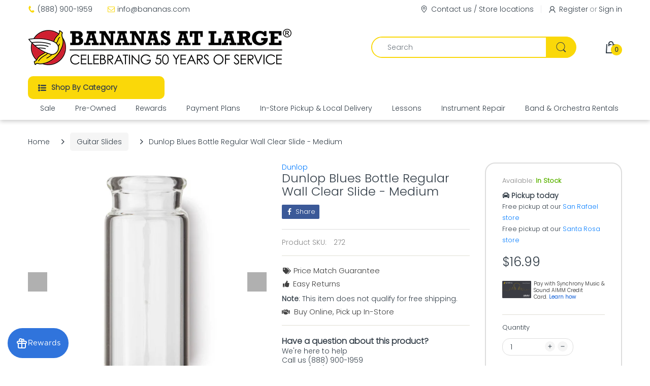

--- FILE ---
content_type: text/html; charset=utf-8
request_url: https://www.bananas.com/collections/guitar-slides/products/dunlop-blues-bottle-regular-wall-clear-slide-medium
body_size: 72768
content:
<!doctype html>
<html lang="en" class="js">
<head>
  <script src="https://cdn.userway.org/widget.js" data-account="jYTZZAPunX"></script>
  <link rel="shortcut icon" href="//www.bananas.com/cdn/shop/files/bananas_logo_icon_081022_patch_v1-04_32x32.png?v=1661272958" type="image/png">
  
  <meta charset="UTF-8">
  <meta http-equiv="Content-Type" content="text/html; charset=utf-8">
  <meta name="viewport" content="width=device-width, initial-scale=1, minimum-scale=1, maximum-scale=1, user-scalable=0" />
  <meta name='HandheldFriendly' content='True'>
  <meta name='MobileOptimized' content='375'>
  <meta http-equiv="cleartype" content="on">
  <meta name="theme-color" content="#fad809">
  <link rel="canonical" href="https://www.bananas.com/products/dunlop-blues-bottle-regular-wall-clear-slide-medium" />
  
<style>
  :root {
    --body-font-size:              14px; 
    --size-h1:                     36px;
    --size-h2:                     24px;
    --size-h3:                     18px; 
    --size-h4:                     14px;
    --size-h5:                     12px;
    --size-h6:                     10px;   
    --top-font-size:               14px;
    --product-font-size:           14px;
    --product-price-size:          18px;
    --product-detail-title-size:   24px;
    --nav-font-size:               14px;
    --nav-sub-font-size:           14px;
    --topbar-bg-color:             #ffffff;
    --main-color:                  #fad809;
    --main-color-text:             #333e48;
    --header-backgound:            #ffffff;
    --text-header-color:           #333e48;
    --header-text-color-hover:     #334141;
    --bg-number-icon:              #fad809;
    --text-number-icon:            #333e48;
    --header-bg-mobile-color:      #fad809;
    --nav-link-color:              #333e48; 
    --nav-link-hover-color:        #333e48;
    --nav-dropdown-background:     #ffffff; 
    --nav-dropdown-link-color:     #333e48; 
    --nav-dropdown-link-hover-color: #333e48;
    --border-main-nav:            #0062bd;
    --label-sale-color:           #ffffff;
    --label-sale-bg:              #4cd964;
    --label-new-color:            #ffffff;
    --label-new-bg:               #0062bd;
    --label-hot-color:            #ffffff;
    --label-hot-bg:               #ff3b30;
    --body-background-color:      #ffffff;
    --body-second-color:          #f5f5f5;
    --body-mode-color:            #ffffff;
    --body-label-sale-color:      #343f49; 
    --body-label-sale-background: #fed700; 
    --body-label-new-color:      #ffffff; 
    --body-label-new-background: #007aff;
    --body-general-color:        #333e48; 
    --body-light-color:          #878787; 
    --body-title-color:          #333e48; 
    --body-link-color:           #333e48; 
    --body-border-color:         #dddddd; 
    --body-ratting-empty-color:  #cbcbcb;  
    --body-title-product:        #333e48; 
    --body-price-color:          #333e48; 
    --body-price-sale-color:     #ee0000; 
    --body-price-sold-out-color: #848484; 
    --breadcrumb-height:         230px;  
    --breadcrumb-bg-color:       #ffffff;
    --color_swatch_width:        35px;
    --color_swatch_height:       35px;
    --image_swatch_width:        35px;
    --image_swatch_height:       35px; 
    --footer-background-color:   #f8f8f8; 
    --footer-static-text-color:  #333e48; 
    --footer-link-color:         #333e48; 
    --footer-hover-color:        #333e48;
    --footer-copyright-bg:       #eaeaea; 
    --footer-copyright-color:    #333e48; 
    --button-btn1:               #fad809;
    --button-btn1-txt:           #333e48; 
    --button-btn1-border:        #fad809; 
    --button-hover-btn1:         #333e48; 
    --button-hover-btn1-txt:     #ffffff;
    --button-hover-btn1-border:  #333e48; 
    --button-btn2:               #e6e6e6; 
    --button-btn2-txt:           #333e48; 
    --button-btn2-border:        #e6e6e6; 
    --button-hover-btn2:         #fad809; 
    --button-hover-btn2-txt:     #333e48; 
    --button-hover-btn2-border:  #fad809; 

    --bg-language-flag:  url(//www.bananas.com/cdn/shop/t/118/assets/laguages_flag.png?v=31600172977966153291758881899);
    --bg-icon-select:    url(//www.bananas.com/cdn/shop/t/118/assets/bg_select.png?v=128058739338057716611758881899);
    --bg-loading:        url(//www.bananas.com/cdn/shop/t/118/assets/loading.gif?v=31010740881140077851758881899);
    --bg-image-body:     url(//www.bananas.com/cdn/shop/t/118/assets/body_bg_image.png?v=172877034290835024611758881899);
    --bg-meta-product:   url(//www.bananas.com/cdn/shop/t/118/assets/icon-360.png?v=14692332244374971841758881899);
    --bg-password:       url(//www.bananas.com/cdn/shop/t/118/assets/password-page-background.jpg?v=41115727475410388331758881899);
  
    --rgba-text-header-1:     rgba(51, 62, 72, 0.1);
    --rgba-text-header-6:     rgba(51, 62, 72, 0.6);
    --rgba-text-header-8:     rgba(51, 62, 72, 0.8);
    --rgba-nav-link-color-3:  rgba(51, 62, 72, 0.3);
    --rgba-nav-link-color-6:  rgba(51, 62, 72, 0.6);
    --rgba-main-color-text-1: rgba(51, 62, 72, 0.1);
    
    --text-or: 'or';

    --black:              #000000;
    --white:              #ffffff;
    --bg-other:           #bcbcbc;
    --bg-deal-section:    #e6e6e6;
    --text-deal-text:     #383838; 
    --font-bold:          600;
    
    --bg-dark: #181818;
    --color-dark: #d9d9d9;
  }
</style>
<title>Dunlop Blues Bottle Regular Wall Clear Slide - Medium
&ndash; Bananas At Large Inc.® Musical Instruments &amp; Pro Audio</title><meta name="description" content="Dunlop Blues Bottle® Regular Wall Medium Clear Slide 272 This glass medicine bottle slide provides a crisp, bright tone, featuring a closed, weighted end for balance, regular wall thickness, and a medium diameter."><!-- /snippets/social-meta-tags.liquid -->




<meta property="og:site_name" content="Bananas At Large Inc.® Musical Instruments &amp; Pro Audio">
<meta property="og:url" content="https://www.bananas.com/products/dunlop-blues-bottle-regular-wall-clear-slide-medium">
<meta property="og:title" content="Dunlop Blues Bottle Regular Wall Clear Slide - Medium">
<meta property="og:type" content="product">
<meta property="og:description" content="Dunlop Blues Bottle® Regular Wall Medium Clear Slide 272 This glass medicine bottle slide provides a crisp, bright tone, featuring a closed, weighted end for balance, regular wall thickness, and a medium diameter.">

  <meta property="og:price:amount" content="16.99">
  <meta property="og:price:currency" content="USD">

<meta property="og:image" content="http://www.bananas.com/cdn/shop/files/bceed1b6ce599051d2990fe0ef8a6234_1200x1200.jpg?v=1694628907"><meta property="og:image" content="http://www.bananas.com/cdn/shop/files/b7f2908e908c12b4e716f55b8c29db1a_1200x1200.jpg?v=1694628910">
<meta property="og:image:secure_url" content="https://www.bananas.com/cdn/shop/files/bceed1b6ce599051d2990fe0ef8a6234_1200x1200.jpg?v=1694628907"><meta property="og:image:secure_url" content="https://www.bananas.com/cdn/shop/files/b7f2908e908c12b4e716f55b8c29db1a_1200x1200.jpg?v=1694628910">


<meta name="twitter:card" content="summary_large_image">
<meta name="twitter:title" content="Dunlop Blues Bottle Regular Wall Clear Slide - Medium">
<meta name="twitter:description" content="Dunlop Blues Bottle® Regular Wall Medium Clear Slide 272 This glass medicine bottle slide provides a crisp, bright tone, featuring a closed, weighted end for balance, regular wall thickness, and a medium diameter.">

  <link rel="preconnect dns-prefetch" href="https://cdn.shopify.com">
  <link rel="preconnect dns-prefetch" href="https://v.shopify.com">
  <link rel="preconnect dns-prefetch" href="https://cdn.shopifycloud.com">

  

  <link rel="preload" href="//www.bananas.com/cdn/shop/t/118/assets/header-footer.min.css?v=153907226475276409951758881899" as="style">
  <link rel="preload" href="//www.bananas.com/cdn/shop/t/118/assets/global.css?v=75114018195811961761759229373" as="style">
  
  <link rel="preload" href="//www.bananas.com/cdn/shop/t/118/assets/styles.css?v=28054204483340559071761213943" as="style">
  
  <link rel="preload" href="//www.bananas.com/cdn/shop/t/118/assets/vendor.css?v=60362205997797156331758881899" as="style">
<!-- header-css-file  ================================================== -->
  
  <link href="//www.bananas.com/cdn/shop/t/118/assets/vendor.css?v=60362205997797156331758881899" rel="stylesheet" type="text/css" media="all">
  <link href="//www.bananas.com/cdn/shop/t/118/assets/header-footer.min.css?v=153907226475276409951758881899" rel="stylesheet" type="text/css" media="all">
  <link href="//www.bananas.com/cdn/shop/t/118/assets/global.css?v=75114018195811961761759229373" rel="stylesheet" type="text/css" media="all">
  
  <!-- custom-css-file-added-to-theme  ================================================== -->
  <link rel="stylesheet" href="//www.bananas.com/cdn/shop/t/118/assets/custom.css?v=33513570996430722081764370895" type="text/css">
  
  
  <link href="//www.bananas.com/cdn/shop/t/118/assets/styles.css?v=28054204483340559071761213943" rel="stylesheet" type="text/css" media="all">
  

  
    
  
  
  
<style>
  :root {
    --font-heading: Poppins, 'HelveticaNeue', 'Helvetica Neue', Helvetica, Arial, sans-serif;
    --font-standard: Poppins, 'HelveticaNeue', 'Helvetica Neue', Helvetica, Arial, sans-serif;
  }
</style><link href="https://fonts.googleapis.com/css2?family=Poppins:wght@300&family=Poppins:wght@300&display=swap" rel="stylesheet" type="text/css"/>

  <script crossorigin="anonymous" async src="//www.bananas.com/cdn/shop/t/118/assets/lazysizes.min.js?v=19944551759608041491758881899"></script>

  

  <script type="text/javascript">
    var customerLogged = ''
    var customerEmail = ''
    
    	
            var arn_wl_cp_settings =  {"compare_settings":{"background_color":"#000000","text_color":"#ffffff","compare_enable":true,"compare_product_number":2,"show_selector":{"margin":"0","padding":"0","selector_class":"site-header__account","type":"Top"},"add_selector":{"margin":"0","padding":"0","selector_class":"product-form","type":"Top"},"compare_add_class":"add-to-compare","compare_show_class":"show-compare","compare_show_selector_class":"site-header__account","comparet_add_selector_class":"product-form","compare_remove_class":"remove-compare","compare_options":["vendor","collection","options","availability"],"compare_layout":["page"],"add_class_icon":{"icon_id":"icon-1","svg":"<path d=\"M21.6334 13.2821C21.6334 13.3333 21.6334 13.3675 21.6334 13.3846C21.0175 15.9487 19.7344 18.0256 17.784 19.6154C15.8337 21.2051 13.5497 22 10.9322 22C9.54641 22 8.20341 21.735 6.90318 21.2051C5.60295 20.6752 4.43959 19.9231 3.4131 18.9487L1.56541 20.7949C1.37722 20.9829 1.16336 21.0769 0.923846 21.0769C0.68433 21.0769 0.470477 20.9829 0.282286 20.7949C0.0940954 20.6068 0 20.3932 0 20.1538V13.7436C0 13.5043 0.0940954 13.2906 0.282286 13.1026C0.470477 12.9145 0.68433 12.8205 0.923846 12.8205H7.33944C7.57896 12.8205 7.79281 12.9145 7.981 13.1026C8.16919 13.2906 8.25474 13.5043 8.23763 13.7436C8.22052 13.9829 8.13498 14.1966 7.981 14.3846L6.005 16.359C6.68933 16.9744 7.4592 17.4615 8.31462 17.8205C9.17003 18.1795 10.0682 18.3504 11.0092 18.3333C12.2752 18.3333 13.4642 18.0171 14.5762 17.3846C15.6883 16.7521 16.5779 15.906 17.2451 14.8462C17.3478 14.6752 17.6044 14.1111 18.015 13.1538C18.0834 12.9316 18.2203 12.8205 18.4256 12.8205H21.1715C21.3083 12.8205 21.4195 12.8718 21.5051 12.9744C21.5906 13.0769 21.6334 13.1795 21.6334 13.2821ZM21.9927 1.84615V8.25641C21.9927 8.49573 21.9071 8.7094 21.736 8.89744C21.565 9.08547 21.3426 9.17949 21.0688 9.17949H14.6532C14.4137 9.17949 14.1999 9.08547 14.0117 8.89744C13.8235 8.7094 13.7379 8.49573 13.755 8.25641C13.7721 8.01709 13.8577 7.80342 14.0117 7.61538L15.9877 5.64103C14.5848 4.32479 12.9253 3.66667 11.0092 3.66667C9.72605 3.66667 8.52847 3.98291 7.41643 4.61539C6.30439 5.24786 5.41476 6.09402 4.74754 7.15385C4.64489 7.32479 4.39682 7.88889 4.00333 8.84616C3.91779 9.06838 3.77237 9.17949 3.56707 9.17949H0.718547C0.598789 9.17949 0.487585 9.12821 0.384936 9.02564C0.282286 8.92308 0.239516 8.82051 0.256624 8.71795V8.61539C0.872521 6.05128 2.16419 3.97436 4.13164 2.38462C6.09909 0.794873 8.3916 0 11.0092 0C12.3949 0 13.7465 0.264958 15.0638 0.794872C16.3812 1.32479 17.5531 2.07692 18.5796 3.05128L20.4273 1.20513C20.6155 1.01709 20.8293 0.923078 21.0688 0.923078C21.3083 0.923078 21.5307 1.01709 21.736 1.20513C21.9413 1.39316 22.0269 1.60684 21.9927 1.84615Z\"/>","width":22,"height":16,"view_box":"0 0 22 22","icon_color":"#000000","icon_active_color":"#ff0000"},"custom_compare":false,"compare_options2":[],"add_class_icon_product":{"icon_id":"icon-1","svg":"<path d=\"M21.6334 13.2821C21.6334 13.3333 21.6334 13.3675 21.6334 13.3846C21.0175 15.9487 19.7344 18.0256 17.784 19.6154C15.8337 21.2051 13.5497 22 10.9322 22C9.54641 22 8.20341 21.735 6.90318 21.2051C5.60295 20.6752 4.43959 19.9231 3.4131 18.9487L1.56541 20.7949C1.37722 20.9829 1.16336 21.0769 0.923846 21.0769C0.68433 21.0769 0.470477 20.9829 0.282286 20.7949C0.0940954 20.6068 0 20.3932 0 20.1538V13.7436C0 13.5043 0.0940954 13.2906 0.282286 13.1026C0.470477 12.9145 0.68433 12.8205 0.923846 12.8205H7.33944C7.57896 12.8205 7.79281 12.9145 7.981 13.1026C8.16919 13.2906 8.25474 13.5043 8.23763 13.7436C8.22052 13.9829 8.13498 14.1966 7.981 14.3846L6.005 16.359C6.68933 16.9744 7.4592 17.4615 8.31462 17.8205C9.17003 18.1795 10.0682 18.3504 11.0092 18.3333C12.2752 18.3333 13.4642 18.0171 14.5762 17.3846C15.6883 16.7521 16.5779 15.906 17.2451 14.8462C17.3478 14.6752 17.6044 14.1111 18.015 13.1538C18.0834 12.9316 18.2203 12.8205 18.4256 12.8205H21.1715C21.3083 12.8205 21.4195 12.8718 21.5051 12.9744C21.5906 13.0769 21.6334 13.1795 21.6334 13.2821ZM21.9927 1.84615V8.25641C21.9927 8.49573 21.9071 8.7094 21.736 8.89744C21.565 9.08547 21.3426 9.17949 21.0688 9.17949H14.6532C14.4137 9.17949 14.1999 9.08547 14.0117 8.89744C13.8235 8.7094 13.7379 8.49573 13.755 8.25641C13.7721 8.01709 13.8577 7.80342 14.0117 7.61538L15.9877 5.64103C14.5848 4.32479 12.9253 3.66667 11.0092 3.66667C9.72605 3.66667 8.52847 3.98291 7.41643 4.61539C6.30439 5.24786 5.41476 6.09402 4.74754 7.15385C4.64489 7.32479 4.39682 7.88889 4.00333 8.84616C3.91779 9.06838 3.77237 9.17949 3.56707 9.17949H0.718547C0.598789 9.17949 0.487585 9.12821 0.384936 9.02564C0.282286 8.92308 0.239516 8.82051 0.256624 8.71795V8.61539C0.872521 6.05128 2.16419 3.97436 4.13164 2.38462C6.09909 0.794873 8.3916 0 11.0092 0C12.3949 0 13.7465 0.264958 15.0638 0.794872C16.3812 1.32479 17.5531 2.07692 18.5796 3.05128L20.4273 1.20513C20.6155 1.01709 20.8293 0.923078 21.0688 0.923078C21.3083 0.923078 21.5307 1.01709 21.736 1.20513C21.9413 1.39316 22.0269 1.60684 21.9927 1.84615Z\"/>","width":22,"height":16,"view_box":"0 0 22 22","icon_color":"#000000","icon_active_color":"#ff0000"},"show_class_icon":{"icon_id":"icon-1","svg":"<path d=\"M21.6334 13.2821C21.6334 13.3333 21.6334 13.3675 21.6334 13.3846C21.0175 15.9487 19.7344 18.0256 17.784 19.6154C15.8337 21.2051 13.5497 22 10.9322 22C9.54641 22 8.20341 21.735 6.90318 21.2051C5.60295 20.6752 4.43959 19.9231 3.4131 18.9487L1.56541 20.7949C1.37722 20.9829 1.16336 21.0769 0.923846 21.0769C0.68433 21.0769 0.470477 20.9829 0.282286 20.7949C0.0940954 20.6068 0 20.3932 0 20.1538V13.7436C0 13.5043 0.0940954 13.2906 0.282286 13.1026C0.470477 12.9145 0.68433 12.8205 0.923846 12.8205H7.33944C7.57896 12.8205 7.79281 12.9145 7.981 13.1026C8.16919 13.2906 8.25474 13.5043 8.23763 13.7436C8.22052 13.9829 8.13498 14.1966 7.981 14.3846L6.005 16.359C6.68933 16.9744 7.4592 17.4615 8.31462 17.8205C9.17003 18.1795 10.0682 18.3504 11.0092 18.3333C12.2752 18.3333 13.4642 18.0171 14.5762 17.3846C15.6883 16.7521 16.5779 15.906 17.2451 14.8462C17.3478 14.6752 17.6044 14.1111 18.015 13.1538C18.0834 12.9316 18.2203 12.8205 18.4256 12.8205H21.1715C21.3083 12.8205 21.4195 12.8718 21.5051 12.9744C21.5906 13.0769 21.6334 13.1795 21.6334 13.2821ZM21.9927 1.84615V8.25641C21.9927 8.49573 21.9071 8.7094 21.736 8.89744C21.565 9.08547 21.3426 9.17949 21.0688 9.17949H14.6532C14.4137 9.17949 14.1999 9.08547 14.0117 8.89744C13.8235 8.7094 13.7379 8.49573 13.755 8.25641C13.7721 8.01709 13.8577 7.80342 14.0117 7.61538L15.9877 5.64103C14.5848 4.32479 12.9253 3.66667 11.0092 3.66667C9.72605 3.66667 8.52847 3.98291 7.41643 4.61539C6.30439 5.24786 5.41476 6.09402 4.74754 7.15385C4.64489 7.32479 4.39682 7.88889 4.00333 8.84616C3.91779 9.06838 3.77237 9.17949 3.56707 9.17949H0.718547C0.598789 9.17949 0.487585 9.12821 0.384936 9.02564C0.282286 8.92308 0.239516 8.82051 0.256624 8.71795V8.61539C0.872521 6.05128 2.16419 3.97436 4.13164 2.38462C6.09909 0.794873 8.3916 0 11.0092 0C12.3949 0 13.7465 0.264958 15.0638 0.794872C16.3812 1.32479 17.5531 2.07692 18.5796 3.05128L20.4273 1.20513C20.6155 1.01709 20.8293 0.923078 21.0688 0.923078C21.3083 0.923078 21.5307 1.01709 21.736 1.20513C21.9413 1.39316 22.0269 1.60684 21.9927 1.84615Z\"/>","width":18,"height":16,"view_box":"0 0 26 22","icon_color":"#ffffff","icon_active_color":"#ff0000"},"remove_class_icon":{"icon_id":"icon-1","svg":"<path d=\"M294.111,256.001L504.109,46.003c10.523-10.524,10.523-27.586,0-38.109c-10.524-10.524-27.587-10.524-38.11,0L256,217.892\n            L46.002,7.894c-10.524-10.524-27.586-10.524-38.109,0s-10.524,27.586,0,38.109l209.998,209.998L7.893,465.999\n            c-10.524,10.524-10.524,27.586,0,38.109c10.524,10.524,27.586,10.523,38.109,0L256,294.11l209.997,209.998\n            c10.524,10.524,27.587,10.523,38.11,0c10.523-10.524,10.523-27.586,0-38.109L294.111,256.001z\" fill=\"#000000\"></path>","width":16,"height":16,"view_box":"0 0 512.001 512.001","icon_color":"#000000"},"launch_show":{"type":["header"],"placement":"Bottom Right","text":"My Compare","description":"","position_button":{"position":"absolute","text_color":"#ffffff","minWidth":"30px","minHeight":"30px","width":"160","height":"45","bottom":"20px","right":"20px","background_color":"#000000","boxShadow":"rgb(153, 153, 153) 1px 1px 10px 0px","borderRadius":"3"},"showTittle":true,"show":false,"showBackground":true},"launch_add":{"text":"Add to Compare","showTittle":false,"showBackground":false,"show":false,"text_color":"#000000","background_color":"#EBC9C9","width":"50","height":"45","borderRadius":"3","auto_insert_add_button":false,"text_added":"Added To Compare","background_color_actived":"#EBC9C9","text_color_actived":"#000000"},"launch_add_product_page":{"text":"Add to Compare","showTittle":true,"showBackground":true,"show":false,"text_color":"#000000","background_color":"#EBC9C9","width":"50","height":"45","borderRadius":"3","auto_insert_add_button":false,"text_added":"Added To Compare","background_color_actived":"#EBC9C9","text_color_actived":"#000000"},"updated_at":1697540460405,"added_cp_notifications":"top-left","added_cp_notifications_bg":"#fff","added_cp_notifications_color":"#000"},"wishlist_settings":{"remove_add_to_cart":false,"allow_multiple":false,"add_multiple_settings":{"add_background_color":"#dc3b1a","add_border_color":"#dc3b1a","add_text_color":"#fff","create_background_color":"#fff","create_border_color":"#dc3b1a","create_text_color":"#dc3b1a","radio_button_background_color":"#dc3b1a"},"background_color":"#000000","text_color":"#ffffff","wishlist_enable":true,"wishlist_product_number":10,"wishlist_layout":"page","redirect_wishlist":["cart"],"records_per_page":5,"wishlist_add_class":"add-to-wishlist","show_selector":{"margin":"0","padding":"0","selector_class":"site-header__account","type":"Top"},"page_show_mode":"both","add_selector":{"margin":"0","padding":"0","selector_class":"product-form","type":"Top"},"wishlist_show_class":"show-wishlist","wishlist_add_to_cart_class":"add-to-cart-wishlist","wishlist_remove_class":"remove-wishlist","wishlist_page_action":["text"],"wishlist_page_available":true,"wishlist_options":["price","available","quantity","variants"],"add_class_icon":{"icon_id":"icon-1","svg":"<path d=\"M12.8194 22C12.5802 22 12.3665 21.9145 12.1785 21.7436L3.25614 13.1289L2.87156 12.7444C2.70063 12.5734 2.43569 12.2572 2.07675 11.7957C1.71781 11.3342 1.39305 10.8727 1.10247 10.4112C0.811898 9.94972 0.555509 9.37712 0.333306 8.69341C0.111102 8.00971 0 7.35164 0 6.71922C0 4.61683 0.606787 2.97594 1.82036 1.79655C3.03394 0.617164 4.70901 0.018924 6.84558 0.00183139C7.42673 0.00183139 8.02497 0.104384 8.64031 0.309495C9.25564 0.514607 9.82824 0.796636 10.3581 1.15558C10.888 1.51452 11.3495 1.83928 11.7426 2.12986C12.1357 2.42043 12.4947 2.74519 12.8194 3.10414C13.1613 2.76228 13.5202 2.43752 13.8963 2.12986C14.2723 1.82219 14.7338 1.49743 15.2808 1.15558C15.8277 0.813728 16.4003 0.531699 16.9986 0.309495C17.5968 0.0872916 18.1951 -0.0152612 18.7933 0.00183139C20.9299 0.00183139 22.605 0.600071 23.8185 1.79655C25.0321 2.99303 25.6389 4.6382 25.6389 6.73204C25.6389 8.82588 24.545 10.9667 22.3571 13.1546L13.4604 21.7436C13.2895 21.9145 13.0758 22 12.8194 22Z\"/>","width":18,"height":16,"view_box":"0 0 26 22","icon_color":"#000000","icon_active_color":"#ff0000"},"add_class_icon_product":{"icon_id":"icon-1","svg":"<path d=\"M12.8194 22C12.5802 22 12.3665 21.9145 12.1785 21.7436L3.25614 13.1289L2.87156 12.7444C2.70063 12.5734 2.43569 12.2572 2.07675 11.7957C1.71781 11.3342 1.39305 10.8727 1.10247 10.4112C0.811898 9.94972 0.555509 9.37712 0.333306 8.69341C0.111102 8.00971 0 7.35164 0 6.71922C0 4.61683 0.606787 2.97594 1.82036 1.79655C3.03394 0.617164 4.70901 0.018924 6.84558 0.00183139C7.42673 0.00183139 8.02497 0.104384 8.64031 0.309495C9.25564 0.514607 9.82824 0.796636 10.3581 1.15558C10.888 1.51452 11.3495 1.83928 11.7426 2.12986C12.1357 2.42043 12.4947 2.74519 12.8194 3.10414C13.1613 2.76228 13.5202 2.43752 13.8963 2.12986C14.2723 1.82219 14.7338 1.49743 15.2808 1.15558C15.8277 0.813728 16.4003 0.531699 16.9986 0.309495C17.5968 0.0872916 18.1951 -0.0152612 18.7933 0.00183139C20.9299 0.00183139 22.605 0.600071 23.8185 1.79655C25.0321 2.99303 25.6389 4.6382 25.6389 6.73204C25.6389 8.82588 24.545 10.9667 22.3571 13.1546L13.4604 21.7436C13.2895 21.9145 13.0758 22 12.8194 22Z\"/>","width":18,"height":16,"view_box":"0 0 26 22","icon_color":"#000000","icon_active_color":"#ff0000"},"show_class_icon":{"icon_id":"icon-1","svg":"<path d=\"M12.8194 22C12.5802 22 12.3665 21.9145 12.1785 21.7436L3.25614 13.1289L2.87156 12.7444C2.70063 12.5734 2.43569 12.2572 2.07675 11.7957C1.71781 11.3342 1.39305 10.8727 1.10247 10.4112C0.811898 9.94972 0.555509 9.37712 0.333306 8.69341C0.111102 8.00971 0 7.35164 0 6.71922C0 4.61683 0.606787 2.97594 1.82036 1.79655C3.03394 0.617164 4.70901 0.018924 6.84558 0.00183139C7.42673 0.00183139 8.02497 0.104384 8.64031 0.309495C9.25564 0.514607 9.82824 0.796636 10.3581 1.15558C10.888 1.51452 11.3495 1.83928 11.7426 2.12986C12.1357 2.42043 12.4947 2.74519 12.8194 3.10414C13.1613 2.76228 13.5202 2.43752 13.8963 2.12986C14.2723 1.82219 14.7338 1.49743 15.2808 1.15558C15.8277 0.813728 16.4003 0.531699 16.9986 0.309495C17.5968 0.0872916 18.1951 -0.0152612 18.7933 0.00183139C20.9299 0.00183139 22.605 0.600071 23.8185 1.79655C25.0321 2.99303 25.6389 4.6382 25.6389 6.73204C25.6389 8.82588 24.545 10.9667 22.3571 13.1546L13.4604 21.7436C13.2895 21.9145 13.0758 22 12.8194 22Z\" />","width":22,"height":22,"view_box":"0 0 26 22","icon_color":"#111313","icon_active_color":"#ff0000"},"remove_class_icon":{"icon_id":"icon-1","svg":"<path d=\"M294.111,256.001L504.109,46.003c10.523-10.524,10.523-27.586,0-38.109c-10.524-10.524-27.587-10.524-38.11,0L256,217.892\n            L46.002,7.894c-10.524-10.524-27.586-10.524-38.109,0s-10.524,27.586,0,38.109l209.998,209.998L7.893,465.999\n            c-10.524,10.524-10.524,27.586,0,38.109c10.524,10.524,27.586,10.523,38.109,0L256,294.11l209.997,209.998\n            c10.524,10.524,27.587,10.523,38.11,0c10.523-10.524,10.523-27.586,0-38.109L294.111,256.001z\" fill=\"#000000\"></path>","width":16,"height":16,"view_box":"0 0 512.001 512.001","icon_color":"#000000"},"launch_show":{"type":["header"],"placement":"Bottom Right","text":"My Wishlist","description":"","position_button":{"position":"absolute","text_color":"#ffffff","minWidth":"30px","minHeight":"30px","width":"150","height":"45","bottom":"20px","right":"20px","background_color":"#000000","boxShadow":"rgb(153, 153, 153) 1px 1px 10px 0px","borderRadius":"3"},"showTittle":true,"show":false,"showBackground":true},"launch_add_product_page":{"text":"Add To Wishlist","showTittle":true,"showBackground":true,"show":false,"text_color":"#000000","background_color":"#EBC9C9","width":"50","height":"45","borderRadius":"3","showCount":false,"check_add_variant":false,"auto_insert_add_button":false,"text_added":"Added To Wishlist","background_color_actived":"#EBC9C9","text_color_actived":"#000000"},"launch_add":{"text":"Add To Wishlist","showTittle":false,"showBackground":false,"show":false,"text_color":"#000000","background_color":"#EBC9C9","width":"50","height":"45","borderRadius":"3","showCount":false,"check_add_variant":false,"auto_insert_add_button":false,"text_added":"Added To Wishlist","background_color_actived":"#EBC9C9","text_color_actived":"#000000"},"updated_at":1603274589479,"back_in_stock":false,"reminder_mail":false,"added_wl_notifications":"top-left","added_wl_notifications_bg":"#fff","added_wl_notifications_color":"#000","customCss":""},"general_settings":{"unlogged_user":true,"show_number_status":true,"app_script":false,"app_wishlist_layout":"proxy","app_selector":false,"preloader_icon":{"icon_id":"icon-2","svg":"<path d=\"M10,40c0,0,0-0.4,0-1.1c0-0.3,0-0.8,0-1.3c0-0.3,0-0.5,0-0.8c0-0.3,0.1-0.6,0.1-0.9c0.1-0.6,0.1-1.4,0.2-2.1\n            c0.2-0.8,0.3-1.6,0.5-2.5c0.2-0.9,0.6-1.8,0.8-2.8c0.3-1,0.8-1.9,1.2-3c0.5-1,1.1-2,1.7-3.1c0.7-1,1.4-2.1,2.2-3.1\n            c1.6-2.1,3.7-3.9,6-5.6c2.3-1.7,5-3,7.9-4.1c0.7-0.2,1.5-0.4,2.2-0.7c0.7-0.3,1.5-0.3,2.3-0.5c0.8-0.2,1.5-0.3,2.3-0.4l1.2-0.1\n            l0.6-0.1l0.3,0l0.1,0l0.1,0l0,0c0.1,0-0.1,0,0.1,0c1.5,0,2.9-0.1,4.5,0.2c0.8,0.1,1.6,0.1,2.4,0.3c0.8,0.2,1.5,0.3,2.3,0.5\n            c3,0.8,5.9,2,8.5,3.6c2.6,1.6,4.9,3.4,6.8,5.4c1,1,1.8,2.1,2.7,3.1c0.8,1.1,1.5,2.1,2.1,3.2c0.6,1.1,1.2,2.1,1.6,3.1\n            c0.4,1,0.9,2,1.2,3c0.3,1,0.6,1.9,0.8,2.7c0.2,0.9,0.3,1.6,0.5,2.4c0.1,0.4,0.1,0.7,0.2,1c0,0.3,0.1,0.6,0.1,0.9\n            c0.1,0.6,0.1,1,0.1,1.4C74,39.6,74,40,74,40c0.2,2.2-1.5,4.1-3.7,4.3s-4.1-1.5-4.3-3.7c0-0.1,0-0.2,0-0.3l0-0.4c0,0,0-0.3,0-0.9\n            c0-0.3,0-0.7,0-1.1c0-0.2,0-0.5,0-0.7c0-0.2-0.1-0.5-0.1-0.8c-0.1-0.6-0.1-1.2-0.2-1.9c-0.1-0.7-0.3-1.4-0.4-2.2\n            c-0.2-0.8-0.5-1.6-0.7-2.4c-0.3-0.8-0.7-1.7-1.1-2.6c-0.5-0.9-0.9-1.8-1.5-2.7c-0.6-0.9-1.2-1.8-1.9-2.7c-1.4-1.8-3.2-3.4-5.2-4.9\n            c-2-1.5-4.4-2.7-6.9-3.6c-0.6-0.2-1.3-0.4-1.9-0.6c-0.7-0.2-1.3-0.3-1.9-0.4c-1.2-0.3-2.8-0.4-4.2-0.5l-2,0c-0.7,0-1.4,0.1-2.1,0.1\n            c-0.7,0.1-1.4,0.1-2,0.3c-0.7,0.1-1.3,0.3-2,0.4c-2.6,0.7-5.2,1.7-7.5,3.1c-2.2,1.4-4.3,2.9-6,4.7c-0.9,0.8-1.6,1.8-2.4,2.7\n            c-0.7,0.9-1.3,1.9-1.9,2.8c-0.5,1-1,1.9-1.4,2.8c-0.4,0.9-0.8,1.8-1,2.6c-0.3,0.9-0.5,1.6-0.7,2.4c-0.2,0.7-0.3,1.4-0.4,2.1\n            c-0.1,0.3-0.1,0.6-0.2,0.9c0,0.3-0.1,0.6-0.1,0.8c0,0.5-0.1,0.9-0.1,1.3C10,39.6,10,40,10,40z\">\n        \n            <animateTransform attributeType=\"xml\" attributeName=\"transform\" type=\"rotate\" from=\"0 40 40\" to=\"360 40 40\" dur=\"0.6s\" repeatCount=\"indefinite\"></animateTransform>\n        </path>","width":24,"height":24,"view_box":"0 0 80 80","icon_color":"#43467F"},"background_color":"#000000","text_color":"#ffffff","wishlist_page":"arena-wishlist-page","compare_page":"arena-compare-page","share_page":"arena-share-page","isActiveAT":false,"text":{"wishlist_settings":{"wishlist_page_title":"Wishlist Page","wishlist_disable_msg":"Wishlist is disabled","wishlist_empty_msg":"No products in wishlist!","wishlist_login_msg":"You have not logged in. Please <a title=\"Login url\" href=\"/account/login\">Login</a> to view wishlist content.","table_product_heading":"Product Name","table_image_heading":"Image","table_quantity_heading":"Quantity","table_variants_heading":"Variants","table_price_heading":"Price","table_delete_heading":"Delete","table_available_heading":"Available","table_add_to_cart_heading":"Add To Cart","table_remove_heading":"Remove","table_instock":"In stock","table_outstock":"Out stock","table_view_btn":"View Product","notify_login":"Please login first to use wishlist function","notify_limit":"Only {limit} products allowed to add to wishlist","notify_getlist_error":"There is an error when getting wishlist","wishlist_popup_add_button_text":"Add wishlist","wishlist_popup_create_button_text":"Create new list","wishlist_notify_added":"%product-name% \n Add to wishlist successfully","wishlist_my_wishlist":"My wishlist"},"compare_settings":{"compare_page_title":"Compare Page","compare_disable_msg":"Compare is disabled","compare_empty_msg":"No products in compare!","table_feature_heading":"Features","table_availability_heading":"Availability","table_option_heading":"Options","table_vendor_heading":"Vendor","table_collection_heading":"Collection","table_review_heading":"Rating","table_instock":"In stock","table_outstock":"Out stock","table_view_btn":"View Product","notify_limit":"Only {limit} products allowed to add to compare","notify_modal_plugin":"No modal plugin. Please embed Fancybox of Bootstrap modal to store","notify_getlist_error":"There is an error when getting compare list","notify_empty_product":"You have no products to compare","compare_notify_create_custom":"It will create a new compare list due to different product types with other products on compare list.","compare_notify_added":"%product-name% \n Add to compare successfully","compare_my_compare":"My compare"}}}}
    	
    
            
    
    	
            var wl_cp_text_settings =  {"wishlist_settings":{"wishlist_page_title":"Wishlist Page","wishlist_disable_msg":"Wishlist is disabled","wishlist_empty_msg":"No products in wishlist!","wishlist_login_msg":"You have not logged in. Please <a title=\"Login url\" href=\"/account/login\">Login</a> to view wishlist content.","table_product_heading":"Product Name","table_image_heading":"Image","table_quantity_heading":"Quantity","table_variants_heading":"Variants","table_price_heading":"Price","table_delete_heading":"Delete","table_available_heading":"Available","table_add_to_cart_heading":"Add To Cart","table_remove_heading":"Remove","table_instock":"In stock","table_outstock":"Out stock","table_view_btn":"View Product","notify_login":"Please login first to use wishlist function","notify_limit":"Only {limit} products allowed to add to wishlist","notify_getlist_error":"There is an error when getting wishlist","wishlist_popup_add_button_text":"Add wishlist","wishlist_popup_create_button_text":"Create new list","wishlist_notify_added":"%product-name% \n Add to wishlist successfully","wishlist_my_wishlist":"My wishlist"},"compare_settings":{"compare_page_title":"Compare Page","compare_disable_msg":"Compare is disabled","compare_empty_msg":"No products in compare!","table_feature_heading":"Features","table_availability_heading":"Availability","table_option_heading":"Options","table_vendor_heading":"Vendor","table_collection_heading":"Collection","table_review_heading":"Rating","table_instock":"In stock","table_outstock":"Out stock","table_view_btn":"View Product","notify_limit":"Only {limit} products allowed to add to compare","notify_modal_plugin":"No modal plugin. Please embed Fancybox of Bootstrap modal to store","notify_getlist_error":"There is an error when getting compare list","notify_empty_product":"You have no products to compare","compare_notify_create_custom":"It will create a new compare list due to different product types with other products on compare list.","compare_notify_added":"%product-name% \n Add to compare successfully","compare_my_compare":"My compare"}}
    	
    
            
    
    	
            var arn_reminder_email =  {"subject":"Your Wishlist on {{{shop}}}","time":"10","textEditor":{"blocks":[{"key":"evr7p","text":"Hi, We noticed that you've checked these items out and saved them to your Wishlist. For the best experience, we will keep them here while you sleep on it!","type":"unstyled","depth":0,"inlineStyleRanges":[],"entityRanges":[],"data":{"text-align":"center"}}],"entityMap":{}}}
    	
                
    
    var wl_routes = {
                root_url : "\/"
                ,account_url : "\/account"
                ,account_login_url : "https:\/\/www.bananas.com\/customer_authentication\/redirect?locale=en\u0026region_country=US"
                ,account_logout_url : "\/account\/logout"
                ,account_register_url : "https:\/\/account.bananas.com?locale=en"
                ,account_addresses_url : "\/account\/addresses"
                ,collections_url : "\/collections"
                ,all_products_collection_url : "\/collections\/all"
                ,search_url : "\/search"
                ,cart_url : "\/cart"
                ,cart_add_url : "\/cart\/add"
                ,cart_change_url : "\/cart\/change"
                ,cart_clear_url : "\/cart\/clear"
                ,product_recommendations_url : "\/recommendations\/products"
            }
    var inv_qty = {};
    var pre_order_qty = {}
    var arn_out_stock = []
    
    
    inv_qty[43455849234599] = 4;
    
    
    
    
    var arn_product_id = 7698797789351
    var arn_handle = "dunlop-blues-bottle-regular-wall-clear-slide-medium"
    var arn_product_variant_id = 43455849234599
    var customerWishlist = []
</script>
<script>
    var themeWl = window.theme || {};
     themeWl.moneyFormat = "${{amount}}";
</script>

    
<style type="text/css">
    :root {
      --arn-add-wishlist-icon-color: #000000;
      --arn-add-wishlist-icon-active-color: #ff0000;
      --arn-add-wishlist-icon-color-product: #000000;
      --arn-add-wishlist-icon-active-color-product: #ff0000;

      --arn-show-wishlist-icon-color: #111313;
      --arn-show-wishlist-icon-active-color: #ff0000;
      --arn-remove-wishlist-icon-color: #000000;

      --arn-add-compare-icon-color: #000000;
      --arn-add-compare-icon-active-color: #ff0000;
      --arn-add-compare-icon-color-product: #000000;
      --arn-add-compare-icon-active-color-product: #ff0000;
      --arn-show-compare-icon-color: #ffffff;
      --arn-show-compare-icon-active-color: #ff0000;
      --arn-remove-compare-icon-color: #000000;
      --arn-preloader-icon-color: #43467F;

      --arn-outstock-color: #ff0000;
      --arn-instock-color: #2D882D;
      --arn-table-heading-bkg: #000000;
      --arn-table-text-color-1: #000000;
      --arn-table-text-color-2: #ffffff;
      --arn-table-btn-border-color: #000000;
      --arn-table-btn-color: #ffffff;
      --arn-table-btn-active-color: #000000;

      --arn-table-product-heading: "";
      --arn-table-price-heading: "";
      --arn-table-image-heading: "";
      --arn-table-price-heading: "";
      --arn-table-available-heading: "";
      --arn-table-delete-heading: "";

      --bg-sidenav: #fff;
      --link-color: #000;
      --font-size-title: 15px;
      --button-add-bg: #fed700;
      --button-add-cl: #fff;
      --button-add-br: #fed700;
      --button-add-hover-bg: #fed700;
      --button-add-hover-cl: #fff;
      --button-add-hover-br: #fed700;
      --button-remove-bg: #000;
      --button-remove-cl: #fff;
      --button-remove-br: #000;
      --button-remove-hover-bg: #000;
      --button-remove-hover-cl: #fff;
      --button-remove-hover-br: #000;
      --button-border-radius: 20px;

      --arn-wishlist-page-bg: #000000;
      --arn-wishlist-page-text: #ffffff;

      --arn-show-wishlist-fl-min-height: 30px;
      --arn-show-wishlist-fl-min-width: 30px;
      --arn-show-wishlist-fl-height: 45px;
      --arn-show-wishlist-fl-width: 150px;
      --arn-show-wishlist-fl-bottom: 20px;
      --arn-show-wishlist-fl-top: ;
      --arn-show-wishlist-fl-left: ;
      --arn-show-wishlist-fl-right: 20px;
      --arn-show-wishlist-fl-boxShadow: rgb(153, 153, 153) 1px 1px 10px 0px;
      --arn-show-wishlist-fl-backgroundColor: #000000;
      --arn-show-wishlist-fl-color: #ffffff;
      --arn-show-wishlist-fl-borderRadius: 3px;

      --arn-add-wishlist-bg: #EBC9C9;
      --arn-add-wishlist-bg-actived: #EBC9C9;
      --arn-add-wishlist-bg-product: #EBC9C9;
      --arn-add-wishlist-bg-actived-product: #EBC9C9;
      --arn-add-wishlist-color: #000000;
      --arn-add-wishlist-color-actived: #000000;
      --arn-add-wishlist-color-product: #000000;
      --arn-add-wishlist-color-actived-product: #000000;
      --arn-add-wishlist-width: 50px;
      --arn-add-wishlist-height: 45px;
      --arn-add-wishlist-borderRadius: 3px;
      --arn-add-wishlist-borderRadius-product: 3px;
      
      --arn-add-wishlist-noti-bg: #fff;
      --arn-add-wishlist-noti-color: #000;

      --arn-add-multiple-settings-add-background: #dc3b1a;
      --arn-add-multiple-settings-add-border: #dc3b1a;
      --arn-add-multiple-settings-add-text: #fff;
      --arn-add-multiple-settings-create-background: #fff;
      --arn-add-multiple-settings-create-border: #dc3b1a;
      --arn-add-multiple-settings-create-text: #dc3b1a;
      --arn-add-multiple-settings-radio-button-background: #dc3b1a;

      --arn-compare-page-bg: #000000;
      --arn-compare-page-text: #ffffff;

      --arn-show-compare-fl-min-height: 30px;
      --arn-show-compare-fl-min-width: 30px;
      --arn-show-compare-fl-height: 45px;
      --arn-show-compare-fl-width: 160px;
      --arn-show-compare-fl-bottom: 20px;
      --arn-show-compare-fl-top: ;
      --arn-show-compare-fl-left: ;
      --arn-show-compare-fl-right: 20px;
      --arn-show-compare-fl-boxShadow: rgb(153, 153, 153) 1px 1px 10px 0px;
      --arn-show-compare-fl-backgroundColor: #000000;
      --arn-show-compare-fl-color: #ffffff;
      --arn-show-compare-fl-borderRadius: 3px;

      --arn-add-compare-bg: #EBC9C9;
      --arn-add-compare-bg-product: #EBC9C9;
      --arn-add-compare-color: #000000;
      --arn-add-compare-color-product: #000000;
      --arn-add-compare-bg-actived: #EBC9C9;
      --arn-add-compare-bg-actived-product: #EBC9C9;
      --arn-add-compare-color-actived: #000000;
      --arn-add-compare-color-actived-product: #000000;
      --arn-add-compare-width: 50px;
      --arn-add-compare-height: 45px;
      --arn-add-compare-borderRadius: 3px;
      --arn-add-compare-borderRadius-product: 3px;
    
      --arn-add-compare-noti-bg: #fff;
      --arn-add-compare-noti-color: #000;
    }
    .row{display:-ms-flexbox;display:flex;-ms-flex-wrap:wrap;flex-wrap:wrap;margin-right:-15px;margin-left:-15px}
.no-gutters{margin-right:0;margin-left:0}
.no-gutters > .col,.no-gutters > [class*="col-"]{padding-right:0;padding-left:0}
.col,.col-1,.col-10,.col-11,.col-12,.col-2,.col-3,.col-4,.col-5,.col-6,.col-7,.col-8,.col-9,.col-auto,.col-lg,.col-lg-1,.col-lg-10,.col-lg-11,.col-lg-12,.col-lg-2,.col-lg-3,.col-lg-4,.col-lg-5,.col-lg-6,.col-lg-7,.col-lg-8,.col-lg-9,.col-lg-auto,.col-md,.col-md-1,.col-md-10,.col-md-11,.col-md-12,.col-md-2,.col-md-3,.col-md-4,.col-md-5,.col-md-6,.col-md-7,.col-md-8,.col-md-9,.col-md-auto,.col-sm,.col-sm-1,.col-sm-10,.col-sm-11,.col-sm-12,.col-sm-2,.col-sm-3,.col-sm-4,.col-sm-5,.col-sm-6,.col-sm-7,.col-sm-8,.col-sm-9,.col-sm-auto,.col-5th,.col-xs-5th,.col-sm-5th,.col-md-5th,.col-lg-5th,.col-xl-5th,.col-xxs-1,.col-xxs-2,.col-xxs-3,.col-xxs-4,.col-xxs-5,.col-xxs-6,.col-xxs-7,.col-xxs-8,.col-xxs-9,.col-xxs-10,.col-xxs-11,.col-xxs-12,.col-xl,.col-xl-1,.col-xl-10,.col-xl-11,.col-xl-12,.col-xl-2,.col-xl-3,.col-xl-4,.col-xl-5,.col-xl-6,.col-xl-7,.col-xl-8,.col-xl-9,.col-xl-auto{position:relative;width:100%;padding-right:15px;padding-left:15px}
.col{-ms-flex-preferred-size:0;flex-basis:0;-ms-flex-positive:1;flex-grow:1;max-width:100%}
.col-auto{-ms-flex:0 0 auto;flex:0 0 auto;width:auto;max-width:100%}
.col-1{-ms-flex:0 0 8.333333%;flex:0 0 8.333333%;max-width:8.333333%}
.col-2{-ms-flex:0 0 16.666667%;flex:0 0 16.666667%;max-width:16.666667%}
.col-3{-ms-flex:0 0 25%;flex:0 0 25%;max-width:25%}
.col-4{-ms-flex:0 0 33.333333%;flex:0 0 33.333333%;max-width:33.333333%}
.col-5{-ms-flex:0 0 41.666667%;flex:0 0 41.666667%;max-width:41.666667%}
.col-6{-ms-flex:0 0 50%;flex:0 0 50%;max-width:50%}
.col-7{-ms-flex:0 0 58.333333%;flex:0 0 58.333333%;max-width:58.333333%}
.col-8{-ms-flex:0 0 66.666667%;flex:0 0 66.666667%;max-width:66.666667%}
.col-9{-ms-flex:0 0 75%;flex:0 0 75%;max-width:75%}
.col-10{-ms-flex:0 0 83.333333%;flex:0 0 83.333333%;max-width:83.333333%}
.col-11{-ms-flex:0 0 91.666667%;flex:0 0 91.666667%;max-width:91.666667%}
.col-12{-ms-flex:0 0 100%;flex:0 0 100%;max-width:100%}
.col-5th{-ms-flex:0 0 20%;flex:0 0 20%;max-width:20%}
.order-first{-ms-flex-order:-1;order:-1}
.order-last{-ms-flex-order:13;order:13}
.order-0{-ms-flex-order:0;order:0}
.order-1{-ms-flex-order:1;order:1}
.order-2{-ms-flex-order:2;order:2}
.order-3{-ms-flex-order:3;order:3}
.order-4{-ms-flex-order:4;order:4}
.order-5{-ms-flex-order:5;order:5}
.order-6{-ms-flex-order:6;order:6}
.order-7{-ms-flex-order:7;order:7}
.order-8{-ms-flex-order:8;order:8}
.order-9{-ms-flex-order:9;order:9}
.order-10{-ms-flex-order:10;order:10}
.order-11{-ms-flex-order:11;order:11}
.order-12{-ms-flex-order:12;order:12}
.offset-1{margin-left:8.333333%}
.offset-2{margin-left:16.666667%}
.offset-3{margin-left:25%}
.offset-4{margin-left:33.333333%}
.offset-5{margin-left:41.666667%}
.offset-6{margin-left:50%}
.offset-7{margin-left:58.333333%}
.offset-8{margin-left:66.666667%}
.offset-9{margin-left:75%}
.offset-10{margin-left:83.333333%}
.offset-11{margin-left:91.666667%}
@media (min-width: 375px) {
.col-xxs-1{-ms-flex:0 0 8.333333%;flex:0 0 8.333333%;max-width:8.333333%}
.col-xxs-2{-ms-flex:0 0 16.666667%;flex:0 0 16.666667%;max-width:16.666667%}
.col-xxs-3{-ms-flex:0 0 25%;flex:0 0 25%;max-width:25%}
.col-xxs-4{-ms-flex:0 0 33.333333%;flex:0 0 33.333333%;max-width:33.333333%}
.col-xxs-5{-ms-flex:0 0 41.666667%;flex:0 0 41.666667%;max-width:41.666667%}
.col-xxs-6{-ms-flex:0 0 50%;flex:0 0 50%;max-width:50%}
.col-xxs-7{-ms-flex:0 0 58.333333%;flex:0 0 58.333333%;max-width:58.333333%}
.col-xxs-8{-ms-flex:0 0 66.666667%;flex:0 0 66.666667%;max-width:66.666667%}
.col-xxs-9{-ms-flex:0 0 75%;flex:0 0 75%;max-width:75%}
.col-xxs-10{-ms-flex:0 0 83.333333%;flex:0 0 83.333333%;max-width:83.333333%}
.col-xxs-11{-ms-flex:0 0 91.666667%;flex:0 0 91.666667%;max-width:91.666667%}
.col-xxs-12{-ms-flex:0 0 100%;flex:0 0 100%;max-width:100%}
}
@media (min-width: 576px) {
.col-sm{-ms-flex-preferred-size:0;flex-basis:0;-ms-flex-positive:1;flex-grow:1;max-width:100%}
.col-sm-auto{-ms-flex:0 0 auto;flex:0 0 auto;width:auto;max-width:100%}
.col-sm-1{-ms-flex:0 0 8.333333%;flex:0 0 8.333333%;max-width:8.333333%}
.col-sm-2{-ms-flex:0 0 16.666667%;flex:0 0 16.666667%;max-width:16.666667%}
.col-sm-3{-ms-flex:0 0 25%;flex:0 0 25%;max-width:25%}
.col-sm-4{-ms-flex:0 0 33.333333%;flex:0 0 33.333333%;max-width:33.333333%}
.col-sm-5{-ms-flex:0 0 41.666667%;flex:0 0 41.666667%;max-width:41.666667%}
.col-sm-6{-ms-flex:0 0 50%;flex:0 0 50%;max-width:50%}
.col-sm-7{-ms-flex:0 0 58.333333%;flex:0 0 58.333333%;max-width:58.333333%}
.col-sm-8{-ms-flex:0 0 66.666667%;flex:0 0 66.666667%;max-width:66.666667%}
.col-sm-9{-ms-flex:0 0 75%;flex:0 0 75%;max-width:75%}
.col-sm-10{-ms-flex:0 0 83.333333%;flex:0 0 83.333333%;max-width:83.333333%}
.col-sm-11{-ms-flex:0 0 91.666667%;flex:0 0 91.666667%;max-width:91.666667%}
.col-sm-12{-ms-flex:0 0 100%;flex:0 0 100%;max-width:100%}
.col-xs-5th{-ms-flex:0 0 20%;flex:0 0 20%;max-width:20%}
.order-sm-first{-ms-flex-order:-1;order:-1}
.order-sm-last{-ms-flex-order:13;order:13}
.order-sm-0{-ms-flex-order:0;order:0}
.order-sm-1{-ms-flex-order:1;order:1}
.order-sm-2{-ms-flex-order:2;order:2}
.order-sm-3{-ms-flex-order:3;order:3}
.order-sm-4{-ms-flex-order:4;order:4}
.order-sm-5{-ms-flex-order:5;order:5}
.order-sm-6{-ms-flex-order:6;order:6}
.order-sm-7{-ms-flex-order:7;order:7}
.order-sm-8{-ms-flex-order:8;order:8}
.order-sm-9{-ms-flex-order:9;order:9}
.order-sm-10{-ms-flex-order:10;order:10}
.order-sm-11{-ms-flex-order:11;order:11}
.order-sm-12{-ms-flex-order:12;order:12}
.offset-sm-0{margin-left:0}
.offset-sm-1{margin-left:8.333333%}
.offset-sm-2{margin-left:16.666667%}
.offset-sm-3{margin-left:25%}
.offset-sm-4{margin-left:33.333333%}
.offset-sm-5{margin-left:41.666667%}
.offset-sm-6{margin-left:50%}
.offset-sm-7{margin-left:58.333333%}
.offset-sm-8{margin-left:66.666667%}
.offset-sm-9{margin-left:75%}
.offset-sm-10{margin-left:83.333333%}
.offset-sm-11{margin-left:91.666667%}
}
@media (min-width: 768px) {
.col-md{-ms-flex-preferred-size:0;flex-basis:0;-ms-flex-positive:1;flex-grow:1;max-width:100%}
.col-md-auto{-ms-flex:0 0 auto;flex:0 0 auto;width:auto;max-width:100%}
.col-md-1{-ms-flex:0 0 8.333333%;flex:0 0 8.333333%;max-width:8.333333%}
.col-md-2{-ms-flex:0 0 16.666667%;flex:0 0 16.666667%;max-width:16.666667%}
.col-md-3{-ms-flex:0 0 25%;flex:0 0 25%;max-width:25%}
.col-md-4{-ms-flex:0 0 33.333333%;flex:0 0 33.333333%;max-width:33.333333%}
.col-md-5{-ms-flex:0 0 41.666667%;flex:0 0 41.666667%;max-width:41.666667%}
.col-md-6{-ms-flex:0 0 50%;flex:0 0 50%;max-width:50%}
.col-md-7{-ms-flex:0 0 58.333333%;flex:0 0 58.333333%;max-width:58.333333%}
.col-md-8{-ms-flex:0 0 66.666667%;flex:0 0 66.666667%;max-width:66.666667%}
.col-md-9{-ms-flex:0 0 75%;flex:0 0 75%;max-width:75%}
.col-md-10{-ms-flex:0 0 83.333333%;flex:0 0 83.333333%;max-width:83.333333%}
.col-md-11{-ms-flex:0 0 91.666667%;flex:0 0 91.666667%;max-width:91.666667%}
.col-md-12{-ms-flex:0 0 100%;flex:0 0 100%;max-width:100%}
.col-md-5th{-ms-flex:0 0 20%;flex:0 0 20%;max-width:20%}
.order-md-first{-ms-flex-order:-1;order:-1}
.order-md-last{-ms-flex-order:13;order:13}
.order-md-0{-ms-flex-order:0;order:0}
.order-md-1{-ms-flex-order:1;order:1}
.order-md-2{-ms-flex-order:2;order:2}
.order-md-3{-ms-flex-order:3;order:3}
.order-md-4{-ms-flex-order:4;order:4}
.order-md-5{-ms-flex-order:5;order:5}
.order-md-6{-ms-flex-order:6;order:6}
.order-md-7{-ms-flex-order:7;order:7}
.order-md-8{-ms-flex-order:8;order:8}
.order-md-9{-ms-flex-order:9;order:9}
.order-md-10{-ms-flex-order:10;order:10}
.order-md-11{-ms-flex-order:11;order:11}
.order-md-12{-ms-flex-order:12;order:12}
.offset-md-0{margin-left:0}
.offset-md-1{margin-left:8.333333%}
.offset-md-2{margin-left:16.666667%}
.offset-md-3{margin-left:25%}
.offset-md-4{margin-left:33.333333%}
.offset-md-5{margin-left:41.666667%}
.offset-md-6{margin-left:50%}
.offset-md-7{margin-left:58.333333%}
.offset-md-8{margin-left:66.666667%}
.offset-md-9{margin-left:75%}
.offset-md-10{margin-left:83.333333%}
.offset-md-11{margin-left:91.666667%}
}
@media (min-width: 992px) {
.col-lg{-ms-flex-preferred-size:0;flex-basis:0;-ms-flex-positive:1;flex-grow:1;max-width:100%}
.col-lg-auto{-ms-flex:0 0 auto;flex:0 0 auto;width:auto;max-width:100%}
.col-lg-1{-ms-flex:0 0 8.333333%;flex:0 0 8.333333%;max-width:8.333333%}
.col-lg-2{-ms-flex:0 0 16.666667%;flex:0 0 16.666667%;max-width:16.666667%}
.col-lg-3{-ms-flex:0 0 25%;flex:0 0 25%;max-width:25%}
.col-lg-4{-ms-flex:0 0 33.333333%;flex:0 0 33.333333%;max-width:33.333333%}
.col-lg-5{-ms-flex:0 0 41.666667%;flex:0 0 41.666667%;max-width:41.666667%}
.col-lg-6{-ms-flex:0 0 50%;flex:0 0 50%;max-width:50%}
.col-lg-7{-ms-flex:0 0 58.333333%;flex:0 0 58.333333%;max-width:58.333333%}
.col-lg-8{-ms-flex:0 0 66.666667%;flex:0 0 66.666667%;max-width:66.666667%}
.col-lg-9{-ms-flex:0 0 75%;flex:0 0 75%;max-width:75%}
.col-lg-10{-ms-flex:0 0 83.333333%;flex:0 0 83.333333%;max-width:83.333333%}
.col-lg-11{-ms-flex:0 0 91.666667%;flex:0 0 91.666667%;max-width:91.666667%}
.col-lg-12{-ms-flex:0 0 100%;flex:0 0 100%;max-width:100%}
.col-lg-5th{-ms-flex:0 0 20%;flex:0 0 20%;max-width:20%}
.order-lg-first{-ms-flex-order:-1;order:-1}
.order-lg-last{-ms-flex-order:13;order:13}
.order-lg-0{-ms-flex-order:0;order:0}
.order-lg-1{-ms-flex-order:1;order:1}
.order-lg-2{-ms-flex-order:2;order:2}
.order-lg-3{-ms-flex-order:3;order:3}
.order-lg-4{-ms-flex-order:4;order:4}
.order-lg-5{-ms-flex-order:5;order:5}
.order-lg-6{-ms-flex-order:6;order:6}
.order-lg-7{-ms-flex-order:7;order:7}
.order-lg-8{-ms-flex-order:8;order:8}
.order-lg-9{-ms-flex-order:9;order:9}
.order-lg-10{-ms-flex-order:10;order:10}
.order-lg-11{-ms-flex-order:11;order:11}
.order-lg-12{-ms-flex-order:12;order:12}
.offset-lg-0{margin-left:0}
.offset-lg-1{margin-left:8.333333%}
.offset-lg-2{margin-left:16.666667%}
.offset-lg-3{margin-left:25%}
.offset-lg-4{margin-left:33.333333%}
.offset-lg-5{margin-left:41.666667%}
.offset-lg-6{margin-left:50%}
.offset-lg-7{margin-left:58.333333%}
.offset-lg-8{margin-left:66.666667%}
.offset-lg-9{margin-left:75%}
.offset-lg-10{margin-left:83.333333%}
.offset-lg-11{margin-left:91.666667%}
}
@media (min-width: 1200px) {
.col-xl{-ms-flex-preferred-size:0;flex-basis:0;-ms-flex-positive:1;flex-grow:1;max-width:100%}
.col-xl-auto{-ms-flex:0 0 auto;flex:0 0 auto;width:auto;max-width:100%}
.col-xl-1{-ms-flex:0 0 8.333333%;flex:0 0 8.333333%;max-width:8.333333%}
.col-xl-2{-ms-flex:0 0 16.666667%;flex:0 0 16.666667%;max-width:16.666667%}
.col-xl-3{-ms-flex:0 0 25%;flex:0 0 25%;max-width:25%}
.col-xl-4{-ms-flex:0 0 33.333333%;flex:0 0 33.333333%;max-width:33.333333%}
.col-xl-5{-ms-flex:0 0 41.666667%;flex:0 0 41.666667%;max-width:41.666667%}
.col-xl-6{-ms-flex:0 0 50%;flex:0 0 50%;max-width:50%}
.col-xl-7{-ms-flex:0 0 58.333333%;flex:0 0 58.333333%;max-width:58.333333%}
.col-xl-8{-ms-flex:0 0 66.666667%;flex:0 0 66.666667%;max-width:66.666667%}
.col-xl-9{-ms-flex:0 0 75%;flex:0 0 75%;max-width:75%}
.col-xl-10{-ms-flex:0 0 83.333333%;flex:0 0 83.333333%;max-width:83.333333%}
.col-xl-11{-ms-flex:0 0 91.666667%;flex:0 0 91.666667%;max-width:91.666667%}
.col-xl-12{-ms-flex:0 0 100%;flex:0 0 100%;max-width:100%}
.col-xl-5th{-ms-flex:0 0 20%;flex:0 0 20%;max-width:20%}
.order-xl-first{-ms-flex-order:-1;order:-1}
.order-xl-last{-ms-flex-order:13;order:13}
.order-xl-0{-ms-flex-order:0;order:0}
.order-xl-1{-ms-flex-order:1;order:1}
.order-xl-2{-ms-flex-order:2;order:2}
.order-xl-3{-ms-flex-order:3;order:3}
.order-xl-4{-ms-flex-order:4;order:4}
.order-xl-5{-ms-flex-order:5;order:5}
.order-xl-6{-ms-flex-order:6;order:6}
.order-xl-7{-ms-flex-order:7;order:7}
.order-xl-8{-ms-flex-order:8;order:8}
.order-xl-9{-ms-flex-order:9;order:9}
.order-xl-10{-ms-flex-order:10;order:10}
.order-xl-11{-ms-flex-order:11;order:11}
.order-xl-12{-ms-flex-order:12;order:12}
.offset-xl-0{margin-left:0}
.offset-xl-1{margin-left:8.333333%}
.offset-xl-2{margin-left:16.666667%}
.offset-xl-3{margin-left:25%}
.offset-xl-4{margin-left:33.333333%}
.offset-xl-5{margin-left:41.666667%}
.offset-xl-6{margin-left:50%}
.offset-xl-7{margin-left:58.333333%}
.offset-xl-8{margin-left:66.666667%}
.offset-xl-9{margin-left:75%}
.offset-xl-10{margin-left:83.333333%}
.offset-xl-11{margin-left:91.666667%}
}
.clearfix::after{display:block;clear:both;content:""}
.d-none{display:none!important}
.d-inline{display:inline!important}
.d-inline-block{display:inline-block!important}
.d-block{display:block!important}
.d-table{display:table!important}
.d-table-row{display:table-row!important}
.d-table-cell{display:table-cell!important}
.d-flex{display:-ms-flexbox!important;display:flex!important}
.d-inline-flex{display:-ms-inline-flexbox!important;display:inline-flex!important}
@media (min-width: 576px) {
.d-sm-none{display:none!important}
.d-sm-inline{display:inline!important}
.d-sm-inline-block{display:inline-block!important}
.d-sm-block{display:block!important}
.d-sm-table{display:table!important}
.d-sm-table-row{display:table-row!important}
.d-sm-table-cell{display:table-cell!important}
.d-sm-flex{display:-ms-flexbox!important;display:flex!important}
.d-sm-inline-flex{display:-ms-inline-flexbox!important;display:inline-flex!important}
}
@media (min-width: 768px) {
.d-md-none{display:none!important}
.d-md-inline{display:inline!important}
.d-md-inline-block{display:inline-block!important}
.d-md-block{display:block!important}
.d-md-table{display:table!important}
.d-md-table-row{display:table-row!important}
.d-md-table-cell{display:table-cell!important}
.d-md-flex{display:-ms-flexbox!important;display:flex!important}
.d-md-inline-flex{display:-ms-inline-flexbox!important;display:inline-flex!important}
}
@media (min-width: 992px) {
.d-lg-none{display:none!important}
.d-lg-inline{display:inline!important}
.d-lg-inline-block{display:inline-block!important}
.d-lg-block{display:block!important}
.d-lg-table{display:table!important}
.d-lg-table-row{display:table-row!important}
.d-lg-table-cell{display:table-cell!important}
.d-lg-flex{display:-ms-flexbox!important;display:flex!important}
.d-lg-inline-flex{display:-ms-inline-flexbox!important;display:inline-flex!important}
}
@media (min-width: 1200px) {
.d-xl-none{display:none!important}
.d-xl-inline{display:inline!important}
.d-xl-inline-block{display:inline-block!important}
.d-xl-block{display:block!important}
.d-xl-table{display:table!important}
.d-xl-table-row{display:table-row!important}
.d-xl-table-cell{display:table-cell!important}
.d-xl-flex{display:-ms-flexbox!important;display:flex!important}
.d-xl-inline-flex{display:-ms-inline-flexbox!important;display:inline-flex!important}
}
@media print {
.d-print-none{display:none!important}
.d-print-inline{display:inline!important}
.d-print-inline-block{display:inline-block!important}
.d-print-block{display:block!important}
.d-print-table{display:table!important}
.d-print-table-row{display:table-row!important}
.d-print-table-cell{display:table-cell!important}
.d-print-flex{display:-ms-flexbox!important;display:flex!important}
.d-print-inline-flex{display:-ms-inline-flexbox!important;display:inline-flex!important}
}
.justify-content-start{-ms-flex-pack:start!important;justify-content:flex-start!important}
.justify-content-end{-ms-flex-pack:end!important;justify-content:flex-end!important}
.justify-content-center{-ms-flex-pack:center!important;justify-content:center!important}
.justify-content-between{-ms-flex-pack:justify!important;justify-content:space-between!important}
.justify-content-around{-ms-flex-pack:distribute!important;justify-content:space-around!important}
.align-items-start{-ms-flex-align:start!important;align-items:flex-start!important}
.align-items-end{-ms-flex-align:end!important;align-items:flex-end!important}
.align-items-center{-ms-flex-align:center!important;align-items:center!important}
.d-grid{display:grid}
@-webkit-keyframes arn_rotating {
from{-webkit-transform:rotate(0deg);-o-transform:rotate(0deg);transform:rotate(0deg)}
to{-webkit-transform:rotate(360deg);-o-transform:rotate(360deg);transform:rotate(360deg)}
}
@keyframes arn_rotating {
from{-ms-transform:rotate(0deg);-moz-transform:rotate(0deg);-webkit-transform:rotate(0deg);-o-transform:rotate(0deg);transform:rotate(0deg)}
to{-ms-transform:rotate(360deg);-moz-transform:rotate(360deg);-webkit-transform:rotate(360deg);-o-transform:rotate(360deg);transform:rotate(360deg)}
}
[data-arn-action]{display:inline-block;position:relative;z-index:1}
[data-arn-action] .arn_icon-add-wishlist{fill:var(--arn-add-wishlist-icon-color)}
[data-arn-action] .arn_icon-show-wishlist{fill:var(--arn-show-wishlist-icon-color)}
[data-arn-action] .arn_icon-remove-wishlist{fill:var(--arn-remove-wishlist-icon-color)}
[data-arn-action] .arn_icon-add-compare{fill:var(--arn-add-compare-icon-color)}
[data-arn-action] .arn_icon-show-compare{fill:var(--arn-show-compare-icon-color)}
[data-arn-action] .arn_icon-remove-compare{fill:var(--arn-remove-compare-icon-color)}
[data-arn-action].arn_added .arn_icon-add-wishlist{fill:var(--arn-add-wishlist-icon-active-color)}
[data-arn-action].arn_added .arn_icon-add-compare{fill:var(--arn-add-compare-icon-active-color)}
[data-arn-action].arn_added_list .arn_icon-show-wishlist{fill:var(--arn-show-wishlist-icon-active-color)}
[data-arn-action].arn_added_list .arn_icon-show-compare{fill:var(--arn-show-compare-icon-active-color)}
[data-arn-action].icon-4 .arn_icon-add-wishlist{fill:none;stroke:var(--arn-add-wishlist-icon-color)}
[data-arn-action].icon-4 .arn_icon-show-wishlist{fill:none;stroke:var(--arn-show-wishlist-icon-color)}
[data-arn-action].icon-4.arn_added .arn_icon-add-wishlist{fill:none;stroke:var(--arn-add-wishlist-icon-active-color)}
[data-arn-action].icon-4.arn_added_list .arn_icon-show-wishlist{fill:none;stroke:var(--arn-show-wishlist-icon-active-color)}
[data-arn-action].icon-4.arn_added_list .arn_icon-show-compare{fill:none;stroke:var(--arn-show-compare-icon-active-color)}
[data-arn-action].icon-9 .arn_icon-add-compare{fill:none;stroke:var(--arn-add-compare-icon-color)}
[data-arn-action].icon-9 .arn_icon-show-compare{fill:none;stroke:var(--arn-show-compare-icon-color)}
[data-arn-action].icon-9.arn_added .arn_icon-add-compare{fill:none;stroke:var(--arn-add-compare-icon-active-color)}
[data-arn-action].icon-9.arn_added_list .arn_icon-show-compare {stroke: var(--arn-show-compare-icon-active-color)}
[data-arn-action] .arn_icon-preloader{display:none;-webkit-animation:arn_rotating 2s linear infinite;-moz-animation:arn_rotating 2s linear infinite;-ms-animation:arn_rotating 2s linear infinite;-o-animation:arn_rotating 2s linear infinite;animation:arn_rotating 2s linear infinite}
[data-arn-action].disabled{opacity:.5}
[data-arn-action].arn_pending{pointer-events:none}
[data-arn-action].arn_pending .arn_icon,[data-arn-action].arn_pending .number{display:none}
[data-arn-action].arn_pending .arn_icon.arn_icon-preloader{display:block}
.arn_icon-preloader{fill:var(--arn-preloader-icon-color)}
.arn-wishlist-page{overflow-x:auto}
.arn-wishlist-page.arn_wl_pending .no-wishlist-msg{display:none}
.arn-wishlist-page .page-title{margin:30px 0;text-align:center}
.arn-wishlist-page .arn-custom-list{max-width:1140px;margin:0 auto}
.arn-wishlist-page .arn-custom-list + .arn_icon-preloader,.arn-wishlist-page .arn-custom-list-share + .arn_icon-preloader{display:none;position:absolute;left:50%;top:50%;margin-left:-32px;margin-top:-16px;-webkit-animation:arn_rotating 2s linear infinite;-moz-animation:arn_rotating 2s linear infinite;-ms-animation:arn_rotating 2s linear infinite;-o-animation:arn_rotating 2s linear infinite;animation:arn_rotating 2s linear infinite}
.arn-wishlist-page .arn-custom-list.arn_pending,.arn-wishlist-page .arn-custom-list-share.arn_pending{display:block;position:relative;height:150px;overflow:hidden;visibility:hidden}
.page-arn-wishlist{margin:0 auto;max-width:1140px;position:relative;background-color:white;padding:20px}
.arn-wishlist-page .arn-custom-list.arn_pending + .arn_icon-preloader,.arn-wishlist-page .arn-custom-list-share.arn_pending + .arn_icon-preloader{display:block;-webkit-animation:arn_rotating 2s linear infinite;-moz-animation:arn_rotating 2s linear infinite;-ms-animation:arn_rotating 2s linear infinite;-o-animation:arn_rotating 2s linear infinite;animation:arn_rotating 2s linear infinite;margin-top:30px}
.arn-wishlist-page table th,.arn-wishlist-page table td{text-align:center;white-space:normal;padding:15px 20px;border-color:var(--arn-wishlist-page-bg)}
.arn-wishlist-page table th.product-image,.arn-wishlist-page table td.product-image{min-width:100px}
.arn-wishlist-page table th.product-title,.arn-wishlist-page table td.product-title{color:var(--arn-table-text-color-1)}
.arn-wishlist-page table th.product-price,.arn-wishlist-page table td.product-price{color:var(--arn-table-text-color-1)}
.arn-wishlist-page table th.product-available .instock,.arn-wishlist-page table td.product-available .instock{color:var(--arn-instock-color)}
.arn-wishlist-page table th.product-available .outstock,.arn-wishlist-page table td.product-available .outstock{color:var(--arn-outestock-color)}
.arn-wishlist-page table th.product-remove-btn,.arn-wishlist-page table td.product-remove-btn{padding-left:0;padding-right:0}
.arn-wishlist-page table td.product-detail .btn-actions{display:flex;justify-content:space-around;align-items:center}
.arn-wishlist-page table td.product-detail .btn-actions.btn-wl-icon a{border-bottom:none}
.arn-wishlist-page table td.product-detail .btn-actions .show-move{margin-left:20px}
.arn-wishlist-page table th.product-detail .view-btn,.arn-wishlist-page table td.product-detail .view-btn{display:inline-block;padding:10px 15px;line-height:1;border:1px solid var(--arn-table-btn-border-color);background:var(--arn-table-btn-color);font-size:15px;color:var(--arn-table-text-color-1)}
.arn-wishlist-page table th.product-detail .view-btn:hover,.arn-wishlist-page table td.product-detail .view-btn:hover{color:var(--arn-wishlist-page-text);background:var(--arn-table-btn-active-color)}
.arn-wishlist-page table th{background:var(--arn-wishlist-page-bg);font-weight:bold;color:var(--arn-wishlist-page-text)}
.arn-wishlist-page table .wishlist-item{position:relative}
.arn-wishlist-page table .wishlist-item:last-child td{border-bottom:none}
.arn-wishlist-page .wishlist-paginator{text-align:center;font-size:0;margin-top:15px}
.arn-wishlist-page .wishlist-paginator .wishlist-paging--item{display:inline-block;width:30px;height:30px;line-height:30px;background:#cecece;margin:0 3px;font-size:1rem}
.arn-wishlist-page .wishlist-paginator .wishlist-paging--item > a,.arn-wishlist-page .wishlist-paginator .wishlist-paging--item > span{color:#fff;user-select:none;display:block;width:100%;height:100%}
.arn-wishlist-page .wishlist-paginator .wishlist-paging--item > a:hover,.arn-wishlist-page .wishlist-paginator .wishlist-paging--item > span:hover,.arn-wishlist-page .wishlist-paginator .wishlist-paging--item > a:active,.arn-wishlist-page .wishlist-paginator .wishlist-paging--item > span:active{text-decoration:none}
.arn-wishlist-page .wishlist-paginator .wishlist-paging--item.active{background:#000}
@media (max-width: 767px) {
.arn-wishlist-page table,.arn-wishlist-page thead,.arn-wishlist-page tbody,.arn-wishlist-page th,.arn-wishlist-page td,.arn-wishlist-page tr{display:block;border:none}
.arn-wishlist-page table tr{padding:10px 0;border-bottom:1px solid var(--arn-wishlist-page-bg)}
.arn-wishlist-page table tr:last-child{border:none}
.arn-wishlist-page table thead tr{display:none}
.arn-wishlist-page table td{position:relative;text-align:center}
.arn-wishlist-page table td:before{position:absolute;top:50%;left:0;width:25%;padding-right:10px;white-space:normal;font-weight:bold;font-size:15px;color:var(--arn-wishlist-page-bg);transform:translate(0,-50%)}
.arn-wishlist-page table td.product-title:before{content:var(--arn-table-product-heading)}
.arn-wishlist-page table td.product-image:before{content:var(--arn-table-image-heading)}
.arn-wishlist-page table td.product-remove-btn:before{content:var(--arn-table-delete-heading)}
.arn-wishlist-page table td.product-price:before{content:var(--arn-table-price-heading)}
.arn-wishlist-page table td.product-available:before{content:var(--arn-table-available-heading)}
}
.page-arn-compare .page-title{margin:30px 0;text-align:center}
.page-arn-compare .no-compare-msg{display:none}
.page-arn-compare .compare-table{padding:0 20px}
.page-arn-compare .compare-table .product-comparison-template-wrapper{padding-top:0}
.modal-arn-cp .modal-arn-cp-md{display:flex;justify-content:center;max-width:80%}
.product-comparison-template-wrapper{max-width:100%}
.product-comparison-template-wrapper a{text-decoration:none}
.page-arn-compare .compare-table + .arn_icon-preloader{display:none;position:absolute;left:50%;top:50%;margin-left:-32px;margin-top:-16px;-webkit-animation:arn_rotating 2s linear infinite;-moz-animation:arn_rotating 2s linear infinite;-ms-animation:arn_rotating 2s linear infinite;-o-animation:arn_rotating 2s linear infinite;animation:arn_rotating 2s linear infinite}
.page-arn-compare .compare-table.arn_pending{display:block;position:relative;min-height:300px;overflow:hidden;background-color:#f2f2f2}
.page-arn-compare .compare-table.arn_pending + .arn_icon-preloader{display:block}
.arn_cp_pending .page-arn-compare{position:relative;min-height:150px}
.arn_cp_pending .page-arn-compare .arn_icon-preloader{display:block}
table.product_comparison_template{border:none;border-collapse:collapse;border-spacing:0;background:#fff;margin-bottom:0;table-layout:fixed;height:100%}
table.product_comparison_template tr{display:table-row}
table.product_comparison_template tr td{padding:10px 15px;border:1px solid var(--arn-compare-page-bg);position:static;flex:1 0 0}
table.product_comparison_template tr td.heading-col{flex:0 0 15%;width:200px;text-align:center}
@media (max-width: 1023px) {
table.product_comparison_template.cols_4 tr td:not(.heading-col){position:relative;flex:0 0 42.5%}
}
@media (max-width: 767px) {
.modal-arn-cp .modal-arn-cp-md{display:block;max-width:100%}
table.product_comparison_template{display:block;overflow-x:auto;overflow-y:hidden}
}
table.product_comparison_template tr td.comparison_options,table.product_comparison_template tr td.wishlist_options{word-break:break-all}
table.product_comparison_template tr td.comparison_options .line,table.product_comparison_template tr td.wishlist_options .line{display:block;padding:0 0 5px}
table.product_comparison_template tr td.comparison_options .line > label,table.product_comparison_template tr td.wishlist_options .line > label{margin:0;display:inline-block;padding:0 15px 0 0;position:relative;color:var(--arn-compare-page-text)}
table.product_comparison_template tr td.comparison_options .line > label:after,table.product_comparison_template tr td.wishlist_options .line > label:after{content:":"}
table.product_comparison_template tr .spr-header-title{display:none}
table.product_comparison_template tr .spr-summary-starrating,table.product_comparison_template tr .spr-summary-caption{display:block}
table.product_comparison_template tr .spr-summary-actions{display:inline-block;margin-top:5px}
table.product_comparison_template tr .view-btn{display:inline-block;padding:10px 15px;line-height:1;border:1px solid var(--arn-table-btn-border-color);background:var(--arn-table-btn-color);font-size:15px;color:var(--arn-table-text-color-1)}
table.product_comparison_template tr .view-btn:hover{color:var(--arn-compare-page-text);background:var(--arn-table-btn-active-color)}
table.product_comparison_template .heading-col{text-align:left;background:var(--arn-compare-page-bg);color:var(--arn-compare-page-text);font-size:15px;text-transform:uppercase;font-weight:bold}
table.product_comparison_template .product-col{text-align:center;position:relative;height:100%}
table.product_comparison_template .product-col .comparison_product{display:flex;flex-direction:column;height:100%}
table.product_comparison_template .product-col .spr-icon{top:-3px}
table.product_comparison_template .product-col .remove{position:absolute;left:10px;top:10px;font-size:18px}
table.product_comparison_template .product-col .wishlist{position:absolute;right:10px;top:10px;font-size:18px;height:30px;width:30px;border:1px solid #ddd;border-radius:60px;background-color:#fff;box-shadow:0 0 8px 2px #ccc;line-height:30px;z-index:2}
table.product_comparison_template .product-col .product-price{padding:0}
table.product_comparison_template .product-col .product-price .price{align-items:center}
table.product_comparison_template .product-col .product-image-block{margin:0 auto;width:135px}
table.product_comparison_template .product-col .product-image-block img{max-width:135px;width:100%}
table.product_comparison_template .product-col .product-name{margin:15px auto 10px;text-transform:none;letter-spacing:0;font-size:15px}
table.product_comparison_template .product-col .product-name .product-title{font-size:100%}
table.product_comparison_template .product-col .product-price .price-compare{margin:0 15px 0 0}
table.product_comparison_template .product-col .comparison_product_infos{margin-top:auto}
table.product_comparison_template .product-col .comparison_product_infos,table.product_comparison_template .product-col .wishlist_product_infos{padding:0 0 10px}
table.product_comparison_template .product-col .comparison_product_infos .btn,table.product_comparison_template .product-col .wishlist_product_infos .btn{margin:10px auto 0;padding:6px 20px;min-width:155px}
table.product_comparison_template .product-col .comparison_availability_statut{margin:0}
table.product_comparison_template .product-col.comparison_collection{word-break:break-word}
table.product_comparison_template .product-col.comparison_collection > a:last-child .separator{display:none}
.arn-compare-md{z-index:9999}
@-webkit-keyframes spin {
0%{-webkit-transform:rotate(0deg)}
100%{-webkit-transform:rotate(360deg)}
}
@keyframes spin {
0%{transform:rotate(0deg)}
100%{transform:rotate(360deg)}
}
@keyframes fadeInDown {
0%{opacity:0;transform:translateY(30px)}
100%{opacity:1;transform:translateY(0)}
}
body.wishlist-opened{overflow:hidden}
.wl_sidebar .sidenav{position:fixed;top:0;right:0;height:100%;padding:0;opacity:0;box-shadow:0 0 20px rgba(0,0,0,0.3);z-index:99992;visibility:hidden;transform:translateX(400px);transition:all .45s ease-in-out;background:var(--bg-sidenav)}
.wl_sidebar a{text-decoration:none}
.wl_sidebar .product-title{font-size:100%}
.wl_sidebar h6{margin-top:0}
.wl_sidebar.active .sidenav{opacity:1;visibility:visible;transform:translateX(0)}
.wl_sidebar.active .bg_slidebar{position:fixed;top:0;right:0;width:100vw;height:100vh;z-index:99990;background:rgba(0,0,0,0.6);transition:all .45s ease-in-out 0}
.wl_sidebar .bg{display:none}
.wishlist-content{position:relative}
.wl_sidebar .loader{border:5px solid #f3f3f3;border-radius:50%;border-top:5px solid #000;width:30px;height:30px;position:absolute;left:50%;top:35%;transform:translate(-50%,0);-webkit-animation:spin 2s linear infinite;animation:spin 2s linear infinite}
.wl_sidebar .wl-cart-head{padding:10px 0 10px 15px;display:flex;align-items:center;justify-content:space-between}
.wl_sidebar .closebtn{position:static;width:40px;height:40px;display:flex;align-items:center;justify-content:center}
.wl_sidebar .closebtn svg{fill:var(--link-color);width:13px;height:13px}
.wl_sidebar .wl-cart-head h3 a{position:relative;display:flex;justify-content:center;color:inherit;text-transform:uppercase;font-size:var(--font-size-title)}
.wl_sidebar .wl-cart-head .number_wl{display:block;line-height:15px;text-align:center;font-size:11px;font-weight:700;margin-left:5px}
.wl_sidebar .wl-cart-body{overflow:hidden;overflow-y:auto;max-height:calc(100vh - 100px)}
.wl_sidebar .wl-cart-body .text{display:flex;justify-content:center}
.wl_sidebar .wl-cart-body::-webkit-scrollbar{width:2px;background:#eee}
.wl_sidebar .wl-cart-body::-webkit-scrollbar-thumb{background:#000000}
.wl_sidebar .wl-cart-body-inner{padding:0 10px}
.wl_sidebar .wl-cart-body-inner .cart-item-block:not(:last-child){margin-bottom:25px;padding-bottom:20px;border-bottom:1px solid #eee}
.wl_sidebar .wl-cart-body-inner .cart-item-block{animation:fadeInDown .4s both}
.wl_sidebar .wl-cart-body-inner .cart-item-block .wishlist-content{display:flex;flex-wrap:nowrap;margin:0}
.wl_sidebar .wl-cart-body-inner .cart-item-block .wishlist-image{flex:0 0 80px;max-width:80px;padding:0}
.wl_sidebar .wl-cart-body-inner .cart-item-block .wishlist-info{flex:1;max-width:none;padding:0}
.wl_sidebar .featured_product__item-info{margin:0!important;padding-left:10px}
.wl_sidebar .image__style{padding-bottom:100%;position:relative;display:block}
.wl_sidebar .image__style img{position:absolute;top:0;left:0;width:100%;height:100%;object-fit:contain}
.wl_sidebar .featured_product__item-info h6{margin-bottom:15px;display:block;line-height:1.3;font-size:var(--font-size-title)}
.wl_sidebar .featured_product__item-info .qty-select,.qty-wrapper .qty-select{height:30px;max-width:105px;padding:0 10px;margin-bottom:15px;display:flex;align-items:center;justify-content:space-between;border:1px solid #eee;border-radius:var(--button-border-radius)}
.wl_sidebar .featured_product__item-info .qty-minus-wl,.wl_sidebar .featured_product__item-info .qty-plus-wl,.qty-wrapper .qty-minus-wl,.qty-wrapper .qty-plus-wl{height:100%;width:15px;display:flex;align-items:center;justify-content:center;flex-direction:column;position:static}
.wl_sidebar .featured_product__item-info input,.qty-wrapper input{height:100%;text-align:center;overflow:hidden;max-width:calc(100% - 30px);padding:0 7px;display:block;border:none;margin:0;background:transparent;padding:0!important;margin:0;max-width:100%}
.wl_sidebar .featured_product__item-info select{height:30px;line-height:1.3;margin-bottom:15px;text-align:center;min-width:105px;max-width:calc(100% - 10px);border-radius:var(--button-border-radius);padding:0 10px}
.wl_sidebar .featured_product__item-info select:focus{box-shadow:none;outline:none}
.wl_sidebar .featured_product__item-info .instock{margin:0 0 10px}
.wl_sidebar .featured_product__item-info .general-button{display:flex;justify-content:space-between;align-items:center;flex-wrap:wrap;margin:0 -5px;width:calc(100% - 5px)}
.wl_sidebar .featured_product__item-info button,.wl_sidebar .featured_product__item-info .wl-remove-item{line-height:1.3;padding:10px 15px;margin:5px;flex:1;text-align:center;border-radius:var(--button-border-radius)}
.wl_sidebar .featured_product__item-info button{white-space:nowrap;text-transform:capitalize;padding:12px 16px;background:var(--button-add-bg);color:var(--button-add-cl);border:1px solid var(--button-add-br)}
.wl_sidebar .featured_product__item-info button:hover{background:var(--button-add-hover-bg);color:var(--button-add-hover-cl);border:1px solid var(--button-add-hover-br)}
.wl_sidebar .featured_product__item-info .wl-remove-item{background:var(--button-remove-bg);color:var(--button-remove-cl);border:1px solid var(--button-remove-br)}
.wl_sidebar .featured_product__item-info .wl-remove-item:hover{background:var(--button-remove-hover-bg);color:var(--button-remove-hover-cl);border:1px solid var(--button-remove-hover-br)}
.wl_sidebar .featured_product__item-info input:focus{background:transparent;border:none;box-shadow:none;outline:none}
.wl_sidebar .wishlist-content + .arn_icon-preloader{display:none;position:absolute;left:50%;top:50%;margin-left:-32px;margin-top:-16px;-webkit-animation:arn_rotating 2s linear infinite;-moz-animation:arn_rotating 2s linear infinite;-ms-animation:arn_rotating 2s linear infinite;-o-animation:arn_rotating 2s linear infinite;animation:arn_rotating 2s linear infinite}
.wl_sidebar .wishlist-content.arn_pending{display:none;position:relative;height:150px;overflow:hidden}
.wl_sidebar .wishlist-content.arn_pending + .arn_icon-preloader{display:block}
.btn-clear-unavailable{margin-bottom:10px;margin-left:10px}
@media (max-width: 767px) {
.wl_sidebar.active .sidenav{width:90%!important}
}
.wl_sidebar .wl-cart-body-inner .cart-item-block:first-child{animation-delay:.1s}
.wl_sidebar .wl-cart-body-inner .cart-item-block:nth-child(2){animation-delay:.2s}
.wl_sidebar .wl-cart-body-inner .cart-item-block:nth-child(3){animation-delay:.3s}
.wl_sidebar .wl-cart-body-inner .cart-item-block:nth-child(4){animation-delay:.4s}
.wl_sidebar .wl-cart-body-inner .cart-item-block:nth-child(5){animation-delay:.5s}
.wl_sidebar .wl-cart-body-inner .cart-item-block:nth-child(6){animation-delay:.6s}
.wl_sidebar .wl-cart-body-inner .cart-item-block:nth-child(7){animation-delay:.7s}
.wl_sidebar .wl-cart-body-inner .cart-item-block:nth-child(8){animation-delay:.8s}
.wl_sidebar .wl-cart-body-inner .cart-item-block:nth-child(9){animation-delay:.9s}
.wl_sidebar .wl-cart-body-inner .cart-item-block:nth-child(10){animation-delay:1s}
.wl_sidebar .wl-cart-body-inner .cart-item-block:nth-child(11){animation-delay:1.1s}
.wl_sidebar .wl-cart-body-inner .cart-item-block:nth-child(12){animation-delay:1.2s}
.wl_sidebar .wl-cart-body-inner .cart-item-block:nth-child(13){animation-delay:1.3s}
.wl_sidebar .wl-cart-body-inner .cart-item-block:nth-child(14){animation-delay:1.4s}
.wl_sidebar .wl-cart-body-inner .cart-item-block:nth-child(15){animation-delay:1.5s}
.wl_sidebar .wl-cart-body-inner .cart-item-block:nth-child(16){animation-delay:1.6s}
.wl_sidebar .wl-cart-body-inner .cart-item-block:nth-child(17){animation-delay:1.7s}
.wl_sidebar .wl-cart-body-inner .cart-item-block:nth-child(18){animation-delay:1.8s}
.wl_sidebar .wl-cart-body-inner .cart-item-block:nth-child(19){animation-delay:1.9s}
.wl_sidebar .wl-cart-body-inner .cart-item-block:nth-child(20){animation-delay:2s}
.floating_wl{min-height:var(--arn-show-wishlist-fl-min-height);min-width:var(--arn-show-wishlist-fl-min-width);width:var(--arn-show-wishlist-fl-width);height:var(--arn-show-wishlist-fl-height);bottom:var(--arn-show-wishlist-fl-bottom);top:var(--arn-show-wishlist-fl-top);left:var(--arn-show-wishlist-fl-left);right:var(--arn-show-wishlist-fl-right);box-shadow:var(--arn-show-wishlist-fl-boxShadow);background-color:var(--arn-show-wishlist-fl-backgroundColor);border-radius:var(--arn-show-wishlist-fl-borderRadius);position:fixed;display:flex;justify-content:center;align-items:center;z-index:10000}
.floating_wl a{text-decoration:none}
.floating_wl_content > a{display:flex;color:var(--arn-show-wishlist-fl-color)}
.floating_wl_content .number{position:absolute;bottom:-8px;left:20px}
.floating_wl_content .floating-text{margin-left:1.6rem}
.num-pro-wl{border:1px solid black;display:inline-block;margin-left:-15px;padding:0 10px;position:relative;display:flex;justify-content:center;align-items:center}
.num-pro-wl:before{display:inline-block;border-right:0;border-top:0;background-color:#fefefe;border-color:-moz-use-text-color -moz-use-text-color #d3d3d3 #d3d3d3;border-style:none none solid solid;border-width:0 0 1px 1px;content:"";position:absolute;transform:rotate(45deg);zoom:1;left:-5px;top:calc(50% - 4px);height:8px;width:8px}
.add-wl{height:45px;display:flex;align-items:center;cursor:pointer;margin-bottom:10px;z-index:1;margin-top:1rem}
.add-wl__bg{padding:10px;background-color:var(--arn-add-wishlist-bg-product);border-radius:var(--arn-add-wishlist-borderRadius-product);justify-content:center}
.add-wl .add-to-wishlist{display:flex!important;align-items:center}
.add-wl .arn_icon-add-wishlist{fill:var(--arn-add-wishlist-icon-color-product)}
.add-wl .arn_added .arn_icon-add-wishlist{fill:var(--arn-add-wishlist-icon-active-color-product)}
.add-wl .arn-wl-added{background-color:var(--arn-add-wishlist-bg-actived-product)}
.add-wl .arn_added + .add-wl-text{color:var(--arn-add-wishlist-color-actived-product)}
.add-wl .add-wl-text{margin-left:10px;color:var(--arn-add-wishlist-color-product);text-transform:uppercase;border-bottom:1px solid;font-weight:600;margin-left:15px}
.floating_cp{min-height:var(--arn-show-compare-fl-min-height);min-width:var(--arn-show-compare-fl-min-width);width:var(--arn-show-compare-fl-width);height:var(--arn-show-compare-fl-height);bottom:var(--arn-show-compare-fl-bottom);top:var(--arn-show-compare-fl-top);left:var(--arn-show-compare-fl-left);right:var(--arn-show-compare-fl-right);box-shadow:var(--arn-show-compare-fl-boxShadow);background-color:var(--arn-show-compare-fl-backgroundColor);border-radius:var(--arn-show-compare-fl-borderRadius);position:fixed;display:flex;justify-content:center;align-items:center;z-index:10000}
.floating_cp a{text-decoration:none}
.floating_cp .floating_cp_content{padding:8px;position:relative}
.floating_cp_content > a{display:flex;color:var(--arn-show-compare-fl-color)}
.floating_cp_content .number{position:absolute;bottom:-8px;left:20px}
.floating_cp_content .floating-text{margin-left:1.6rem}
.add-cp{height:45px;display:flex;align-items:center;cursor:pointer;margin-bottom:10px;z-index:1}
.add-cp__bg{width:100%;padding:8px;background-color:var(--arn-add-compare-bg-product);border-radius:var(--arn-add-compare-borderRadius-product);justify-content:center}
.add-cp .add-to-compare{display:flex!important;align-items:center}
.add-cp .arn_icon-add-compare{fill:var(--arn-add-compare-icon-color-product)}
.add-cp .arn_added .arn_icon-add-compare{fill:var(--arn-add-compare-icon-active-color-product)}
.add-cp .arn-cp-added{background-color:var(--arn-add-compare-bg-actived-product)}
.add-cp .add-cp-text{margin-left:10px;color:var(--arn-add-compare-color-product);text-transform:uppercase;border-bottom:1px solid;font-weight:600;margin-left:15px}
.add-cp .arn_added + .add-cp-text{color:var(--arn-add-compare-color-actived-product)}
h3#arn-share-head{font-size:1.1em;text-align:center;margin:5px 0 7px;padding:0;text-transform:uppercase;border:none}
#arn-share-list{list-style:none;margin:15px 0;padding:0;text-align:center}
ul#arn-share-list li{display:inline-block;margin:0;padding:0 5px;min-width:4rem}
@media screen and (max-width: 767px) {
ul#arn-share-list li:last-child{margin-top:20px}
}
.resp-sharing-button__link{font-size:12px;text-decoration:none;color:#333;margin:0;min-height:0;line-height:1}
.resp-sharing-button__icon svg{width:15px;height:15px}
.resp-sharing-button span{padding-left:.4em;display:none}
.resp-sharing-button{width:40px;height:40px;background-color:transparent;display:flex;justify-content:center;align-items:center;border-radius:50%;border:2px solid #ebeef0}
.resp-sharing-button--facebook:hover{background-color:#4c69a2}
.resp-sharing-button--facebook:hover svg{fill:white}
.resp-sharing-button--pinterest:hover{background-color:#cb2027}
.resp-sharing-button--pinterest:hover svg{fill:white}
.resp-sharing-button--twitter:hover{background-color:#43a4e2}
.resp-sharing-button--twitter:hover svg{fill:white}
.resp-sharing-button--email:hover{background-color:#f0a82b}
.resp-sharing-button--email:hover svg{fill:white}
.resp-sharing-button--link:hover{background-color:#b8cec1}
.resp-sharing-button--link:hover svg{fill:white}
.resp-sharing-button--add-list:hover{border-color:var(--button-add-hover-bg)}
.resp-sharing-button--add-list:hover svg{fill:var(--button-add-hover-bg)}
#arn-share-link-text,#arn-share-link-text-modal{margin-bottom:40px;color:#333;padding:3px 10px;display:none;text-align:center;font-size:1em;font-style:italic}
#arn-share-link-text.arn-visible,#arn-share-link-text-modal.arn-visible{display:flex;flex-direction:column;justify-content:center;align-items:center}
#arn-share-link-text .arn-text,#arn-share-link-text-modal .arn-text{display:inline-block;padding:0;margin:0;width:200px;word-wrap:break-word;white-space:-moz-pre-wrap;white-space:pre-wrap}
#arn-share-link-text .arn-clipboard,#arn-share-link-text-modal .arn-clipboard{margin-left:10px;background:#999;border:none;color:#fff;padding:4px 7px;border-radius:0;min-height:auto;height:auto}
.wl-cart-body #arn-share-link-text .arn-text,#arn-share-link-text-modal .arn-text{margin-bottom:10px}
.arn-button-add-list .resp-sharing-button{width:170px;height:42px;border-radius:30px}
.arn-button-add-list .resp-sharing-button span{padding-left:1em;display:block;text-transform:uppercase;font-weight:600}
.arn-fave-list-header{display:flex;-webkit-box-align:center;align-items:center;min-height:42px;position:relative;margin-bottom:30px}
.arn-fave-list-header .arn-fave-list-header-title{display:flex;align-items:center;padding-top:8px;line-height:22px}
.arn-fave-list-header-title{line-height:22px}
.arn-fave-result{display:flex}
.arn-fave-result-board{cursor:pointer;padding:0;margin:0 0 0 20px}
.arn-fave-list-title,.arn-fave-result-board{font-size:12px;font-weight:bold;text-transform:uppercase;width:100%;text-align:center;margin:0 25px;border:none;color:#000;position:relative}
.arn-fave-result-board-count{color:#888888;font-size:12px;font-weight:bold}
.arn-fave-list .arn-fave-list-title{display:none;border:none;max-width:100%;padding:0 10px;width:100%;margin:0 25px;min-height:42px;height:auto;line-height:1;box-sizing:border-box;box-shadow:none;font-size:12px;border:black solid 1px;background-color:transparent}
.arn-fave-list-title,.arn-fave-result-board{font-size:12px;font-weight:bold;text-transform:uppercase;width:100%;text-align:center;margin:0 25px;border:none;color:#000;position:relative}
.arn-dropdown.arn-dropdown-fave-options{margin-left:auto;padding-top:10px}
.arn-fave-list .arn-dropdown{position:static}
.arn-fave-list .arn-dropdown-toggle{display:-webkit-box;display:-ms-flexbox;display:flex;-webkit-box-align:center;-ms-flex-align:center;align-items:center;left:auto;top:0;height:auto;box-sizing:border-box}
a[data-toggle="arn-dropdown"]{text-decoration:none}
#arn-fave-page-side-bar .arn-fave-list{text-align:right;position:relative}
.arn-fave-list .arn-dropdown.arn-dropdown-fave-options > ul.arn-dropdown-menu{position:absolute;padding:10px;top:100%;width:auto;margin-top:0;right:0;box-shadow:rgba(0,0,0,0.176) 0 6px 12px}
.arn-dropdown.arn-dropdown-fave-options > ul.arn-dropdown-menu{left:inherit;right:0;background:#fff;min-width:130px;margin-top:10px;color:#000;padding:10px 0;font-size:14px;border:none}
.arn-dropdown-menu{position:absolute;top:120%;right:0;z-index:3000000;display:none;float:left;min-width:160px;margin:2px 0 0;font-size:14px;list-style:none;background-color:#ffffff;border:1px solid #cccccc;border:1px solid rgba(0,0,0,0.15);-webkit-box-shadow:0 6px 12px rgba(0,0,0,0.175);box-shadow:0 6px 12px rgba(0,0,0,0.175);background-clip:padding-box;padding:0;text-align:left;-webkit-border-radius:0;-moz-border-radius:0;border-radius:0}
.arn-dropdown-menu > .arn-fave-action{cursor:pointer;padding:10px}
.arn-dropdown-menu > .arn-fave-action:hover{background-color:#e5e5e5}
.arn-fave-list .arn-dropdown.arn-dropdown-fave-options > ul.arn-dropdown-menu{position:absolute;top:100%;width:auto;margin-top:0;right:0;box-shadow:rgba(0,0,0,0.176) 0 6px 12px}
.arn-open > .arn-dropdown-menu{display:block}
#arn-fave-page-side-bar .arn-fave-list-delete-modal{text-align:center;height:auto;position:static;padding-bottom:30px}
#arn-fave-page-lists .arn-fave-list-delete-modal{position:absolute;top:60px;bottom:0;left:0;right:0;z-index:9999;max-width:100%;background-color:#fff;display:block;padding:0 20px}
.arn-fave-list-delete-modal .delete-text{font-size:16px;color:#000}
.arn-btn-wrap{display:-webkit-box;display:-ms-flexbox;display:flex;-webkit-box-pack:center;-ms-flex-pack:center;justify-content:center}
#arn-fave-page-side-bar .arn-fave-list-container{text-align:center;overflow:hidden;padding-left:35px}
.arn-fave-empty-list .arn-fave-list-container{min-height:3em;padding-bottom:40px;padding-top:20px;min-height:100px;box-sizing:border-box}
.arn-fave-empty-list
> .arn-fave-list-header
> .arn-dropdown
> .arn-dropdown-menu
> .arn-modal-share{display:none}
.arn-fave-list{border-bottom:2px solid #f2f2f2}
.arn-fave-list .arn-fave-list-container{min-height:3em;padding-bottom:40px;min-height:100px;box-sizing:border-box}
.arn-fave-header-button{transition:all .4s ease}
i.arn-fave-header-button.hide-container{transform:rotateZ(-180deg)}
.arn-fave-list-delete-modal{position:absolute;top:60px;bottom:0;left:0;right:0;max-width:100%;background-color:#fff;display:block;padding:0 20px;text-align:center;height:auto;position:static;padding-bottom:30px}
.arn-fave-list-delete-modal .delete-text{font-size:16px;color:#000}
.arn-btn-wrap .arn-btn.arn-cancel{background:transparent;border:2px solid #505050;color:#505050}
.arn-btn-wrap .arn-btn{display:-webkit-box;display:-ms-flexbox;display:flex;-webkit-box-align:center;-ms-flex-align:center;align-items:center;-webkit-box-pack:center;-ms-flex-pack:center;justify-content:center;height:30px;padding:0 20px;background-color:#d84242;border-radius:20px;color:#fff;text-transform:uppercase;font-size:70%;font-weight:bold;margin-right:18px;margin-top:10px;cursor:pointer;box-sizing:border-box}
ul.arn-fave-item__edit-list{position:absolute;width:185px;max-width:185px;margin-bottom:30px;list-style:none;box-shadow:rgba(0,0,0,0.176) 2px 1px 2px;z-index:99999999999;opacity:1;background:white;padding:8px;right:0}
.arn-fave-item__edit-list li{cursor:pointer;padding:3px 10px;margin:5px}
.arn-selected-fave-item{background-color:rgba(0,0,0,0.1);position:relative}
.arn-selected-fave-item:before{content:"";position:absolute;background:url(https://static.socialshopwave.com/images/apps/wishlist/arn-checked.png) no-repeat right;right:10px;width:20px;height:20px}
.arn-current-collections-list{padding:16px}
.arn-collection-view-collections .title{font-weight:600;margin-bottom:10px}
a.design-list{width:100%;float:left;padding:17px 70px 17px 10px;border:1px solid #ccc;margin-bottom:12px;box-sizing:border-box;color:#000;text-decoration:none;position:relative;white-space:nowrap;text-overflow:ellipsis;overflow:hidden;cursor:pointer}
span.add-list-button,.create-new-list-btn{width:60px;height:42px;float:right;text-align:center;background-color:#000;color:#fff;position:absolute;right:5px;top:5px;border-radius:3px;line-height:40px;cursor:pointer}
.new-list-input-wrap{position:relative;margin-top:10px}
.design-board-new-name{width:100%;box-shadow:none;float:left;box-sizing:border-box;border:1px dashed #1f74bf;border-radius:0;font-weight:300;font-size:16px;line-height:18px;outline:none;color:#1f74bf;margin-bottom:10px!important;height:55px}
.error_message_modal_wl{color:red;font-size:12px;font-weight:600;text-align:center;text-transform:uppercase;letter-spacing:.4px;width:100%;margin-bottom:0}
.arn-collection-view-collections{padding:10px}
.btn_fullWidth{font-size:12px;font-weight:600;color:#fff;border-radius:4px;padding:14px;text-align:center;text-transform:uppercase;letter-spacing:.4px;width:100%;background:#000;border-color:#000;margin-top:10px}
#arn-share-list{left:initial;right:0;padding:0 5px;top:70%}
.arn-dropdown.share-dropdown > .arn-dropdown-menu > li{text-align:center;padding-top:15px!important;padding-bottom:15px!important;margin:0}
.arn-fave-empty-list > .arn-fave-list-container > p{text-align:center}
.arn-wl-tooltip{position:relative}
.arn-wl-tooltip .tooltiptext{visibility:hidden;width:120px;background-color:black;color:#fff;text-align:center;border-radius:6px;padding:5px;position:absolute;z-index:1;top:130%;left:50%;margin-left:-60px}
.arn-wl-tooltip .tooltiptext::after{content:"";position:absolute;bottom:100%;left:50%;margin-left:-5px;border-width:5px;border-style:solid;border-color:transparent transparent black}
.arn-wl-tooltip:hover .tooltiptext{visibility:visible}
.arn-canvas-add-new-list{order:3;background:transparent;border-radius:30px;line-height:1;height:42px;text-transform:uppercase;color:#000;font-weight:600;font-size:12px;transition:all .3s ease;cursor:pointer;margin-left:20px;margin-right:20px;margin-top:20px;margin-bottom:26px;box-sizing:border-box;-webkit-box-align:center;align-items:center;-webkit-box-pack:center;justify-content:center}
.arn-canvas-add-new-list.disable{opacity:.5;pointer-events:none}
.arn-canvas-add-new-list > .arn-button-add-list .resp-sharing-button{width:100%}
.arn-wl-notification,.arn-cp-notification{position:fixed;z-index:9999;width:300px;box-shadow:0 0 25px rgba(0,0,0,0.2);transition:all .4s ease-out}
.arn-wl-notification{background-color:var(--arn-add-wishlist-noti-bg)}
.arn-cp-notification{background-color:var(--arn-add-compare-noti-bg)}
.arn-wl-notification.top-left,.arn-cp-notification.top-left{top:20px;left:2%;transform:translateX(-400px)}
.arn-wl-notification.top-right,.arn-cp-notification.top-right{top:20px;right:2%;transform:translateX(400px)}
.arn-wl-notification.bottom-left,.arn-cp-notification.bottom-left{bottom:20px;left:2%;transform:translateX(-400px)}
.arn-wl-notification.bottom-right,.arn-cp-notification.bottom-right{bottom:20px;right:2%;transform:translateX(400px)}
.arn-wl-notification.open,.arn-cp-notification.open{transform:translateX(0);transition:all .4s ease-out}
.arn-wl-notification-position,.arn-cp-notification-position{position:relative;display:flex;align-items:center;padding:5px}
.arn-wl-notification__button,.arn-cp-notification__button{position:absolute;top:11px;right:10px;cursor:pointer;display:inline-block;background:0;border:0}
.arn-wl-notification__image,.arn-cp-notification__image{width:50px;flex-shrink:0}
.arn-wl-notification-detail,.arn-cp-notification-detail{display:flex;flex-direction:column;margin-left:10px}
.arn-wl-notification-detail{color:var(--arn-add-wishlist-noti-color)}
.arn-cp-notification-detail{color:var(--arn-add-compare-noti-color)}
.arn_float_notifi{top:15%;position:fixed;background-color:rgb(33,43,54);color:rgb(255,255,255);right:0;border:0;border-radius:3px 3px 0 0;transform:rotate(270deg);transform-origin:100% 100%;padding:10px 20px;font-weight:bold;text-transform:uppercase;outline:none}
.arn-noti-modal-overlay{display:none;position:fixed;z-index:11;left:0;top:0;height:100%;width:100%;overflow:auto;background-color:rgba(0,0,0,0.5)}
.arn-noti-modal-content{background-color:#f4f4f4;margin:10% auto;width:35%;box-shadow:0 5px 8px 0 rgb(0 0 0 / 20%),0 7px 20px 0 rgb(0 0 0 / 17%);padding:15px;border-radius:5px}
.arn-noti-modal-header h2,.arn-noti-modal-footer h3{margin:0}
.arn-noti-modal-header{padding:15px;color:black;display:flex;justify-content:space-between;align-items:center}
.arn-noti-modal-body{padding:10px 20px}
.arn-noti-modal-body input,select{border:1px solid #ccc;background:#fff}
.arn-noti-modal-body hr{margin:0}
.arn-noti-modal-body p{font-size:13px}
.arn-noti-modal-body .product-name{margin-top:20px}
.arn-noti-modal-body .form-group{display:flex;flex-direction:column;margin-bottom:20px}
.arn-noti-modal-body .form-control{margin:5px 0;border-radius:5px;height:52px}
.arn-noti-modal-body button{margin-top:10px;background:#5cb85d;padding:14px;color:white;border-radius:3px;text-align:center;border:none}
.close-arn-noti-modal{font-size:20px;color:black;float:right}
.close-arn-noti-modal:hover,.close-arn-noti-modal:focus{opacity:.7;text-decoration:none;cursor:pointer}
.arn-noti-message{padding:10px;font-size:13px;text-align:center;margin-bottom:20px;display:none}
.arn-noti-message.arn-noti-error{border-color:#f2dede;background-color:#f2dede;color:#a94442}
.arn-noti-message.arn-noti-success{background-color:#dff0d8;border-color:#dff0d8;color:#3c763d}
@media screen and (max-width: 992px) {
.arn-noti-modal-content{width:50%}
}
@media screen and (max-width: 600px) {
.arn-noti-modal-content{width:100%}
}
.flip-clock2{text-align:center;perspective:400px;margin:20px auto}
.flip-clock2 .flip-clock__piece{display:inline-block;margin:0 5px}
.flip-clock2 .card{display:block;position:relative;padding-bottom:.72em;font-size:3.3vw;line-height:.95}
@media screen and (max-width: 600px) {
.flip-clock2 .card{font-size:9.3vw}
}
.flip-clock2 .card__back::after,.flip-clock2 .card__back::before,.flip-clock2 .card__bottom,.flip-clock2 .card__top{display:block;height:.72em;color:#ccc;background:#222;padding:.25em;border-radius:.15em .15em 0 0;transform-style:preserve-3d;width:1.8em;transform:translateZ(0)}
.flip-clock2 .card__bottom{color:#fff;position:absolute;top:50%;left:0;border-top:solid 1px #000;background:#393939;border-radius:0 0 .15em .15em;pointer-events:none;overflow:hidden}
.flip-clock2 .card__bottom::after{display:block;margin-top:-.72em}
.flip-clock2 .card__back::before,.flip-clock2 .card__bottom::after{content:attr(data-value)}
.flip-clock2 .card__back{position:absolute;top:0;height:100%;left:0;pointer-events:none}
.flip-clock2 .card__back::before{position:relative;z-index:-1;overflow:hidden}
@keyframes flipTop {
0%{transform:rotateX(0);z-index:2}
0%,99%{opacity:.99}
100%{transform:rotateX(-90deg);opacity:0}
}
@keyframes flipBottom {
0%,50%{z-index:-1;transform:rotateX(90deg);opacity:0}
51%{opacity:.99}
100%{opacity:.99;transform:rotateX(0);z-index:5}
}
.arn-add-modal-overlay{background-color:rgba(0,0,0,0.5);position:fixed;top:0;left:0;display:flex;justify-content:center;align-items:center;width:100%;height:100%;z-index:1000}
.arn-add-modal-overlay .empty-add-wishlist{background:url(https://cdn.shopify.com/s/files/1/0470/1503/5036/t/13/assets/empty_add_to_wishlist_1.png?v=1624956581) no-repeat;background-size:100%;height:320px;width:500px}
.arn-add-content{background:#fff;box-shadow:0 5px 8px 0 rgb(0 0 0 / 20%),0 7px 20px 0 rgb(0 0 0 / 17%);min-width:500px;max-width:600px;padding:30px 0}
.arn-add-header::after{content:"";position:absolute;bottom:0;height:2px;background:#c4c4c4;width:calc(100% - 32px);left:16px}
.arn-add-header{display:flex;justify-content:space-between;align-items:center;position:relative;padding:0 50px 10px}
.arn-add-header h3{font-size:18px;line-height:30px;font-weight:bold}
.arn-add-header .close-arn-add-modal{cursor:pointer;font-size:30px;position:absolute;top:-30px;right:15px}
.arn-add-body{padding:0 50px;overflow:auto}
.arn-add-body h4{font-weight:500;font-size:12px;line-height:14px;letter-spacing:.05em;margin:22px 0 15px;color:#828282}
.arn-wl-items .arn-wl-add-item-radio{font-weight:500;font-size:14px;border:0;line-height:14px;letter-spacing:.05em;padding:15px 30px 15px 0;position:relative;cursor:pointer;width:100%;border-bottom:1px solid #cacbcf;color:#434655;background:#fff;display:flex;justify-content:space-between;align-items:center}
.arn-wl-items .arn-wl-add-item-radio span{font-weight:500;font-size:16px}
.arn-wl-items .arn-wl-add-item-input{background:#fff;font-weight:500;font-size:14px;line-height:14px;color:#434655;border:1px solid #434655;letter-spacing:.05em;padding:12px 14px;width:70%;border:1px solid #c00!important}
.arn-wl-btns{display:flex;margin-top:22px;justify-content:space-between;flex-direction:row-reverse}
.arn-wl-btns__add{font-weight:bold;font-size:14px;line-height:14px;align-items:center;text-align:center;text-transform:uppercase;color:var(--arn-add-multiple-settings-add-text);background:var(--arn-add-multiple-settings-add-background);border:var(--arn-add-multiple-settings-add-border);padding:11px 32px;display:block;cursor:pointer}
.arn-wl-btns__add.arn-disable,.arn-wl-btns__create.arn-disable{cursor:auto;opacity:.5;pointer-events:none}
.arn-wl-btns__create{background:var(--arn-add-multiple-settings-create-background);border:.637151px solid var(--arn-add-multiple-settings-create-border);text-align:center;padding:11px 32px;font-weight:bold;font-size:14px;line-height:16px;text-align:center;text-transform:uppercase;color:var(--arn-add-multiple-settings-create-text);cursor:pointer}
.radio input[type="radio"]{position:absolute;opacity:0}
.radio input[type="radio"] + .radio-label:before{content:"";background:transparent;border-radius:100%;border:1px solid var(--arn-add-multiple-settings-radio-button-background);display:inline-block;width:1.4em;height:1.4em;position:relative;top:-.2em;margin-right:1em;vertical-align:top;cursor:pointer;text-align:center;transition:all 250ms ease}
.radio input[type="radio"]:checked + .radio-label:before{background-color:var(--arn-add-multiple-settings-radio-button-background);box-shadow:inset 0 0 0 4px #f4f4f4;border-color:var(--arn-add-multiple-settings-radio-button-background)}
@media (max-width: 767px) {
.arn-add-content{width:94%;padding:32px 0;min-width:0}
.arn-wl-btns{flex-direction:column}
.arn-wl-btns__add{margin-bottom:10px}
}
.row .wl-wrapper.wl-item-thumbnail{width:100%}
.row .wl-wrapper.wl-item-thumbnail .page-arn-wishlist img{max-width:150px}
.row .wl-wrapper{width:100%}
.row .product-wl-title{font-size:16px}
.row .qty-wrapper .qty-select{max-width:105px}
.row .wl-wrapper.wl-item-info{width:100%}
.wl-item{display:flex;flex-flow:row wrap;align-items:stretch;position:relative;border:1px solid #f2f2f2;margin-bottom:10px;border-radius:4px}
.wl-item > div{box-sizing:border-box}
.wl-wrapper{width:30%;display:flex;flex-flow:column;justify-content:center;align-items:center;padding:15px}
.page-arn-wishlist img{width:100%;max-width:200px}
.wl-wrapper.wl-item-thumbnail{width:20%;padding:20px;position:relative}
.wl-item-thumbnail-wrapper{position:relative}
.wl-wrapper.wl-item-info{width:50%}
.wl-group-button{position:absolute;top:0;right:0;background:white;padding:5px 5px 0}
.product-wl-title{text-align:center;font-size:16px}
.product-wl-title a{color:rgba(16,49,120,1);font-size:120%;text-decoration:none;display:-webkit-box;color:inherit;font-size:inherit;-webkit-box-orient:vertical;-webkit-line-clamp:2;overflow:hidden;text-overflow:ellipsis}
.product-wl-available{margin-bottom:20px}
.wl-wrapper.wl-item-action{border-left:1px solid #f2f2f2}
.row .wl-wrapper.wl-item-action{border-top:1px solid #f2f2f2;border-left:none}
.product-wl-price{font-size:30px;line-height:30px;margin-bottom:26px;font-style:normal;font-weight:600}
.product-wl-variants{width:100%;display:flex;justify-content:center}
.qty-wrapper .qty-select{max-width:200px;height:40px;background-color:#f0f2f5}
.wl-item-actions{display:flex;justify-content:space-evenly;width:100%;margin-top:1rem}
@media screen and (max-width: 768px) {
.page-arn-wishlist{padding:10px}
.wl-wrapper.wl-item-thumbnail{width:50%}
.wl-wrapper.wl-item-info{width:50%}
.product-wl-title a{font-size:100%}
.wl-wrapper.wl-item-action{width:100%;border-top:1px solid #f2f2f2;border-left:none}
}
.arn-hover{border:2px solid;position:relative}
.arn-btn-hover{background:beige;width:100%;border:none;padding:10px;position:fixed;z-index:1000}
.docapp-auto-wrapper{width:280px;height:40px;line-height:25px!important;font-size:12px!important;font-family:Lato,sans-serif!important;position:fixed;top:-25px;left:0;right:0;margin:0!important;padding:0!important;text-align:center!important;opacity:1;z-index:2147483647!important;z-index:1.0E+15!important}
.page-arn-wishlist .tabs{display:flex;position:relative;justify-content:center;flex-wrap:wrap}
.page-arn-wishlist .tabs .line{position:absolute;left:0;bottom:0;width:0;height:6px;border-radius:15px;background-color:#000000;transition:all .2s ease}
.page-arn-wishlist .tab-item{min-width:80px;padding:16px 20px 11px;font-size:18px;text-transform:uppercase;text-align:center;color:#000000;background-color:#fff;border-top-left-radius:5px;border-top-right-radius:5px;border-bottom:5px solid transparent;opacity:.5;cursor:pointer;transition:all .5s ease}
.page-arn-wishlist .tab-icon{font-size:24px;width:32px;position:relative;top:2px}
.page-arn-wishlist .tab-item:hover{opacity:1;background-color:#0000000d;border-color:#0000001a}
.page-arn-wishlist .tab-item.active{opacity:1;background-color:#0000000d;border-color:#0000001a}
.page-arn-wishlist .tab-content{padding:28px 0}
.page-arn-wishlist .tab-pane{color:#333;display:none}
.page-arn-wishlist .tab-pane.active{display:block}
.page-arn-wishlist .tab-pane h2{font-size:24px;margin-bottom:8px}
.arn-fave-list{display:none}
.arn-fave-list.active{display:block}
.toolbar_view-mode-wl{display:flex;background-color:rgb(240,242,245);margin:0 auto;margin-top:30px}
.grid-svg-element-ui svg{fill:#8092b6}
.grid-svg-element-ui.active svg{fill:#103178}
    .row{display:-ms-flexbox;display:flex;-ms-flex-wrap:wrap;flex-wrap:wrap;margin-right:-15px;margin-left:-15px}
.no-gutters{margin-right:0;margin-left:0}
.no-gutters > .col,.no-gutters > [class*="col-"]{padding-right:0;padding-left:0}
.col,.col-1,.col-10,.col-11,.col-12,.col-2,.col-3,.col-4,.col-5,.col-6,.col-7,.col-8,.col-9,.col-auto,.col-lg,.col-lg-1,.col-lg-10,.col-lg-11,.col-lg-12,.col-lg-2,.col-lg-3,.col-lg-4,.col-lg-5,.col-lg-6,.col-lg-7,.col-lg-8,.col-lg-9,.col-lg-auto,.col-md,.col-md-1,.col-md-10,.col-md-11,.col-md-12,.col-md-2,.col-md-3,.col-md-4,.col-md-5,.col-md-6,.col-md-7,.col-md-8,.col-md-9,.col-md-auto,.col-sm,.col-sm-1,.col-sm-10,.col-sm-11,.col-sm-12,.col-sm-2,.col-sm-3,.col-sm-4,.col-sm-5,.col-sm-6,.col-sm-7,.col-sm-8,.col-sm-9,.col-sm-auto,.col-5th,.col-xs-5th,.col-sm-5th,.col-md-5th,.col-lg-5th,.col-xl-5th,.col-xxs-1,.col-xxs-2,.col-xxs-3,.col-xxs-4,.col-xxs-5,.col-xxs-6,.col-xxs-7,.col-xxs-8,.col-xxs-9,.col-xxs-10,.col-xxs-11,.col-xxs-12,.col-xl,.col-xl-1,.col-xl-10,.col-xl-11,.col-xl-12,.col-xl-2,.col-xl-3,.col-xl-4,.col-xl-5,.col-xl-6,.col-xl-7,.col-xl-8,.col-xl-9,.col-xl-auto{position:relative;width:100%;padding-right:15px;padding-left:15px}
.col{-ms-flex-preferred-size:0;flex-basis:0;-ms-flex-positive:1;flex-grow:1;max-width:100%}
.col-auto{-ms-flex:0 0 auto;flex:0 0 auto;width:auto;max-width:100%}
.col-1{-ms-flex:0 0 8.333333%;flex:0 0 8.333333%;max-width:8.333333%}
.col-2{-ms-flex:0 0 16.666667%;flex:0 0 16.666667%;max-width:16.666667%}
.col-3{-ms-flex:0 0 25%;flex:0 0 25%;max-width:25%}
.col-4{-ms-flex:0 0 33.333333%;flex:0 0 33.333333%;max-width:33.333333%}
.col-5{-ms-flex:0 0 41.666667%;flex:0 0 41.666667%;max-width:41.666667%}
.col-6{-ms-flex:0 0 50%;flex:0 0 50%;max-width:50%}
.col-7{-ms-flex:0 0 58.333333%;flex:0 0 58.333333%;max-width:58.333333%}
.col-8{-ms-flex:0 0 66.666667%;flex:0 0 66.666667%;max-width:66.666667%}
.col-9{-ms-flex:0 0 75%;flex:0 0 75%;max-width:75%}
.col-10{-ms-flex:0 0 83.333333%;flex:0 0 83.333333%;max-width:83.333333%}
.col-11{-ms-flex:0 0 91.666667%;flex:0 0 91.666667%;max-width:91.666667%}
.col-12{-ms-flex:0 0 100%;flex:0 0 100%;max-width:100%}
.col-5th{-ms-flex:0 0 20%;flex:0 0 20%;max-width:20%}
.order-first{-ms-flex-order:-1;order:-1}
.order-last{-ms-flex-order:13;order:13}
.order-0{-ms-flex-order:0;order:0}
.order-1{-ms-flex-order:1;order:1}
.order-2{-ms-flex-order:2;order:2}
.order-3{-ms-flex-order:3;order:3}
.order-4{-ms-flex-order:4;order:4}
.order-5{-ms-flex-order:5;order:5}
.order-6{-ms-flex-order:6;order:6}
.order-7{-ms-flex-order:7;order:7}
.order-8{-ms-flex-order:8;order:8}
.order-9{-ms-flex-order:9;order:9}
.order-10{-ms-flex-order:10;order:10}
.order-11{-ms-flex-order:11;order:11}
.order-12{-ms-flex-order:12;order:12}
.offset-1{margin-left:8.333333%}
.offset-2{margin-left:16.666667%}
.offset-3{margin-left:25%}
.offset-4{margin-left:33.333333%}
.offset-5{margin-left:41.666667%}
.offset-6{margin-left:50%}
.offset-7{margin-left:58.333333%}
.offset-8{margin-left:66.666667%}
.offset-9{margin-left:75%}
.offset-10{margin-left:83.333333%}
.offset-11{margin-left:91.666667%}
@media (min-width: 375px) {
.col-xxs-1{-ms-flex:0 0 8.333333%;flex:0 0 8.333333%;max-width:8.333333%}
.col-xxs-2{-ms-flex:0 0 16.666667%;flex:0 0 16.666667%;max-width:16.666667%}
.col-xxs-3{-ms-flex:0 0 25%;flex:0 0 25%;max-width:25%}
.col-xxs-4{-ms-flex:0 0 33.333333%;flex:0 0 33.333333%;max-width:33.333333%}
.col-xxs-5{-ms-flex:0 0 41.666667%;flex:0 0 41.666667%;max-width:41.666667%}
.col-xxs-6{-ms-flex:0 0 50%;flex:0 0 50%;max-width:50%}
.col-xxs-7{-ms-flex:0 0 58.333333%;flex:0 0 58.333333%;max-width:58.333333%}
.col-xxs-8{-ms-flex:0 0 66.666667%;flex:0 0 66.666667%;max-width:66.666667%}
.col-xxs-9{-ms-flex:0 0 75%;flex:0 0 75%;max-width:75%}
.col-xxs-10{-ms-flex:0 0 83.333333%;flex:0 0 83.333333%;max-width:83.333333%}
.col-xxs-11{-ms-flex:0 0 91.666667%;flex:0 0 91.666667%;max-width:91.666667%}
.col-xxs-12{-ms-flex:0 0 100%;flex:0 0 100%;max-width:100%}
}
@media (min-width: 576px) {
.col-sm{-ms-flex-preferred-size:0;flex-basis:0;-ms-flex-positive:1;flex-grow:1;max-width:100%}
.col-sm-auto{-ms-flex:0 0 auto;flex:0 0 auto;width:auto;max-width:100%}
.col-sm-1{-ms-flex:0 0 8.333333%;flex:0 0 8.333333%;max-width:8.333333%}
.col-sm-2{-ms-flex:0 0 16.666667%;flex:0 0 16.666667%;max-width:16.666667%}
.col-sm-3{-ms-flex:0 0 25%;flex:0 0 25%;max-width:25%}
.col-sm-4{-ms-flex:0 0 33.333333%;flex:0 0 33.333333%;max-width:33.333333%}
.col-sm-5{-ms-flex:0 0 41.666667%;flex:0 0 41.666667%;max-width:41.666667%}
.col-sm-6{-ms-flex:0 0 50%;flex:0 0 50%;max-width:50%}
.col-sm-7{-ms-flex:0 0 58.333333%;flex:0 0 58.333333%;max-width:58.333333%}
.col-sm-8{-ms-flex:0 0 66.666667%;flex:0 0 66.666667%;max-width:66.666667%}
.col-sm-9{-ms-flex:0 0 75%;flex:0 0 75%;max-width:75%}
.col-sm-10{-ms-flex:0 0 83.333333%;flex:0 0 83.333333%;max-width:83.333333%}
.col-sm-11{-ms-flex:0 0 91.666667%;flex:0 0 91.666667%;max-width:91.666667%}
.col-sm-12{-ms-flex:0 0 100%;flex:0 0 100%;max-width:100%}
.col-xs-5th{-ms-flex:0 0 20%;flex:0 0 20%;max-width:20%}
.order-sm-first{-ms-flex-order:-1;order:-1}
.order-sm-last{-ms-flex-order:13;order:13}
.order-sm-0{-ms-flex-order:0;order:0}
.order-sm-1{-ms-flex-order:1;order:1}
.order-sm-2{-ms-flex-order:2;order:2}
.order-sm-3{-ms-flex-order:3;order:3}
.order-sm-4{-ms-flex-order:4;order:4}
.order-sm-5{-ms-flex-order:5;order:5}
.order-sm-6{-ms-flex-order:6;order:6}
.order-sm-7{-ms-flex-order:7;order:7}
.order-sm-8{-ms-flex-order:8;order:8}
.order-sm-9{-ms-flex-order:9;order:9}
.order-sm-10{-ms-flex-order:10;order:10}
.order-sm-11{-ms-flex-order:11;order:11}
.order-sm-12{-ms-flex-order:12;order:12}
.offset-sm-0{margin-left:0}
.offset-sm-1{margin-left:8.333333%}
.offset-sm-2{margin-left:16.666667%}
.offset-sm-3{margin-left:25%}
.offset-sm-4{margin-left:33.333333%}
.offset-sm-5{margin-left:41.666667%}
.offset-sm-6{margin-left:50%}
.offset-sm-7{margin-left:58.333333%}
.offset-sm-8{margin-left:66.666667%}
.offset-sm-9{margin-left:75%}
.offset-sm-10{margin-left:83.333333%}
.offset-sm-11{margin-left:91.666667%}
}
@media (min-width: 768px) {
.col-md{-ms-flex-preferred-size:0;flex-basis:0;-ms-flex-positive:1;flex-grow:1;max-width:100%}
.col-md-auto{-ms-flex:0 0 auto;flex:0 0 auto;width:auto;max-width:100%}
.col-md-1{-ms-flex:0 0 8.333333%;flex:0 0 8.333333%;max-width:8.333333%}
.col-md-2{-ms-flex:0 0 16.666667%;flex:0 0 16.666667%;max-width:16.666667%}
.col-md-3{-ms-flex:0 0 25%;flex:0 0 25%;max-width:25%}
.col-md-4{-ms-flex:0 0 33.333333%;flex:0 0 33.333333%;max-width:33.333333%}
.col-md-5{-ms-flex:0 0 41.666667%;flex:0 0 41.666667%;max-width:41.666667%}
.col-md-6{-ms-flex:0 0 50%;flex:0 0 50%;max-width:50%}
.col-md-7{-ms-flex:0 0 58.333333%;flex:0 0 58.333333%;max-width:58.333333%}
.col-md-8{-ms-flex:0 0 66.666667%;flex:0 0 66.666667%;max-width:66.666667%}
.col-md-9{-ms-flex:0 0 75%;flex:0 0 75%;max-width:75%}
.col-md-10{-ms-flex:0 0 83.333333%;flex:0 0 83.333333%;max-width:83.333333%}
.col-md-11{-ms-flex:0 0 91.666667%;flex:0 0 91.666667%;max-width:91.666667%}
.col-md-12{-ms-flex:0 0 100%;flex:0 0 100%;max-width:100%}
.col-md-5th{-ms-flex:0 0 20%;flex:0 0 20%;max-width:20%}
.order-md-first{-ms-flex-order:-1;order:-1}
.order-md-last{-ms-flex-order:13;order:13}
.order-md-0{-ms-flex-order:0;order:0}
.order-md-1{-ms-flex-order:1;order:1}
.order-md-2{-ms-flex-order:2;order:2}
.order-md-3{-ms-flex-order:3;order:3}
.order-md-4{-ms-flex-order:4;order:4}
.order-md-5{-ms-flex-order:5;order:5}
.order-md-6{-ms-flex-order:6;order:6}
.order-md-7{-ms-flex-order:7;order:7}
.order-md-8{-ms-flex-order:8;order:8}
.order-md-9{-ms-flex-order:9;order:9}
.order-md-10{-ms-flex-order:10;order:10}
.order-md-11{-ms-flex-order:11;order:11}
.order-md-12{-ms-flex-order:12;order:12}
.offset-md-0{margin-left:0}
.offset-md-1{margin-left:8.333333%}
.offset-md-2{margin-left:16.666667%}
.offset-md-3{margin-left:25%}
.offset-md-4{margin-left:33.333333%}
.offset-md-5{margin-left:41.666667%}
.offset-md-6{margin-left:50%}
.offset-md-7{margin-left:58.333333%}
.offset-md-8{margin-left:66.666667%}
.offset-md-9{margin-left:75%}
.offset-md-10{margin-left:83.333333%}
.offset-md-11{margin-left:91.666667%}
}
@media (min-width: 992px) {
.col-lg{-ms-flex-preferred-size:0;flex-basis:0;-ms-flex-positive:1;flex-grow:1;max-width:100%}
.col-lg-auto{-ms-flex:0 0 auto;flex:0 0 auto;width:auto;max-width:100%}
.col-lg-1{-ms-flex:0 0 8.333333%;flex:0 0 8.333333%;max-width:8.333333%}
.col-lg-2{-ms-flex:0 0 16.666667%;flex:0 0 16.666667%;max-width:16.666667%}
.col-lg-3{-ms-flex:0 0 25%;flex:0 0 25%;max-width:25%}
.col-lg-4{-ms-flex:0 0 33.333333%;flex:0 0 33.333333%;max-width:33.333333%}
.col-lg-5{-ms-flex:0 0 41.666667%;flex:0 0 41.666667%;max-width:41.666667%}
.col-lg-6{-ms-flex:0 0 50%;flex:0 0 50%;max-width:50%}
.col-lg-7{-ms-flex:0 0 58.333333%;flex:0 0 58.333333%;max-width:58.333333%}
.col-lg-8{-ms-flex:0 0 66.666667%;flex:0 0 66.666667%;max-width:66.666667%}
.col-lg-9{-ms-flex:0 0 75%;flex:0 0 75%;max-width:75%}
.col-lg-10{-ms-flex:0 0 83.333333%;flex:0 0 83.333333%;max-width:83.333333%}
.col-lg-11{-ms-flex:0 0 91.666667%;flex:0 0 91.666667%;max-width:91.666667%}
.col-lg-12{-ms-flex:0 0 100%;flex:0 0 100%;max-width:100%}
.col-lg-5th{-ms-flex:0 0 20%;flex:0 0 20%;max-width:20%}
.order-lg-first{-ms-flex-order:-1;order:-1}
.order-lg-last{-ms-flex-order:13;order:13}
.order-lg-0{-ms-flex-order:0;order:0}
.order-lg-1{-ms-flex-order:1;order:1}
.order-lg-2{-ms-flex-order:2;order:2}
.order-lg-3{-ms-flex-order:3;order:3}
.order-lg-4{-ms-flex-order:4;order:4}
.order-lg-5{-ms-flex-order:5;order:5}
.order-lg-6{-ms-flex-order:6;order:6}
.order-lg-7{-ms-flex-order:7;order:7}
.order-lg-8{-ms-flex-order:8;order:8}
.order-lg-9{-ms-flex-order:9;order:9}
.order-lg-10{-ms-flex-order:10;order:10}
.order-lg-11{-ms-flex-order:11;order:11}
.order-lg-12{-ms-flex-order:12;order:12}
.offset-lg-0{margin-left:0}
.offset-lg-1{margin-left:8.333333%}
.offset-lg-2{margin-left:16.666667%}
.offset-lg-3{margin-left:25%}
.offset-lg-4{margin-left:33.333333%}
.offset-lg-5{margin-left:41.666667%}
.offset-lg-6{margin-left:50%}
.offset-lg-7{margin-left:58.333333%}
.offset-lg-8{margin-left:66.666667%}
.offset-lg-9{margin-left:75%}
.offset-lg-10{margin-left:83.333333%}
.offset-lg-11{margin-left:91.666667%}
}
@media (min-width: 1200px) {
.col-xl{-ms-flex-preferred-size:0;flex-basis:0;-ms-flex-positive:1;flex-grow:1;max-width:100%}
.col-xl-auto{-ms-flex:0 0 auto;flex:0 0 auto;width:auto;max-width:100%}
.col-xl-1{-ms-flex:0 0 8.333333%;flex:0 0 8.333333%;max-width:8.333333%}
.col-xl-2{-ms-flex:0 0 16.666667%;flex:0 0 16.666667%;max-width:16.666667%}
.col-xl-3{-ms-flex:0 0 25%;flex:0 0 25%;max-width:25%}
.col-xl-4{-ms-flex:0 0 33.333333%;flex:0 0 33.333333%;max-width:33.333333%}
.col-xl-5{-ms-flex:0 0 41.666667%;flex:0 0 41.666667%;max-width:41.666667%}
.col-xl-6{-ms-flex:0 0 50%;flex:0 0 50%;max-width:50%}
.col-xl-7{-ms-flex:0 0 58.333333%;flex:0 0 58.333333%;max-width:58.333333%}
.col-xl-8{-ms-flex:0 0 66.666667%;flex:0 0 66.666667%;max-width:66.666667%}
.col-xl-9{-ms-flex:0 0 75%;flex:0 0 75%;max-width:75%}
.col-xl-10{-ms-flex:0 0 83.333333%;flex:0 0 83.333333%;max-width:83.333333%}
.col-xl-11{-ms-flex:0 0 91.666667%;flex:0 0 91.666667%;max-width:91.666667%}
.col-xl-12{-ms-flex:0 0 100%;flex:0 0 100%;max-width:100%}
.col-xl-5th{-ms-flex:0 0 20%;flex:0 0 20%;max-width:20%}
.order-xl-first{-ms-flex-order:-1;order:-1}
.order-xl-last{-ms-flex-order:13;order:13}
.order-xl-0{-ms-flex-order:0;order:0}
.order-xl-1{-ms-flex-order:1;order:1}
.order-xl-2{-ms-flex-order:2;order:2}
.order-xl-3{-ms-flex-order:3;order:3}
.order-xl-4{-ms-flex-order:4;order:4}
.order-xl-5{-ms-flex-order:5;order:5}
.order-xl-6{-ms-flex-order:6;order:6}
.order-xl-7{-ms-flex-order:7;order:7}
.order-xl-8{-ms-flex-order:8;order:8}
.order-xl-9{-ms-flex-order:9;order:9}
.order-xl-10{-ms-flex-order:10;order:10}
.order-xl-11{-ms-flex-order:11;order:11}
.order-xl-12{-ms-flex-order:12;order:12}
.offset-xl-0{margin-left:0}
.offset-xl-1{margin-left:8.333333%}
.offset-xl-2{margin-left:16.666667%}
.offset-xl-3{margin-left:25%}
.offset-xl-4{margin-left:33.333333%}
.offset-xl-5{margin-left:41.666667%}
.offset-xl-6{margin-left:50%}
.offset-xl-7{margin-left:58.333333%}
.offset-xl-8{margin-left:66.666667%}
.offset-xl-9{margin-left:75%}
.offset-xl-10{margin-left:83.333333%}
.offset-xl-11{margin-left:91.666667%}
}
.clearfix::after{display:block;clear:both;content:""}
.d-none{display:none!important}
.d-inline{display:inline!important}
.d-inline-block{display:inline-block!important}
.d-block{display:block!important}
.d-table{display:table!important}
.d-table-row{display:table-row!important}
.d-table-cell{display:table-cell!important}
.d-flex{display:-ms-flexbox!important;display:flex!important}
.d-inline-flex{display:-ms-inline-flexbox!important;display:inline-flex!important}
@media (min-width: 576px) {
.d-sm-none{display:none!important}
.d-sm-inline{display:inline!important}
.d-sm-inline-block{display:inline-block!important}
.d-sm-block{display:block!important}
.d-sm-table{display:table!important}
.d-sm-table-row{display:table-row!important}
.d-sm-table-cell{display:table-cell!important}
.d-sm-flex{display:-ms-flexbox!important;display:flex!important}
.d-sm-inline-flex{display:-ms-inline-flexbox!important;display:inline-flex!important}
}
@media (min-width: 768px) {
.d-md-none{display:none!important}
.d-md-inline{display:inline!important}
.d-md-inline-block{display:inline-block!important}
.d-md-block{display:block!important}
.d-md-table{display:table!important}
.d-md-table-row{display:table-row!important}
.d-md-table-cell{display:table-cell!important}
.d-md-flex{display:-ms-flexbox!important;display:flex!important}
.d-md-inline-flex{display:-ms-inline-flexbox!important;display:inline-flex!important}
}
@media (min-width: 992px) {
.d-lg-none{display:none!important}
.d-lg-inline{display:inline!important}
.d-lg-inline-block{display:inline-block!important}
.d-lg-block{display:block!important}
.d-lg-table{display:table!important}
.d-lg-table-row{display:table-row!important}
.d-lg-table-cell{display:table-cell!important}
.d-lg-flex{display:-ms-flexbox!important;display:flex!important}
.d-lg-inline-flex{display:-ms-inline-flexbox!important;display:inline-flex!important}
}
@media (min-width: 1200px) {
.d-xl-none{display:none!important}
.d-xl-inline{display:inline!important}
.d-xl-inline-block{display:inline-block!important}
.d-xl-block{display:block!important}
.d-xl-table{display:table!important}
.d-xl-table-row{display:table-row!important}
.d-xl-table-cell{display:table-cell!important}
.d-xl-flex{display:-ms-flexbox!important;display:flex!important}
.d-xl-inline-flex{display:-ms-inline-flexbox!important;display:inline-flex!important}
}
@media print {
.d-print-none{display:none!important}
.d-print-inline{display:inline!important}
.d-print-inline-block{display:inline-block!important}
.d-print-block{display:block!important}
.d-print-table{display:table!important}
.d-print-table-row{display:table-row!important}
.d-print-table-cell{display:table-cell!important}
.d-print-flex{display:-ms-flexbox!important;display:flex!important}
.d-print-inline-flex{display:-ms-inline-flexbox!important;display:inline-flex!important}
}
.justify-content-start{-ms-flex-pack:start!important;justify-content:flex-start!important}
.justify-content-end{-ms-flex-pack:end!important;justify-content:flex-end!important}
.justify-content-center{-ms-flex-pack:center!important;justify-content:center!important}
.justify-content-between{-ms-flex-pack:justify!important;justify-content:space-between!important}
.justify-content-around{-ms-flex-pack:distribute!important;justify-content:space-around!important}
.align-items-start{-ms-flex-align:start!important;align-items:flex-start!important}
.align-items-end{-ms-flex-align:end!important;align-items:flex-end!important}
.align-items-center{-ms-flex-align:center!important;align-items:center!important}
.d-grid{display:grid}
@-webkit-keyframes arn_rotating {
from{-webkit-transform:rotate(0deg);-o-transform:rotate(0deg);transform:rotate(0deg)}
to{-webkit-transform:rotate(360deg);-o-transform:rotate(360deg);transform:rotate(360deg)}
}
@keyframes arn_rotating {
from{-ms-transform:rotate(0deg);-moz-transform:rotate(0deg);-webkit-transform:rotate(0deg);-o-transform:rotate(0deg);transform:rotate(0deg)}
to{-ms-transform:rotate(360deg);-moz-transform:rotate(360deg);-webkit-transform:rotate(360deg);-o-transform:rotate(360deg);transform:rotate(360deg)}
}
[data-arn-action]{display:inline-block;position:relative;z-index:1}
[data-arn-action] .arn_icon-add-wishlist{fill:var(--arn-add-wishlist-icon-color)}
[data-arn-action] .arn_icon-show-wishlist{fill:var(--arn-show-wishlist-icon-color)}
[data-arn-action] .arn_icon-remove-wishlist{fill:var(--arn-remove-wishlist-icon-color)}
[data-arn-action] .arn_icon-add-compare{fill:var(--arn-add-compare-icon-color)}
[data-arn-action] .arn_icon-show-compare{fill:var(--arn-show-compare-icon-color)}
[data-arn-action] .arn_icon-remove-compare{fill:var(--arn-remove-compare-icon-color)}
[data-arn-action].arn_added .arn_icon-add-wishlist{fill:var(--arn-add-wishlist-icon-active-color)}
[data-arn-action].arn_added .arn_icon-add-compare{fill:var(--arn-add-compare-icon-active-color)}
[data-arn-action].arn_added_list .arn_icon-show-wishlist{fill:var(--arn-show-wishlist-icon-active-color)}
[data-arn-action].arn_added_list .arn_icon-show-compare{fill:var(--arn-show-compare-icon-active-color)}
[data-arn-action].icon-4 .arn_icon-add-wishlist{fill:none;stroke:var(--arn-add-wishlist-icon-color)}
[data-arn-action].icon-4 .arn_icon-show-wishlist{fill:none;stroke:var(--arn-show-wishlist-icon-color)}
[data-arn-action].icon-4.arn_added .arn_icon-add-wishlist{fill:none;stroke:var(--arn-add-wishlist-icon-active-color)}
[data-arn-action].icon-4.arn_added_list .arn_icon-show-wishlist{fill:none;stroke:var(--arn-show-wishlist-icon-active-color)}
[data-arn-action].icon-4.arn_added_list .arn_icon-show-compare{fill:none;stroke:var(--arn-show-compare-icon-active-color)}
[data-arn-action].icon-9 .arn_icon-add-compare{fill:none;stroke:var(--arn-add-compare-icon-color)}
[data-arn-action].icon-9 .arn_icon-show-compare{fill:none;stroke:var(--arn-show-compare-icon-color)}
[data-arn-action].icon-9.arn_added .arn_icon-add-compare{fill:none;stroke:var(--arn-add-compare-icon-active-color)}
[data-arn-action].icon-9.arn_added_list .arn_icon-show-compare {stroke: var(--arn-show-compare-icon-active-color)}
[data-arn-action] .arn_icon-preloader{display:none;-webkit-animation:arn_rotating 2s linear infinite;-moz-animation:arn_rotating 2s linear infinite;-ms-animation:arn_rotating 2s linear infinite;-o-animation:arn_rotating 2s linear infinite;animation:arn_rotating 2s linear infinite}
[data-arn-action].disabled{opacity:.5}
[data-arn-action].arn_pending{pointer-events:none}
[data-arn-action].arn_pending .arn_icon,[data-arn-action].arn_pending .number{display:none}
[data-arn-action].arn_pending .arn_icon.arn_icon-preloader{display:block}
.arn_icon-preloader{fill:var(--arn-preloader-icon-color)}
.arn-wishlist-page{overflow-x:auto}
.arn-wishlist-page.arn_wl_pending .no-wishlist-msg{display:none}
.arn-wishlist-page .page-title{margin:30px 0;text-align:center}
.arn-wishlist-page .arn-custom-list{max-width:1140px;margin:0 auto}
.arn-wishlist-page .arn-custom-list + .arn_icon-preloader,.arn-wishlist-page .arn-custom-list-share + .arn_icon-preloader{display:none;position:absolute;left:50%;top:50%;margin-left:-32px;margin-top:-16px;-webkit-animation:arn_rotating 2s linear infinite;-moz-animation:arn_rotating 2s linear infinite;-ms-animation:arn_rotating 2s linear infinite;-o-animation:arn_rotating 2s linear infinite;animation:arn_rotating 2s linear infinite}
.arn-wishlist-page .arn-custom-list.arn_pending,.arn-wishlist-page .arn-custom-list-share.arn_pending{display:block;position:relative;height:150px;overflow:hidden;visibility:hidden}
.page-arn-wishlist{margin:0 auto;max-width:1140px;position:relative;background-color:white;padding:20px}
.arn-wishlist-page .arn-custom-list.arn_pending + .arn_icon-preloader,.arn-wishlist-page .arn-custom-list-share.arn_pending + .arn_icon-preloader{display:block;-webkit-animation:arn_rotating 2s linear infinite;-moz-animation:arn_rotating 2s linear infinite;-ms-animation:arn_rotating 2s linear infinite;-o-animation:arn_rotating 2s linear infinite;animation:arn_rotating 2s linear infinite;margin-top:30px}
.arn-wishlist-page table th,.arn-wishlist-page table td{text-align:center;white-space:normal;padding:15px 20px;border-color:var(--arn-wishlist-page-bg)}
.arn-wishlist-page table th.product-image,.arn-wishlist-page table td.product-image{min-width:100px}
.arn-wishlist-page table th.product-title,.arn-wishlist-page table td.product-title{color:var(--arn-table-text-color-1)}
.arn-wishlist-page table th.product-price,.arn-wishlist-page table td.product-price{color:var(--arn-table-text-color-1)}
.arn-wishlist-page table th.product-available .instock,.arn-wishlist-page table td.product-available .instock{color:var(--arn-instock-color)}
.arn-wishlist-page table th.product-available .outstock,.arn-wishlist-page table td.product-available .outstock{color:var(--arn-outestock-color)}
.arn-wishlist-page table th.product-remove-btn,.arn-wishlist-page table td.product-remove-btn{padding-left:0;padding-right:0}
.arn-wishlist-page table td.product-detail .btn-actions{display:flex;justify-content:space-around;align-items:center}
.arn-wishlist-page table td.product-detail .btn-actions.btn-wl-icon a{border-bottom:none}
.arn-wishlist-page table td.product-detail .btn-actions .show-move{margin-left:20px}
.arn-wishlist-page table th.product-detail .view-btn,.arn-wishlist-page table td.product-detail .view-btn{display:inline-block;padding:10px 15px;line-height:1;border:1px solid var(--arn-table-btn-border-color);background:var(--arn-table-btn-color);font-size:15px;color:var(--arn-table-text-color-1)}
.arn-wishlist-page table th.product-detail .view-btn:hover,.arn-wishlist-page table td.product-detail .view-btn:hover{color:var(--arn-wishlist-page-text);background:var(--arn-table-btn-active-color)}
.arn-wishlist-page table th{background:var(--arn-wishlist-page-bg);font-weight:bold;color:var(--arn-wishlist-page-text)}
.arn-wishlist-page table .wishlist-item{position:relative}
.arn-wishlist-page table .wishlist-item:last-child td{border-bottom:none}
.arn-wishlist-page .wishlist-paginator{text-align:center;font-size:0;margin-top:15px}
.arn-wishlist-page .wishlist-paginator .wishlist-paging--item{display:inline-block;width:30px;height:30px;line-height:30px;background:#cecece;margin:0 3px;font-size:1rem}
.arn-wishlist-page .wishlist-paginator .wishlist-paging--item > a,.arn-wishlist-page .wishlist-paginator .wishlist-paging--item > span{color:#fff;user-select:none;display:block;width:100%;height:100%}
.arn-wishlist-page .wishlist-paginator .wishlist-paging--item > a:hover,.arn-wishlist-page .wishlist-paginator .wishlist-paging--item > span:hover,.arn-wishlist-page .wishlist-paginator .wishlist-paging--item > a:active,.arn-wishlist-page .wishlist-paginator .wishlist-paging--item > span:active{text-decoration:none}
.arn-wishlist-page .wishlist-paginator .wishlist-paging--item.active{background:#000}
@media (max-width: 767px) {
.arn-wishlist-page table,.arn-wishlist-page thead,.arn-wishlist-page tbody,.arn-wishlist-page th,.arn-wishlist-page td,.arn-wishlist-page tr{display:block;border:none}
.arn-wishlist-page table tr{padding:10px 0;border-bottom:1px solid var(--arn-wishlist-page-bg)}
.arn-wishlist-page table tr:last-child{border:none}
.arn-wishlist-page table thead tr{display:none}
.arn-wishlist-page table td{position:relative;text-align:center}
.arn-wishlist-page table td:before{position:absolute;top:50%;left:0;width:25%;padding-right:10px;white-space:normal;font-weight:bold;font-size:15px;color:var(--arn-wishlist-page-bg);transform:translate(0,-50%)}
.arn-wishlist-page table td.product-title:before{content:var(--arn-table-product-heading)}
.arn-wishlist-page table td.product-image:before{content:var(--arn-table-image-heading)}
.arn-wishlist-page table td.product-remove-btn:before{content:var(--arn-table-delete-heading)}
.arn-wishlist-page table td.product-price:before{content:var(--arn-table-price-heading)}
.arn-wishlist-page table td.product-available:before{content:var(--arn-table-available-heading)}
}
.page-arn-compare .page-title{margin:30px 0;text-align:center}
.page-arn-compare .no-compare-msg{display:none}
.page-arn-compare .compare-table{padding:0 20px}
.page-arn-compare .compare-table .product-comparison-template-wrapper{padding-top:0}
.modal-arn-cp .modal-arn-cp-md{display:flex;justify-content:center;max-width:80%}
.product-comparison-template-wrapper{max-width:100%}
.product-comparison-template-wrapper a{text-decoration:none}
.page-arn-compare .compare-table + .arn_icon-preloader{display:none;position:absolute;left:50%;top:50%;margin-left:-32px;margin-top:-16px;-webkit-animation:arn_rotating 2s linear infinite;-moz-animation:arn_rotating 2s linear infinite;-ms-animation:arn_rotating 2s linear infinite;-o-animation:arn_rotating 2s linear infinite;animation:arn_rotating 2s linear infinite}
.page-arn-compare .compare-table.arn_pending{display:block;position:relative;min-height:300px;overflow:hidden;background-color:#f2f2f2}
.page-arn-compare .compare-table.arn_pending + .arn_icon-preloader{display:block}
.arn_cp_pending .page-arn-compare{position:relative;min-height:150px}
.arn_cp_pending .page-arn-compare .arn_icon-preloader{display:block}
table.product_comparison_template{border:none;border-collapse:collapse;border-spacing:0;background:#fff;margin-bottom:0;table-layout:fixed;height:100%}
table.product_comparison_template tr{display:table-row}
table.product_comparison_template tr td{padding:10px 15px;border:1px solid var(--arn-compare-page-bg);position:static;flex:1 0 0}
table.product_comparison_template tr td.heading-col{flex:0 0 15%;width:200px;text-align:center}
@media (max-width: 1023px) {
table.product_comparison_template.cols_4 tr td:not(.heading-col){position:relative;flex:0 0 42.5%}
}
@media (max-width: 767px) {
.modal-arn-cp .modal-arn-cp-md{display:block;max-width:100%}
table.product_comparison_template{display:block;overflow-x:auto;overflow-y:hidden}
}
table.product_comparison_template tr td.comparison_options,table.product_comparison_template tr td.wishlist_options{word-break:break-all}
table.product_comparison_template tr td.comparison_options .line,table.product_comparison_template tr td.wishlist_options .line{display:block;padding:0 0 5px}
table.product_comparison_template tr td.comparison_options .line > label,table.product_comparison_template tr td.wishlist_options .line > label{margin:0;display:inline-block;padding:0 15px 0 0;position:relative;color:var(--arn-compare-page-text)}
table.product_comparison_template tr td.comparison_options .line > label:after,table.product_comparison_template tr td.wishlist_options .line > label:after{content:":"}
table.product_comparison_template tr .spr-header-title{display:none}
table.product_comparison_template tr .spr-summary-starrating,table.product_comparison_template tr .spr-summary-caption{display:block}
table.product_comparison_template tr .spr-summary-actions{display:inline-block;margin-top:5px}
table.product_comparison_template tr .view-btn{display:inline-block;padding:10px 15px;line-height:1;border:1px solid var(--arn-table-btn-border-color);background:var(--arn-table-btn-color);font-size:15px;color:var(--arn-table-text-color-1)}
table.product_comparison_template tr .view-btn:hover{color:var(--arn-compare-page-text);background:var(--arn-table-btn-active-color)}
table.product_comparison_template .heading-col{text-align:left;background:var(--arn-compare-page-bg);color:var(--arn-compare-page-text);font-size:15px;text-transform:uppercase;font-weight:bold}
table.product_comparison_template .product-col{text-align:center;position:relative;height:100%}
table.product_comparison_template .product-col .comparison_product{display:flex;flex-direction:column;height:100%}
table.product_comparison_template .product-col .spr-icon{top:-3px}
table.product_comparison_template .product-col .remove{position:absolute;left:10px;top:10px;font-size:18px}
table.product_comparison_template .product-col .wishlist{position:absolute;right:10px;top:10px;font-size:18px;height:30px;width:30px;border:1px solid #ddd;border-radius:60px;background-color:#fff;box-shadow:0 0 8px 2px #ccc;line-height:30px;z-index:2}
table.product_comparison_template .product-col .product-price{padding:0}
table.product_comparison_template .product-col .product-price .price{align-items:center}
table.product_comparison_template .product-col .product-image-block{margin:0 auto;width:135px}
table.product_comparison_template .product-col .product-image-block img{max-width:135px;width:100%}
table.product_comparison_template .product-col .product-name{margin:15px auto 10px;text-transform:none;letter-spacing:0;font-size:15px}
table.product_comparison_template .product-col .product-name .product-title{font-size:100%}
table.product_comparison_template .product-col .product-price .price-compare{margin:0 15px 0 0}
table.product_comparison_template .product-col .comparison_product_infos{margin-top:auto}
table.product_comparison_template .product-col .comparison_product_infos,table.product_comparison_template .product-col .wishlist_product_infos{padding:0 0 10px}
table.product_comparison_template .product-col .comparison_product_infos .btn,table.product_comparison_template .product-col .wishlist_product_infos .btn{margin:10px auto 0;padding:6px 20px;min-width:155px}
table.product_comparison_template .product-col .comparison_availability_statut{margin:0}
table.product_comparison_template .product-col.comparison_collection{word-break:break-word}
table.product_comparison_template .product-col.comparison_collection > a:last-child .separator{display:none}
.arn-compare-md{z-index:9999}
@-webkit-keyframes spin {
0%{-webkit-transform:rotate(0deg)}
100%{-webkit-transform:rotate(360deg)}
}
@keyframes spin {
0%{transform:rotate(0deg)}
100%{transform:rotate(360deg)}
}
@keyframes fadeInDown {
0%{opacity:0;transform:translateY(30px)}
100%{opacity:1;transform:translateY(0)}
}
body.wishlist-opened{overflow:hidden}
.wl_sidebar .sidenav{position:fixed;top:0;right:0;height:100%;padding:0;opacity:0;box-shadow:0 0 20px rgba(0,0,0,0.3);z-index:99992;visibility:hidden;transform:translateX(400px);transition:all .45s ease-in-out;background:var(--bg-sidenav)}
.wl_sidebar a{text-decoration:none}
.wl_sidebar .product-title{font-size:100%}
.wl_sidebar h6{margin-top:0}
.wl_sidebar.active .sidenav{opacity:1;visibility:visible;transform:translateX(0)}
.wl_sidebar.active .bg_slidebar{position:fixed;top:0;right:0;width:100vw;height:100vh;z-index:99990;background:rgba(0,0,0,0.6);transition:all .45s ease-in-out 0}
.wl_sidebar .bg{display:none}
.wishlist-content{position:relative}
.wl_sidebar .loader{border:5px solid #f3f3f3;border-radius:50%;border-top:5px solid #000;width:30px;height:30px;position:absolute;left:50%;top:35%;transform:translate(-50%,0);-webkit-animation:spin 2s linear infinite;animation:spin 2s linear infinite}
.wl_sidebar .wl-cart-head{padding:10px 0 10px 15px;display:flex;align-items:center;justify-content:space-between}
.wl_sidebar .closebtn{position:static;width:40px;height:40px;display:flex;align-items:center;justify-content:center}
.wl_sidebar .closebtn svg{fill:var(--link-color);width:13px;height:13px}
.wl_sidebar .wl-cart-head h3 a{position:relative;display:flex;justify-content:center;color:inherit;text-transform:uppercase;font-size:var(--font-size-title)}
.wl_sidebar .wl-cart-head .number_wl{display:block;line-height:15px;text-align:center;font-size:11px;font-weight:700;margin-left:5px}
.wl_sidebar .wl-cart-body{overflow:hidden;overflow-y:auto;max-height:calc(100vh - 100px)}
.wl_sidebar .wl-cart-body .text{display:flex;justify-content:center}
.wl_sidebar .wl-cart-body::-webkit-scrollbar{width:2px;background:#eee}
.wl_sidebar .wl-cart-body::-webkit-scrollbar-thumb{background:#000000}
.wl_sidebar .wl-cart-body-inner{padding:0 10px}
.wl_sidebar .wl-cart-body-inner .cart-item-block:not(:last-child){margin-bottom:25px;padding-bottom:20px;border-bottom:1px solid #eee}
.wl_sidebar .wl-cart-body-inner .cart-item-block{animation:fadeInDown .4s both}
.wl_sidebar .wl-cart-body-inner .cart-item-block .wishlist-content{display:flex;flex-wrap:nowrap;margin:0}
.wl_sidebar .wl-cart-body-inner .cart-item-block .wishlist-image{flex:0 0 80px;max-width:80px;padding:0}
.wl_sidebar .wl-cart-body-inner .cart-item-block .wishlist-info{flex:1;max-width:none;padding:0}
.wl_sidebar .featured_product__item-info{margin:0!important;padding-left:10px}
.wl_sidebar .image__style{padding-bottom:100%;position:relative;display:block}
.wl_sidebar .image__style img{position:absolute;top:0;left:0;width:100%;height:100%;object-fit:contain}
.wl_sidebar .featured_product__item-info h6{margin-bottom:15px;display:block;line-height:1.3;font-size:var(--font-size-title)}
.wl_sidebar .featured_product__item-info .qty-select,.qty-wrapper .qty-select{height:30px;max-width:105px;padding:0 10px;margin-bottom:15px;display:flex;align-items:center;justify-content:space-between;border:1px solid #eee;border-radius:var(--button-border-radius)}
.wl_sidebar .featured_product__item-info .qty-minus-wl,.wl_sidebar .featured_product__item-info .qty-plus-wl,.qty-wrapper .qty-minus-wl,.qty-wrapper .qty-plus-wl{height:100%;width:15px;display:flex;align-items:center;justify-content:center;flex-direction:column;position:static}
.wl_sidebar .featured_product__item-info input,.qty-wrapper input{height:100%;text-align:center;overflow:hidden;max-width:calc(100% - 30px);padding:0 7px;display:block;border:none;margin:0;background:transparent;padding:0!important;margin:0;max-width:100%}
.wl_sidebar .featured_product__item-info select{height:30px;line-height:1.3;margin-bottom:15px;text-align:center;min-width:105px;max-width:calc(100% - 10px);border-radius:var(--button-border-radius);padding:0 10px}
.wl_sidebar .featured_product__item-info select:focus{box-shadow:none;outline:none}
.wl_sidebar .featured_product__item-info .instock{margin:0 0 10px}
.wl_sidebar .featured_product__item-info .general-button{display:flex;justify-content:space-between;align-items:center;flex-wrap:wrap;margin:0 -5px;width:calc(100% - 5px)}
.wl_sidebar .featured_product__item-info button,.wl_sidebar .featured_product__item-info .wl-remove-item{line-height:1.3;padding:10px 15px;margin:5px;flex:1;text-align:center;border-radius:var(--button-border-radius)}
.wl_sidebar .featured_product__item-info button{white-space:nowrap;text-transform:capitalize;padding:12px 16px;background:var(--button-add-bg);color:var(--button-add-cl);border:1px solid var(--button-add-br)}
.wl_sidebar .featured_product__item-info button:hover{background:var(--button-add-hover-bg);color:var(--button-add-hover-cl);border:1px solid var(--button-add-hover-br)}
.wl_sidebar .featured_product__item-info .wl-remove-item{background:var(--button-remove-bg);color:var(--button-remove-cl);border:1px solid var(--button-remove-br)}
.wl_sidebar .featured_product__item-info .wl-remove-item:hover{background:var(--button-remove-hover-bg);color:var(--button-remove-hover-cl);border:1px solid var(--button-remove-hover-br)}
.wl_sidebar .featured_product__item-info input:focus{background:transparent;border:none;box-shadow:none;outline:none}
.wl_sidebar .wishlist-content + .arn_icon-preloader{display:none;position:absolute;left:50%;top:50%;margin-left:-32px;margin-top:-16px;-webkit-animation:arn_rotating 2s linear infinite;-moz-animation:arn_rotating 2s linear infinite;-ms-animation:arn_rotating 2s linear infinite;-o-animation:arn_rotating 2s linear infinite;animation:arn_rotating 2s linear infinite}
.wl_sidebar .wishlist-content.arn_pending{display:none;position:relative;height:150px;overflow:hidden}
.wl_sidebar .wishlist-content.arn_pending + .arn_icon-preloader{display:block}
.btn-clear-unavailable{margin-bottom:10px;margin-left:10px}
@media (max-width: 767px) {
.wl_sidebar.active .sidenav{width:90%!important}
}
.wl_sidebar .wl-cart-body-inner .cart-item-block:first-child{animation-delay:.1s}
.wl_sidebar .wl-cart-body-inner .cart-item-block:nth-child(2){animation-delay:.2s}
.wl_sidebar .wl-cart-body-inner .cart-item-block:nth-child(3){animation-delay:.3s}
.wl_sidebar .wl-cart-body-inner .cart-item-block:nth-child(4){animation-delay:.4s}
.wl_sidebar .wl-cart-body-inner .cart-item-block:nth-child(5){animation-delay:.5s}
.wl_sidebar .wl-cart-body-inner .cart-item-block:nth-child(6){animation-delay:.6s}
.wl_sidebar .wl-cart-body-inner .cart-item-block:nth-child(7){animation-delay:.7s}
.wl_sidebar .wl-cart-body-inner .cart-item-block:nth-child(8){animation-delay:.8s}
.wl_sidebar .wl-cart-body-inner .cart-item-block:nth-child(9){animation-delay:.9s}
.wl_sidebar .wl-cart-body-inner .cart-item-block:nth-child(10){animation-delay:1s}
.wl_sidebar .wl-cart-body-inner .cart-item-block:nth-child(11){animation-delay:1.1s}
.wl_sidebar .wl-cart-body-inner .cart-item-block:nth-child(12){animation-delay:1.2s}
.wl_sidebar .wl-cart-body-inner .cart-item-block:nth-child(13){animation-delay:1.3s}
.wl_sidebar .wl-cart-body-inner .cart-item-block:nth-child(14){animation-delay:1.4s}
.wl_sidebar .wl-cart-body-inner .cart-item-block:nth-child(15){animation-delay:1.5s}
.wl_sidebar .wl-cart-body-inner .cart-item-block:nth-child(16){animation-delay:1.6s}
.wl_sidebar .wl-cart-body-inner .cart-item-block:nth-child(17){animation-delay:1.7s}
.wl_sidebar .wl-cart-body-inner .cart-item-block:nth-child(18){animation-delay:1.8s}
.wl_sidebar .wl-cart-body-inner .cart-item-block:nth-child(19){animation-delay:1.9s}
.wl_sidebar .wl-cart-body-inner .cart-item-block:nth-child(20){animation-delay:2s}
.floating_wl{min-height:var(--arn-show-wishlist-fl-min-height);min-width:var(--arn-show-wishlist-fl-min-width);width:var(--arn-show-wishlist-fl-width);height:var(--arn-show-wishlist-fl-height);bottom:var(--arn-show-wishlist-fl-bottom);top:var(--arn-show-wishlist-fl-top);left:var(--arn-show-wishlist-fl-left);right:var(--arn-show-wishlist-fl-right);box-shadow:var(--arn-show-wishlist-fl-boxShadow);background-color:var(--arn-show-wishlist-fl-backgroundColor);border-radius:var(--arn-show-wishlist-fl-borderRadius);position:fixed;display:flex;justify-content:center;align-items:center;z-index:10000}
.floating_wl a{text-decoration:none}
.floating_wl_content > a{display:flex;color:var(--arn-show-wishlist-fl-color)}
.floating_wl_content .number{position:absolute;bottom:-8px;left:20px}
.floating_wl_content .floating-text{margin-left:1.6rem}
.num-pro-wl{border:1px solid black;display:inline-block;margin-left:-15px;padding:0 10px;position:relative;display:flex;justify-content:center;align-items:center}
.num-pro-wl:before{display:inline-block;border-right:0;border-top:0;background-color:#fefefe;border-color:-moz-use-text-color -moz-use-text-color #d3d3d3 #d3d3d3;border-style:none none solid solid;border-width:0 0 1px 1px;content:"";position:absolute;transform:rotate(45deg);zoom:1;left:-5px;top:calc(50% - 4px);height:8px;width:8px}
.add-wl{height:45px;display:flex;align-items:center;cursor:pointer;margin-bottom:10px;z-index:1;margin-top:1rem}
.add-wl__bg{padding:10px;background-color:var(--arn-add-wishlist-bg-product);border-radius:var(--arn-add-wishlist-borderRadius-product);justify-content:center}
.add-wl .add-to-wishlist{display:flex!important;align-items:center}
.add-wl .arn_icon-add-wishlist{fill:var(--arn-add-wishlist-icon-color-product)}
.add-wl .arn_added .arn_icon-add-wishlist{fill:var(--arn-add-wishlist-icon-active-color-product)}
.add-wl .arn-wl-added{background-color:var(--arn-add-wishlist-bg-actived-product)}
.add-wl .arn_added + .add-wl-text{color:var(--arn-add-wishlist-color-actived-product)}
.add-wl .add-wl-text{margin-left:10px;color:var(--arn-add-wishlist-color-product);text-transform:uppercase;border-bottom:1px solid;font-weight:600;margin-left:15px}
.floating_cp{min-height:var(--arn-show-compare-fl-min-height);min-width:var(--arn-show-compare-fl-min-width);width:var(--arn-show-compare-fl-width);height:var(--arn-show-compare-fl-height);bottom:var(--arn-show-compare-fl-bottom);top:var(--arn-show-compare-fl-top);left:var(--arn-show-compare-fl-left);right:var(--arn-show-compare-fl-right);box-shadow:var(--arn-show-compare-fl-boxShadow);background-color:var(--arn-show-compare-fl-backgroundColor);border-radius:var(--arn-show-compare-fl-borderRadius);position:fixed;display:flex;justify-content:center;align-items:center;z-index:10000}
.floating_cp a{text-decoration:none}
.floating_cp .floating_cp_content{padding:8px;position:relative}
.floating_cp_content > a{display:flex;color:var(--arn-show-compare-fl-color)}
.floating_cp_content .number{position:absolute;bottom:-8px;left:20px}
.floating_cp_content .floating-text{margin-left:1.6rem}
.add-cp{height:45px;display:flex;align-items:center;cursor:pointer;margin-bottom:10px;z-index:1}
.add-cp__bg{width:100%;padding:8px;background-color:var(--arn-add-compare-bg-product);border-radius:var(--arn-add-compare-borderRadius-product);justify-content:center}
.add-cp .add-to-compare{display:flex!important;align-items:center}
.add-cp .arn_icon-add-compare{fill:var(--arn-add-compare-icon-color-product)}
.add-cp .arn_added .arn_icon-add-compare{fill:var(--arn-add-compare-icon-active-color-product)}
.add-cp .arn-cp-added{background-color:var(--arn-add-compare-bg-actived-product)}
.add-cp .add-cp-text{margin-left:10px;color:var(--arn-add-compare-color-product);text-transform:uppercase;border-bottom:1px solid;font-weight:600;margin-left:15px}
.add-cp .arn_added + .add-cp-text{color:var(--arn-add-compare-color-actived-product)}
h3#arn-share-head{font-size:1.1em;text-align:center;margin:5px 0 7px;padding:0;text-transform:uppercase;border:none}
#arn-share-list{list-style:none;margin:15px 0;padding:0;text-align:center}
ul#arn-share-list li{display:inline-block;margin:0;padding:0 5px;min-width:4rem}
@media screen and (max-width: 767px) {
ul#arn-share-list li:last-child{margin-top:20px}
}
.resp-sharing-button__link{font-size:12px;text-decoration:none;color:#333;margin:0;min-height:0;line-height:1}
.resp-sharing-button__icon svg{width:15px;height:15px}
.resp-sharing-button span{padding-left:.4em;display:none}
.resp-sharing-button{width:40px;height:40px;background-color:transparent;display:flex;justify-content:center;align-items:center;border-radius:50%;border:2px solid #ebeef0}
.resp-sharing-button--facebook:hover{background-color:#4c69a2}
.resp-sharing-button--facebook:hover svg{fill:white}
.resp-sharing-button--pinterest:hover{background-color:#cb2027}
.resp-sharing-button--pinterest:hover svg{fill:white}
.resp-sharing-button--twitter:hover{background-color:#43a4e2}
.resp-sharing-button--twitter:hover svg{fill:white}
.resp-sharing-button--email:hover{background-color:#f0a82b}
.resp-sharing-button--email:hover svg{fill:white}
.resp-sharing-button--link:hover{background-color:#b8cec1}
.resp-sharing-button--link:hover svg{fill:white}
.resp-sharing-button--add-list:hover{border-color:var(--button-add-hover-bg)}
.resp-sharing-button--add-list:hover svg{fill:var(--button-add-hover-bg)}
#arn-share-link-text,#arn-share-link-text-modal{margin-bottom:40px;color:#333;padding:3px 10px;display:none;text-align:center;font-size:1em;font-style:italic}
#arn-share-link-text.arn-visible,#arn-share-link-text-modal.arn-visible{display:flex;flex-direction:column;justify-content:center;align-items:center}
#arn-share-link-text .arn-text,#arn-share-link-text-modal .arn-text{display:inline-block;padding:0;margin:0;width:200px;word-wrap:break-word;white-space:-moz-pre-wrap;white-space:pre-wrap}
#arn-share-link-text .arn-clipboard,#arn-share-link-text-modal .arn-clipboard{margin-left:10px;background:#999;border:none;color:#fff;padding:4px 7px;border-radius:0;min-height:auto;height:auto}
.wl-cart-body #arn-share-link-text .arn-text,#arn-share-link-text-modal .arn-text{margin-bottom:10px}
.arn-button-add-list .resp-sharing-button{width:170px;height:42px;border-radius:30px}
.arn-button-add-list .resp-sharing-button span{padding-left:1em;display:block;text-transform:uppercase;font-weight:600}
.arn-fave-list-header{display:flex;-webkit-box-align:center;align-items:center;min-height:42px;position:relative;margin-bottom:30px}
.arn-fave-list-header .arn-fave-list-header-title{display:flex;align-items:center;padding-top:8px;line-height:22px}
.arn-fave-list-header-title{line-height:22px}
.arn-fave-result{display:flex}
.arn-fave-result-board{cursor:pointer;padding:0;margin:0 0 0 20px}
.arn-fave-list-title,.arn-fave-result-board{font-size:12px;font-weight:bold;text-transform:uppercase;width:100%;text-align:center;margin:0 25px;border:none;color:#000;position:relative}
.arn-fave-result-board-count{color:#888888;font-size:12px;font-weight:bold}
.arn-fave-list .arn-fave-list-title{display:none;border:none;max-width:100%;padding:0 10px;width:100%;margin:0 25px;min-height:42px;height:auto;line-height:1;box-sizing:border-box;box-shadow:none;font-size:12px;border:black solid 1px;background-color:transparent}
.arn-fave-list-title,.arn-fave-result-board{font-size:12px;font-weight:bold;text-transform:uppercase;width:100%;text-align:center;margin:0 25px;border:none;color:#000;position:relative}
.arn-dropdown.arn-dropdown-fave-options{margin-left:auto;padding-top:10px}
.arn-fave-list .arn-dropdown{position:static}
.arn-fave-list .arn-dropdown-toggle{display:-webkit-box;display:-ms-flexbox;display:flex;-webkit-box-align:center;-ms-flex-align:center;align-items:center;left:auto;top:0;height:auto;box-sizing:border-box}
a[data-toggle="arn-dropdown"]{text-decoration:none}
#arn-fave-page-side-bar .arn-fave-list{text-align:right;position:relative}
.arn-fave-list .arn-dropdown.arn-dropdown-fave-options > ul.arn-dropdown-menu{position:absolute;padding:10px;top:100%;width:auto;margin-top:0;right:0;box-shadow:rgba(0,0,0,0.176) 0 6px 12px}
.arn-dropdown.arn-dropdown-fave-options > ul.arn-dropdown-menu{left:inherit;right:0;background:#fff;min-width:130px;margin-top:10px;color:#000;padding:10px 0;font-size:14px;border:none}
.arn-dropdown-menu{position:absolute;top:120%;right:0;z-index:3000000;display:none;float:left;min-width:160px;margin:2px 0 0;font-size:14px;list-style:none;background-color:#ffffff;border:1px solid #cccccc;border:1px solid rgba(0,0,0,0.15);-webkit-box-shadow:0 6px 12px rgba(0,0,0,0.175);box-shadow:0 6px 12px rgba(0,0,0,0.175);background-clip:padding-box;padding:0;text-align:left;-webkit-border-radius:0;-moz-border-radius:0;border-radius:0}
.arn-dropdown-menu > .arn-fave-action{cursor:pointer;padding:10px}
.arn-dropdown-menu > .arn-fave-action:hover{background-color:#e5e5e5}
.arn-fave-list .arn-dropdown.arn-dropdown-fave-options > ul.arn-dropdown-menu{position:absolute;top:100%;width:auto;margin-top:0;right:0;box-shadow:rgba(0,0,0,0.176) 0 6px 12px}
.arn-open > .arn-dropdown-menu{display:block}
#arn-fave-page-side-bar .arn-fave-list-delete-modal{text-align:center;height:auto;position:static;padding-bottom:30px}
#arn-fave-page-lists .arn-fave-list-delete-modal{position:absolute;top:60px;bottom:0;left:0;right:0;z-index:9999;max-width:100%;background-color:#fff;display:block;padding:0 20px}
.arn-fave-list-delete-modal .delete-text{font-size:16px;color:#000}
.arn-btn-wrap{display:-webkit-box;display:-ms-flexbox;display:flex;-webkit-box-pack:center;-ms-flex-pack:center;justify-content:center}
#arn-fave-page-side-bar .arn-fave-list-container{text-align:center;overflow:hidden;padding-left:35px}
.arn-fave-empty-list .arn-fave-list-container{min-height:3em;padding-bottom:40px;padding-top:20px;min-height:100px;box-sizing:border-box}
.arn-fave-empty-list
> .arn-fave-list-header
> .arn-dropdown
> .arn-dropdown-menu
> .arn-modal-share{display:none}
.arn-fave-list{border-bottom:2px solid #f2f2f2}
.arn-fave-list .arn-fave-list-container{min-height:3em;padding-bottom:40px;min-height:100px;box-sizing:border-box}
.arn-fave-header-button{transition:all .4s ease}
i.arn-fave-header-button.hide-container{transform:rotateZ(-180deg)}
.arn-fave-list-delete-modal{position:absolute;top:60px;bottom:0;left:0;right:0;max-width:100%;background-color:#fff;display:block;padding:0 20px;text-align:center;height:auto;position:static;padding-bottom:30px}
.arn-fave-list-delete-modal .delete-text{font-size:16px;color:#000}
.arn-btn-wrap .arn-btn.arn-cancel{background:transparent;border:2px solid #505050;color:#505050}
.arn-btn-wrap .arn-btn{display:-webkit-box;display:-ms-flexbox;display:flex;-webkit-box-align:center;-ms-flex-align:center;align-items:center;-webkit-box-pack:center;-ms-flex-pack:center;justify-content:center;height:30px;padding:0 20px;background-color:#d84242;border-radius:20px;color:#fff;text-transform:uppercase;font-size:70%;font-weight:bold;margin-right:18px;margin-top:10px;cursor:pointer;box-sizing:border-box}
ul.arn-fave-item__edit-list{position:absolute;width:185px;max-width:185px;margin-bottom:30px;list-style:none;box-shadow:rgba(0,0,0,0.176) 2px 1px 2px;z-index:99999999999;opacity:1;background:white;padding:8px;right:0}
.arn-fave-item__edit-list li{cursor:pointer;padding:3px 10px;margin:5px}
.arn-selected-fave-item{background-color:rgba(0,0,0,0.1);position:relative}
.arn-selected-fave-item:before{content:"";position:absolute;background:url(https://static.socialshopwave.com/images/apps/wishlist/arn-checked.png) no-repeat right;right:10px;width:20px;height:20px}
.arn-current-collections-list{padding:16px}
.arn-collection-view-collections .title{font-weight:600;margin-bottom:10px}
a.design-list{width:100%;float:left;padding:17px 70px 17px 10px;border:1px solid #ccc;margin-bottom:12px;box-sizing:border-box;color:#000;text-decoration:none;position:relative;white-space:nowrap;text-overflow:ellipsis;overflow:hidden;cursor:pointer}
span.add-list-button,.create-new-list-btn{width:60px;height:42px;float:right;text-align:center;background-color:#000;color:#fff;position:absolute;right:5px;top:5px;border-radius:3px;line-height:40px;cursor:pointer}
.new-list-input-wrap{position:relative;margin-top:10px}
.design-board-new-name{width:100%;box-shadow:none;float:left;box-sizing:border-box;border:1px dashed #1f74bf;border-radius:0;font-weight:300;font-size:16px;line-height:18px;outline:none;color:#1f74bf;margin-bottom:10px!important;height:55px}
.error_message_modal_wl{color:red;font-size:12px;font-weight:600;text-align:center;text-transform:uppercase;letter-spacing:.4px;width:100%;margin-bottom:0}
.arn-collection-view-collections{padding:10px}
.btn_fullWidth{font-size:12px;font-weight:600;color:#fff;border-radius:4px;padding:14px;text-align:center;text-transform:uppercase;letter-spacing:.4px;width:100%;background:#000;border-color:#000;margin-top:10px}
#arn-share-list{left:initial;right:0;padding:0 5px;top:70%}
.arn-dropdown.share-dropdown > .arn-dropdown-menu > li{text-align:center;padding-top:15px!important;padding-bottom:15px!important;margin:0}
.arn-fave-empty-list > .arn-fave-list-container > p{text-align:center}
.arn-wl-tooltip{position:relative}
.arn-wl-tooltip .tooltiptext{visibility:hidden;width:120px;background-color:black;color:#fff;text-align:center;border-radius:6px;padding:5px;position:absolute;z-index:1;top:130%;left:50%;margin-left:-60px}
.arn-wl-tooltip .tooltiptext::after{content:"";position:absolute;bottom:100%;left:50%;margin-left:-5px;border-width:5px;border-style:solid;border-color:transparent transparent black}
.arn-wl-tooltip:hover .tooltiptext{visibility:visible}
.arn-canvas-add-new-list{order:3;background:transparent;border-radius:30px;line-height:1;height:42px;text-transform:uppercase;color:#000;font-weight:600;font-size:12px;transition:all .3s ease;cursor:pointer;margin-left:20px;margin-right:20px;margin-top:20px;margin-bottom:26px;box-sizing:border-box;-webkit-box-align:center;align-items:center;-webkit-box-pack:center;justify-content:center}
.arn-canvas-add-new-list.disable{opacity:.5;pointer-events:none}
.arn-canvas-add-new-list > .arn-button-add-list .resp-sharing-button{width:100%}
.arn-wl-notification,.arn-cp-notification{position:fixed;z-index:9999;width:300px;box-shadow:0 0 25px rgba(0,0,0,0.2);transition:all .4s ease-out}
.arn-wl-notification{background-color:var(--arn-add-wishlist-noti-bg)}
.arn-cp-notification{background-color:var(--arn-add-compare-noti-bg)}
.arn-wl-notification.top-left,.arn-cp-notification.top-left{top:20px;left:2%;transform:translateX(-400px)}
.arn-wl-notification.top-right,.arn-cp-notification.top-right{top:20px;right:2%;transform:translateX(400px)}
.arn-wl-notification.bottom-left,.arn-cp-notification.bottom-left{bottom:20px;left:2%;transform:translateX(-400px)}
.arn-wl-notification.bottom-right,.arn-cp-notification.bottom-right{bottom:20px;right:2%;transform:translateX(400px)}
.arn-wl-notification.open,.arn-cp-notification.open{transform:translateX(0);transition:all .4s ease-out}
.arn-wl-notification-position,.arn-cp-notification-position{position:relative;display:flex;align-items:center;padding:5px}
.arn-wl-notification__button,.arn-cp-notification__button{position:absolute;top:11px;right:10px;cursor:pointer;display:inline-block;background:0;border:0}
.arn-wl-notification__image,.arn-cp-notification__image{width:50px;flex-shrink:0}
.arn-wl-notification-detail,.arn-cp-notification-detail{display:flex;flex-direction:column;margin-left:10px}
.arn-wl-notification-detail{color:var(--arn-add-wishlist-noti-color)}
.arn-cp-notification-detail{color:var(--arn-add-compare-noti-color)}
.arn_float_notifi{top:15%;position:fixed;background-color:rgb(33,43,54);color:rgb(255,255,255);right:0;border:0;border-radius:3px 3px 0 0;transform:rotate(270deg);transform-origin:100% 100%;padding:10px 20px;font-weight:bold;text-transform:uppercase;outline:none}
.arn-noti-modal-overlay{display:none;position:fixed;z-index:11;left:0;top:0;height:100%;width:100%;overflow:auto;background-color:rgba(0,0,0,0.5)}
.arn-noti-modal-content{background-color:#f4f4f4;margin:10% auto;width:35%;box-shadow:0 5px 8px 0 rgb(0 0 0 / 20%),0 7px 20px 0 rgb(0 0 0 / 17%);padding:15px;border-radius:5px}
.arn-noti-modal-header h2,.arn-noti-modal-footer h3{margin:0}
.arn-noti-modal-header{padding:15px;color:black;display:flex;justify-content:space-between;align-items:center}
.arn-noti-modal-body{padding:10px 20px}
.arn-noti-modal-body input,select{border:1px solid #ccc;background:#fff}
.arn-noti-modal-body hr{margin:0}
.arn-noti-modal-body p{font-size:13px}
.arn-noti-modal-body .product-name{margin-top:20px}
.arn-noti-modal-body .form-group{display:flex;flex-direction:column;margin-bottom:20px}
.arn-noti-modal-body .form-control{margin:5px 0;border-radius:5px;height:52px}
.arn-noti-modal-body button{margin-top:10px;background:#5cb85d;padding:14px;color:white;border-radius:3px;text-align:center;border:none}
.close-arn-noti-modal{font-size:20px;color:black;float:right}
.close-arn-noti-modal:hover,.close-arn-noti-modal:focus{opacity:.7;text-decoration:none;cursor:pointer}
.arn-noti-message{padding:10px;font-size:13px;text-align:center;margin-bottom:20px;display:none}
.arn-noti-message.arn-noti-error{border-color:#f2dede;background-color:#f2dede;color:#a94442}
.arn-noti-message.arn-noti-success{background-color:#dff0d8;border-color:#dff0d8;color:#3c763d}
@media screen and (max-width: 992px) {
.arn-noti-modal-content{width:50%}
}
@media screen and (max-width: 600px) {
.arn-noti-modal-content{width:100%}
}
.flip-clock2{text-align:center;perspective:400px;margin:20px auto}
.flip-clock2 .flip-clock__piece{display:inline-block;margin:0 5px}
.flip-clock2 .card{display:block;position:relative;padding-bottom:.72em;font-size:3.3vw;line-height:.95}
@media screen and (max-width: 600px) {
.flip-clock2 .card{font-size:9.3vw}
}
.flip-clock2 .card__back::after,.flip-clock2 .card__back::before,.flip-clock2 .card__bottom,.flip-clock2 .card__top{display:block;height:.72em;color:#ccc;background:#222;padding:.25em;border-radius:.15em .15em 0 0;transform-style:preserve-3d;width:1.8em;transform:translateZ(0)}
.flip-clock2 .card__bottom{color:#fff;position:absolute;top:50%;left:0;border-top:solid 1px #000;background:#393939;border-radius:0 0 .15em .15em;pointer-events:none;overflow:hidden}
.flip-clock2 .card__bottom::after{display:block;margin-top:-.72em}
.flip-clock2 .card__back::before,.flip-clock2 .card__bottom::after{content:attr(data-value)}
.flip-clock2 .card__back{position:absolute;top:0;height:100%;left:0;pointer-events:none}
.flip-clock2 .card__back::before{position:relative;z-index:-1;overflow:hidden}
@keyframes flipTop {
0%{transform:rotateX(0);z-index:2}
0%,99%{opacity:.99}
100%{transform:rotateX(-90deg);opacity:0}
}
@keyframes flipBottom {
0%,50%{z-index:-1;transform:rotateX(90deg);opacity:0}
51%{opacity:.99}
100%{opacity:.99;transform:rotateX(0);z-index:5}
}
.arn-add-modal-overlay{background-color:rgba(0,0,0,0.5);position:fixed;top:0;left:0;display:flex;justify-content:center;align-items:center;width:100%;height:100%;z-index:1000}
.arn-add-modal-overlay .empty-add-wishlist{background:url(https://cdn.shopify.com/s/files/1/0470/1503/5036/t/13/assets/empty_add_to_wishlist_1.png?v=1624956581) no-repeat;background-size:100%;height:320px;width:500px}
.arn-add-content{background:#fff;box-shadow:0 5px 8px 0 rgb(0 0 0 / 20%),0 7px 20px 0 rgb(0 0 0 / 17%);min-width:500px;max-width:600px;padding:30px 0}
.arn-add-header::after{content:"";position:absolute;bottom:0;height:2px;background:#c4c4c4;width:calc(100% - 32px);left:16px}
.arn-add-header{display:flex;justify-content:space-between;align-items:center;position:relative;padding:0 50px 10px}
.arn-add-header h3{font-size:18px;line-height:30px;font-weight:bold}
.arn-add-header .close-arn-add-modal{cursor:pointer;font-size:30px;position:absolute;top:-30px;right:15px}
.arn-add-body{padding:0 50px;overflow:auto}
.arn-add-body h4{font-weight:500;font-size:12px;line-height:14px;letter-spacing:.05em;margin:22px 0 15px;color:#828282}
.arn-wl-items .arn-wl-add-item-radio{font-weight:500;font-size:14px;border:0;line-height:14px;letter-spacing:.05em;padding:15px 30px 15px 0;position:relative;cursor:pointer;width:100%;border-bottom:1px solid #cacbcf;color:#434655;background:#fff;display:flex;justify-content:space-between;align-items:center}
.arn-wl-items .arn-wl-add-item-radio span{font-weight:500;font-size:16px}
.arn-wl-items .arn-wl-add-item-input{background:#fff;font-weight:500;font-size:14px;line-height:14px;color:#434655;border:1px solid #434655;letter-spacing:.05em;padding:12px 14px;width:70%;border:1px solid #c00!important}
.arn-wl-btns{display:flex;margin-top:22px;justify-content:space-between;flex-direction:row-reverse}
.arn-wl-btns__add{font-weight:bold;font-size:14px;line-height:14px;align-items:center;text-align:center;text-transform:uppercase;color:var(--arn-add-multiple-settings-add-text);background:var(--arn-add-multiple-settings-add-background);border:var(--arn-add-multiple-settings-add-border);padding:11px 32px;display:block;cursor:pointer}
.arn-wl-btns__add.arn-disable,.arn-wl-btns__create.arn-disable{cursor:auto;opacity:.5;pointer-events:none}
.arn-wl-btns__create{background:var(--arn-add-multiple-settings-create-background);border:.637151px solid var(--arn-add-multiple-settings-create-border);text-align:center;padding:11px 32px;font-weight:bold;font-size:14px;line-height:16px;text-align:center;text-transform:uppercase;color:var(--arn-add-multiple-settings-create-text);cursor:pointer}
.radio input[type="radio"]{position:absolute;opacity:0}
.radio input[type="radio"] + .radio-label:before{content:"";background:transparent;border-radius:100%;border:1px solid var(--arn-add-multiple-settings-radio-button-background);display:inline-block;width:1.4em;height:1.4em;position:relative;top:-.2em;margin-right:1em;vertical-align:top;cursor:pointer;text-align:center;transition:all 250ms ease}
.radio input[type="radio"]:checked + .radio-label:before{background-color:var(--arn-add-multiple-settings-radio-button-background);box-shadow:inset 0 0 0 4px #f4f4f4;border-color:var(--arn-add-multiple-settings-radio-button-background)}
@media (max-width: 767px) {
.arn-add-content{width:94%;padding:32px 0;min-width:0}
.arn-wl-btns{flex-direction:column}
.arn-wl-btns__add{margin-bottom:10px}
}
.row .wl-wrapper.wl-item-thumbnail{width:100%}
.row .wl-wrapper.wl-item-thumbnail .page-arn-wishlist img{max-width:150px}
.row .wl-wrapper{width:100%}
.row .product-wl-title{font-size:16px}
.row .qty-wrapper .qty-select{max-width:105px}
.row .wl-wrapper.wl-item-info{width:100%}
.wl-item{display:flex;flex-flow:row wrap;align-items:stretch;position:relative;border:1px solid #f2f2f2;margin-bottom:10px;border-radius:4px}
.wl-item > div{box-sizing:border-box}
.wl-wrapper{width:30%;display:flex;flex-flow:column;justify-content:center;align-items:center;padding:15px}
.page-arn-wishlist img{width:100%;max-width:200px}
.wl-wrapper.wl-item-thumbnail{width:20%;padding:20px;position:relative}
.wl-item-thumbnail-wrapper{position:relative}
.wl-wrapper.wl-item-info{width:50%}
.wl-group-button{position:absolute;top:0;right:0;background:white;padding:5px 5px 0}
.product-wl-title{text-align:center;font-size:16px}
.product-wl-title a{color:rgba(16,49,120,1);font-size:120%;text-decoration:none;display:-webkit-box;color:inherit;font-size:inherit;-webkit-box-orient:vertical;-webkit-line-clamp:2;overflow:hidden;text-overflow:ellipsis}
.product-wl-available{margin-bottom:20px}
.wl-wrapper.wl-item-action{border-left:1px solid #f2f2f2}
.row .wl-wrapper.wl-item-action{border-top:1px solid #f2f2f2;border-left:none}
.product-wl-price{font-size:30px;line-height:30px;margin-bottom:26px;font-style:normal;font-weight:600}
.product-wl-variants{width:100%;display:flex;justify-content:center}
.qty-wrapper .qty-select{max-width:200px;height:40px;background-color:#f0f2f5}
.wl-item-actions{display:flex;justify-content:space-evenly;width:100%;margin-top:1rem}
@media screen and (max-width: 768px) {
.page-arn-wishlist{padding:10px}
.wl-wrapper.wl-item-thumbnail{width:50%}
.wl-wrapper.wl-item-info{width:50%}
.product-wl-title a{font-size:100%}
.wl-wrapper.wl-item-action{width:100%;border-top:1px solid #f2f2f2;border-left:none}
}
.arn-hover{border:2px solid;position:relative}
.arn-btn-hover{background:beige;width:100%;border:none;padding:10px;position:fixed;z-index:1000}
.docapp-auto-wrapper{width:280px;height:40px;line-height:25px!important;font-size:12px!important;font-family:Lato,sans-serif!important;position:fixed;top:-25px;left:0;right:0;margin:0!important;padding:0!important;text-align:center!important;opacity:1;z-index:2147483647!important;z-index:1.0E+15!important}
.page-arn-wishlist .tabs{display:flex;position:relative;justify-content:center;flex-wrap:wrap}
.page-arn-wishlist .tabs .line{position:absolute;left:0;bottom:0;width:0;height:6px;border-radius:15px;background-color:#000000;transition:all .2s ease}
.page-arn-wishlist .tab-item{min-width:80px;padding:16px 20px 11px;font-size:18px;text-transform:uppercase;text-align:center;color:#000000;background-color:#fff;border-top-left-radius:5px;border-top-right-radius:5px;border-bottom:5px solid transparent;opacity:.5;cursor:pointer;transition:all .5s ease}
.page-arn-wishlist .tab-icon{font-size:24px;width:32px;position:relative;top:2px}
.page-arn-wishlist .tab-item:hover{opacity:1;background-color:#0000000d;border-color:#0000001a}
.page-arn-wishlist .tab-item.active{opacity:1;background-color:#0000000d;border-color:#0000001a}
.page-arn-wishlist .tab-content{padding:28px 0}
.page-arn-wishlist .tab-pane{color:#333;display:none}
.page-arn-wishlist .tab-pane.active{display:block}
.page-arn-wishlist .tab-pane h2{font-size:24px;margin-bottom:8px}
.arn-fave-list{display:none}
.arn-fave-list.active{display:block}
.toolbar_view-mode-wl{display:flex;background-color:rgb(240,242,245);margin:0 auto;margin-top:30px}
.grid-svg-element-ui svg{fill:#8092b6}
.grid-svg-element-ui.active svg{fill:#103178}
</style>

    
<svg xmlnsXlink="http://www.w3.org/2000/svg" style="display: none;">
    <symbol id="arn_icon-add-wishlist" viewBox="0 0 26 22">
        <title>add wishlist</title>        
        <path d="M12.8194 22C12.5802 22 12.3665 21.9145 12.1785 21.7436L3.25614 13.1289L2.87156 12.7444C2.70063 12.5734 2.43569 12.2572 2.07675 11.7957C1.71781 11.3342 1.39305 10.8727 1.10247 10.4112C0.811898 9.94972 0.555509 9.37712 0.333306 8.69341C0.111102 8.00971 0 7.35164 0 6.71922C0 4.61683 0.606787 2.97594 1.82036 1.79655C3.03394 0.617164 4.70901 0.018924 6.84558 0.00183139C7.42673 0.00183139 8.02497 0.104384 8.64031 0.309495C9.25564 0.514607 9.82824 0.796636 10.3581 1.15558C10.888 1.51452 11.3495 1.83928 11.7426 2.12986C12.1357 2.42043 12.4947 2.74519 12.8194 3.10414C13.1613 2.76228 13.5202 2.43752 13.8963 2.12986C14.2723 1.82219 14.7338 1.49743 15.2808 1.15558C15.8277 0.813728 16.4003 0.531699 16.9986 0.309495C17.5968 0.0872916 18.1951 -0.0152612 18.7933 0.00183139C20.9299 0.00183139 22.605 0.600071 23.8185 1.79655C25.0321 2.99303 25.6389 4.6382 25.6389 6.73204C25.6389 8.82588 24.545 10.9667 22.3571 13.1546L13.4604 21.7436C13.2895 21.9145 13.0758 22 12.8194 22Z"/>
    </symbol>
   <symbol id="arn_icon-add-wishlist-product" viewBox="0 0 26 22">
        <title>add wishlist</title>
        <path d="M12.8194 22C12.5802 22 12.3665 21.9145 12.1785 21.7436L3.25614 13.1289L2.87156 12.7444C2.70063 12.5734 2.43569 12.2572 2.07675 11.7957C1.71781 11.3342 1.39305 10.8727 1.10247 10.4112C0.811898 9.94972 0.555509 9.37712 0.333306 8.69341C0.111102 8.00971 0 7.35164 0 6.71922C0 4.61683 0.606787 2.97594 1.82036 1.79655C3.03394 0.617164 4.70901 0.018924 6.84558 0.00183139C7.42673 0.00183139 8.02497 0.104384 8.64031 0.309495C9.25564 0.514607 9.82824 0.796636 10.3581 1.15558C10.888 1.51452 11.3495 1.83928 11.7426 2.12986C12.1357 2.42043 12.4947 2.74519 12.8194 3.10414C13.1613 2.76228 13.5202 2.43752 13.8963 2.12986C14.2723 1.82219 14.7338 1.49743 15.2808 1.15558C15.8277 0.813728 16.4003 0.531699 16.9986 0.309495C17.5968 0.0872916 18.1951 -0.0152612 18.7933 0.00183139C20.9299 0.00183139 22.605 0.600071 23.8185 1.79655C25.0321 2.99303 25.6389 4.6382 25.6389 6.73204C25.6389 8.82588 24.545 10.9667 22.3571 13.1546L13.4604 21.7436C13.2895 21.9145 13.0758 22 12.8194 22Z"/>
    </symbol>

    <symbol id="arn_icon-show-wishlist" viewBox="0 0 26 22">
        <title>show wishlist</title>
        <path d="M12.8194 22C12.5802 22 12.3665 21.9145 12.1785 21.7436L3.25614 13.1289L2.87156 12.7444C2.70063 12.5734 2.43569 12.2572 2.07675 11.7957C1.71781 11.3342 1.39305 10.8727 1.10247 10.4112C0.811898 9.94972 0.555509 9.37712 0.333306 8.69341C0.111102 8.00971 0 7.35164 0 6.71922C0 4.61683 0.606787 2.97594 1.82036 1.79655C3.03394 0.617164 4.70901 0.018924 6.84558 0.00183139C7.42673 0.00183139 8.02497 0.104384 8.64031 0.309495C9.25564 0.514607 9.82824 0.796636 10.3581 1.15558C10.888 1.51452 11.3495 1.83928 11.7426 2.12986C12.1357 2.42043 12.4947 2.74519 12.8194 3.10414C13.1613 2.76228 13.5202 2.43752 13.8963 2.12986C14.2723 1.82219 14.7338 1.49743 15.2808 1.15558C15.8277 0.813728 16.4003 0.531699 16.9986 0.309495C17.5968 0.0872916 18.1951 -0.0152612 18.7933 0.00183139C20.9299 0.00183139 22.605 0.600071 23.8185 1.79655C25.0321 2.99303 25.6389 4.6382 25.6389 6.73204C25.6389 8.82588 24.545 10.9667 22.3571 13.1546L13.4604 21.7436C13.2895 21.9145 13.0758 22 12.8194 22Z" />
    </symbol>

    <symbol id="arn_icon-remove-wishlist" viewBox="0 0 512.001 512.001"> 
        <title></title>
        <path d="M294.111,256.001L504.109,46.003c10.523-10.524,10.523-27.586,0-38.109c-10.524-10.524-27.587-10.524-38.11,0L256,217.892
            L46.002,7.894c-10.524-10.524-27.586-10.524-38.109,0s-10.524,27.586,0,38.109l209.998,209.998L7.893,465.999
            c-10.524,10.524-10.524,27.586,0,38.109c10.524,10.524,27.586,10.523,38.109,0L256,294.11l209.997,209.998
            c10.524,10.524,27.587,10.523,38.11,0c10.523-10.524,10.523-27.586,0-38.109L294.111,256.001z" fill="#000000"></path>
    </symbol>

    <symbol id="arn_icon-add-compare" viewBox="0 0 22 22">
        <title>add compare</title>
        <path d="M21.6334 13.2821C21.6334 13.3333 21.6334 13.3675 21.6334 13.3846C21.0175 15.9487 19.7344 18.0256 17.784 19.6154C15.8337 21.2051 13.5497 22 10.9322 22C9.54641 22 8.20341 21.735 6.90318 21.2051C5.60295 20.6752 4.43959 19.9231 3.4131 18.9487L1.56541 20.7949C1.37722 20.9829 1.16336 21.0769 0.923846 21.0769C0.68433 21.0769 0.470477 20.9829 0.282286 20.7949C0.0940954 20.6068 0 20.3932 0 20.1538V13.7436C0 13.5043 0.0940954 13.2906 0.282286 13.1026C0.470477 12.9145 0.68433 12.8205 0.923846 12.8205H7.33944C7.57896 12.8205 7.79281 12.9145 7.981 13.1026C8.16919 13.2906 8.25474 13.5043 8.23763 13.7436C8.22052 13.9829 8.13498 14.1966 7.981 14.3846L6.005 16.359C6.68933 16.9744 7.4592 17.4615 8.31462 17.8205C9.17003 18.1795 10.0682 18.3504 11.0092 18.3333C12.2752 18.3333 13.4642 18.0171 14.5762 17.3846C15.6883 16.7521 16.5779 15.906 17.2451 14.8462C17.3478 14.6752 17.6044 14.1111 18.015 13.1538C18.0834 12.9316 18.2203 12.8205 18.4256 12.8205H21.1715C21.3083 12.8205 21.4195 12.8718 21.5051 12.9744C21.5906 13.0769 21.6334 13.1795 21.6334 13.2821ZM21.9927 1.84615V8.25641C21.9927 8.49573 21.9071 8.7094 21.736 8.89744C21.565 9.08547 21.3426 9.17949 21.0688 9.17949H14.6532C14.4137 9.17949 14.1999 9.08547 14.0117 8.89744C13.8235 8.7094 13.7379 8.49573 13.755 8.25641C13.7721 8.01709 13.8577 7.80342 14.0117 7.61538L15.9877 5.64103C14.5848 4.32479 12.9253 3.66667 11.0092 3.66667C9.72605 3.66667 8.52847 3.98291 7.41643 4.61539C6.30439 5.24786 5.41476 6.09402 4.74754 7.15385C4.64489 7.32479 4.39682 7.88889 4.00333 8.84616C3.91779 9.06838 3.77237 9.17949 3.56707 9.17949H0.718547C0.598789 9.17949 0.487585 9.12821 0.384936 9.02564C0.282286 8.92308 0.239516 8.82051 0.256624 8.71795V8.61539C0.872521 6.05128 2.16419 3.97436 4.13164 2.38462C6.09909 0.794873 8.3916 0 11.0092 0C12.3949 0 13.7465 0.264958 15.0638 0.794872C16.3812 1.32479 17.5531 2.07692 18.5796 3.05128L20.4273 1.20513C20.6155 1.01709 20.8293 0.923078 21.0688 0.923078C21.3083 0.923078 21.5307 1.01709 21.736 1.20513C21.9413 1.39316 22.0269 1.60684 21.9927 1.84615Z"/>
    </symbol>
    <symbol id="arn_icon-add-compare-product" viewBox="0 0 22 22">
        <title>add compare</title>
        <path d="M21.6334 13.2821C21.6334 13.3333 21.6334 13.3675 21.6334 13.3846C21.0175 15.9487 19.7344 18.0256 17.784 19.6154C15.8337 21.2051 13.5497 22 10.9322 22C9.54641 22 8.20341 21.735 6.90318 21.2051C5.60295 20.6752 4.43959 19.9231 3.4131 18.9487L1.56541 20.7949C1.37722 20.9829 1.16336 21.0769 0.923846 21.0769C0.68433 21.0769 0.470477 20.9829 0.282286 20.7949C0.0940954 20.6068 0 20.3932 0 20.1538V13.7436C0 13.5043 0.0940954 13.2906 0.282286 13.1026C0.470477 12.9145 0.68433 12.8205 0.923846 12.8205H7.33944C7.57896 12.8205 7.79281 12.9145 7.981 13.1026C8.16919 13.2906 8.25474 13.5043 8.23763 13.7436C8.22052 13.9829 8.13498 14.1966 7.981 14.3846L6.005 16.359C6.68933 16.9744 7.4592 17.4615 8.31462 17.8205C9.17003 18.1795 10.0682 18.3504 11.0092 18.3333C12.2752 18.3333 13.4642 18.0171 14.5762 17.3846C15.6883 16.7521 16.5779 15.906 17.2451 14.8462C17.3478 14.6752 17.6044 14.1111 18.015 13.1538C18.0834 12.9316 18.2203 12.8205 18.4256 12.8205H21.1715C21.3083 12.8205 21.4195 12.8718 21.5051 12.9744C21.5906 13.0769 21.6334 13.1795 21.6334 13.2821ZM21.9927 1.84615V8.25641C21.9927 8.49573 21.9071 8.7094 21.736 8.89744C21.565 9.08547 21.3426 9.17949 21.0688 9.17949H14.6532C14.4137 9.17949 14.1999 9.08547 14.0117 8.89744C13.8235 8.7094 13.7379 8.49573 13.755 8.25641C13.7721 8.01709 13.8577 7.80342 14.0117 7.61538L15.9877 5.64103C14.5848 4.32479 12.9253 3.66667 11.0092 3.66667C9.72605 3.66667 8.52847 3.98291 7.41643 4.61539C6.30439 5.24786 5.41476 6.09402 4.74754 7.15385C4.64489 7.32479 4.39682 7.88889 4.00333 8.84616C3.91779 9.06838 3.77237 9.17949 3.56707 9.17949H0.718547C0.598789 9.17949 0.487585 9.12821 0.384936 9.02564C0.282286 8.92308 0.239516 8.82051 0.256624 8.71795V8.61539C0.872521 6.05128 2.16419 3.97436 4.13164 2.38462C6.09909 0.794873 8.3916 0 11.0092 0C12.3949 0 13.7465 0.264958 15.0638 0.794872C16.3812 1.32479 17.5531 2.07692 18.5796 3.05128L20.4273 1.20513C20.6155 1.01709 20.8293 0.923078 21.0688 0.923078C21.3083 0.923078 21.5307 1.01709 21.736 1.20513C21.9413 1.39316 22.0269 1.60684 21.9927 1.84615Z"/>
    </symbol>

    <symbol id="arn_icon-show-compare" viewBox="0 0 26 22">
        <title>show compare</title>
        <path d="M21.6334 13.2821C21.6334 13.3333 21.6334 13.3675 21.6334 13.3846C21.0175 15.9487 19.7344 18.0256 17.784 19.6154C15.8337 21.2051 13.5497 22 10.9322 22C9.54641 22 8.20341 21.735 6.90318 21.2051C5.60295 20.6752 4.43959 19.9231 3.4131 18.9487L1.56541 20.7949C1.37722 20.9829 1.16336 21.0769 0.923846 21.0769C0.68433 21.0769 0.470477 20.9829 0.282286 20.7949C0.0940954 20.6068 0 20.3932 0 20.1538V13.7436C0 13.5043 0.0940954 13.2906 0.282286 13.1026C0.470477 12.9145 0.68433 12.8205 0.923846 12.8205H7.33944C7.57896 12.8205 7.79281 12.9145 7.981 13.1026C8.16919 13.2906 8.25474 13.5043 8.23763 13.7436C8.22052 13.9829 8.13498 14.1966 7.981 14.3846L6.005 16.359C6.68933 16.9744 7.4592 17.4615 8.31462 17.8205C9.17003 18.1795 10.0682 18.3504 11.0092 18.3333C12.2752 18.3333 13.4642 18.0171 14.5762 17.3846C15.6883 16.7521 16.5779 15.906 17.2451 14.8462C17.3478 14.6752 17.6044 14.1111 18.015 13.1538C18.0834 12.9316 18.2203 12.8205 18.4256 12.8205H21.1715C21.3083 12.8205 21.4195 12.8718 21.5051 12.9744C21.5906 13.0769 21.6334 13.1795 21.6334 13.2821ZM21.9927 1.84615V8.25641C21.9927 8.49573 21.9071 8.7094 21.736 8.89744C21.565 9.08547 21.3426 9.17949 21.0688 9.17949H14.6532C14.4137 9.17949 14.1999 9.08547 14.0117 8.89744C13.8235 8.7094 13.7379 8.49573 13.755 8.25641C13.7721 8.01709 13.8577 7.80342 14.0117 7.61538L15.9877 5.64103C14.5848 4.32479 12.9253 3.66667 11.0092 3.66667C9.72605 3.66667 8.52847 3.98291 7.41643 4.61539C6.30439 5.24786 5.41476 6.09402 4.74754 7.15385C4.64489 7.32479 4.39682 7.88889 4.00333 8.84616C3.91779 9.06838 3.77237 9.17949 3.56707 9.17949H0.718547C0.598789 9.17949 0.487585 9.12821 0.384936 9.02564C0.282286 8.92308 0.239516 8.82051 0.256624 8.71795V8.61539C0.872521 6.05128 2.16419 3.97436 4.13164 2.38462C6.09909 0.794873 8.3916 0 11.0092 0C12.3949 0 13.7465 0.264958 15.0638 0.794872C16.3812 1.32479 17.5531 2.07692 18.5796 3.05128L20.4273 1.20513C20.6155 1.01709 20.8293 0.923078 21.0688 0.923078C21.3083 0.923078 21.5307 1.01709 21.736 1.20513C21.9413 1.39316 22.0269 1.60684 21.9927 1.84615Z"/>
    </symbol>

    <symbol id="arn_icon-remove-compare" viewBox="0 0 512.001 512.001"> 
        <title></title>
        <path d="M294.111,256.001L504.109,46.003c10.523-10.524,10.523-27.586,0-38.109c-10.524-10.524-27.587-10.524-38.11,0L256,217.892
            L46.002,7.894c-10.524-10.524-27.586-10.524-38.109,0s-10.524,27.586,0,38.109l209.998,209.998L7.893,465.999
            c-10.524,10.524-10.524,27.586,0,38.109c10.524,10.524,27.586,10.523,38.109,0L256,294.11l209.997,209.998
            c10.524,10.524,27.587,10.523,38.11,0c10.523-10.524,10.523-27.586,0-38.109L294.111,256.001z" fill="#000000"></path>
    </symbol>
    
    <symbol id="arn_icon-preloader" viewBox="0 0 80 80"> 
        <title>preloader</title>
        <path d="M10,40c0,0,0-0.4,0-1.1c0-0.3,0-0.8,0-1.3c0-0.3,0-0.5,0-0.8c0-0.3,0.1-0.6,0.1-0.9c0.1-0.6,0.1-1.4,0.2-2.1
            c0.2-0.8,0.3-1.6,0.5-2.5c0.2-0.9,0.6-1.8,0.8-2.8c0.3-1,0.8-1.9,1.2-3c0.5-1,1.1-2,1.7-3.1c0.7-1,1.4-2.1,2.2-3.1
            c1.6-2.1,3.7-3.9,6-5.6c2.3-1.7,5-3,7.9-4.1c0.7-0.2,1.5-0.4,2.2-0.7c0.7-0.3,1.5-0.3,2.3-0.5c0.8-0.2,1.5-0.3,2.3-0.4l1.2-0.1
            l0.6-0.1l0.3,0l0.1,0l0.1,0l0,0c0.1,0-0.1,0,0.1,0c1.5,0,2.9-0.1,4.5,0.2c0.8,0.1,1.6,0.1,2.4,0.3c0.8,0.2,1.5,0.3,2.3,0.5
            c3,0.8,5.9,2,8.5,3.6c2.6,1.6,4.9,3.4,6.8,5.4c1,1,1.8,2.1,2.7,3.1c0.8,1.1,1.5,2.1,2.1,3.2c0.6,1.1,1.2,2.1,1.6,3.1
            c0.4,1,0.9,2,1.2,3c0.3,1,0.6,1.9,0.8,2.7c0.2,0.9,0.3,1.6,0.5,2.4c0.1,0.4,0.1,0.7,0.2,1c0,0.3,0.1,0.6,0.1,0.9
            c0.1,0.6,0.1,1,0.1,1.4C74,39.6,74,40,74,40c0.2,2.2-1.5,4.1-3.7,4.3s-4.1-1.5-4.3-3.7c0-0.1,0-0.2,0-0.3l0-0.4c0,0,0-0.3,0-0.9
            c0-0.3,0-0.7,0-1.1c0-0.2,0-0.5,0-0.7c0-0.2-0.1-0.5-0.1-0.8c-0.1-0.6-0.1-1.2-0.2-1.9c-0.1-0.7-0.3-1.4-0.4-2.2
            c-0.2-0.8-0.5-1.6-0.7-2.4c-0.3-0.8-0.7-1.7-1.1-2.6c-0.5-0.9-0.9-1.8-1.5-2.7c-0.6-0.9-1.2-1.8-1.9-2.7c-1.4-1.8-3.2-3.4-5.2-4.9
            c-2-1.5-4.4-2.7-6.9-3.6c-0.6-0.2-1.3-0.4-1.9-0.6c-0.7-0.2-1.3-0.3-1.9-0.4c-1.2-0.3-2.8-0.4-4.2-0.5l-2,0c-0.7,0-1.4,0.1-2.1,0.1
            c-0.7,0.1-1.4,0.1-2,0.3c-0.7,0.1-1.3,0.3-2,0.4c-2.6,0.7-5.2,1.7-7.5,3.1c-2.2,1.4-4.3,2.9-6,4.7c-0.9,0.8-1.6,1.8-2.4,2.7
            c-0.7,0.9-1.3,1.9-1.9,2.8c-0.5,1-1,1.9-1.4,2.8c-0.4,0.9-0.8,1.8-1,2.6c-0.3,0.9-0.5,1.6-0.7,2.4c-0.2,0.7-0.3,1.4-0.4,2.1
            c-0.1,0.3-0.1,0.6-0.2,0.9c0,0.3-0.1,0.6-0.1,0.8c0,0.5-0.1,0.9-0.1,1.3C10,39.6,10,40,10,40z">
        
            <animateTransform attributeType="xml" attributeName="transform" type="rotate" from="0 40 40" to="360 40 40" dur="0.6s" repeatCount="indefinite"></animateTransform>
        </path>
    </symbol>
</svg>

    
  
            <script defer crossorigin="anonymous" src="//www.bananas.com/cdn/shop/t/118/assets/arn-wishlist-compare.js?v=17349843049811411351758881899"></script>
    
  

<script src="//searchanise-ef84.kxcdn.com/widgets/shopify/init.js?a=6I3q0t7K1P"></script>
  <script>window.performance && window.performance.mark && window.performance.mark('shopify.content_for_header.start');</script><meta name="facebook-domain-verification" content="oz5hzpbk5o7l3f42h85uzoi6xf6sy3">
<meta name="facebook-domain-verification" content="e4j9ej9y2fb0unmuksrnv48ppd0mrm">
<meta name="facebook-domain-verification" content="v0ha5dcaevpwch699rsutnz215ly71">
<meta name="google-site-verification" content="g0RrR8XTrhFZmqJ0BdINdcre35Fo3m3f0DA2Kd02wow">
<meta id="shopify-digital-wallet" name="shopify-digital-wallet" content="/7822249/digital_wallets/dialog">
<meta name="shopify-checkout-api-token" content="65d856852193cd99371fa3a2630aa176">
<meta id="in-context-paypal-metadata" data-shop-id="7822249" data-venmo-supported="false" data-environment="production" data-locale="en_US" data-paypal-v4="true" data-currency="USD">
<link rel="alternate" type="application/json+oembed" href="https://www.bananas.com/products/dunlop-blues-bottle-regular-wall-clear-slide-medium.oembed">
<script async="async" src="/checkouts/internal/preloads.js?locale=en-US"></script>
<link rel="preconnect" href="https://shop.app" crossorigin="anonymous">
<script async="async" src="https://shop.app/checkouts/internal/preloads.js?locale=en-US&shop_id=7822249" crossorigin="anonymous"></script>
<script id="apple-pay-shop-capabilities" type="application/json">{"shopId":7822249,"countryCode":"US","currencyCode":"USD","merchantCapabilities":["supports3DS"],"merchantId":"gid:\/\/shopify\/Shop\/7822249","merchantName":"Bananas At Large Inc.® Musical Instruments \u0026 Pro Audio","requiredBillingContactFields":["postalAddress","email","phone"],"requiredShippingContactFields":["postalAddress","email","phone"],"shippingType":"shipping","supportedNetworks":["visa","masterCard","amex","discover","elo","jcb"],"total":{"type":"pending","label":"Bananas At Large Inc.® Musical Instruments \u0026 Pro Audio","amount":"1.00"},"shopifyPaymentsEnabled":true,"supportsSubscriptions":true}</script>
<script id="shopify-features" type="application/json">{"accessToken":"65d856852193cd99371fa3a2630aa176","betas":["rich-media-storefront-analytics"],"domain":"www.bananas.com","predictiveSearch":true,"shopId":7822249,"locale":"en"}</script>
<script>var Shopify = Shopify || {};
Shopify.shop = "bananasatlarge.myshopify.com";
Shopify.locale = "en";
Shopify.currency = {"active":"USD","rate":"1.0"};
Shopify.country = "US";
Shopify.theme = {"name":"Copy of [MUL 9\/26\/25] Copy of LIVE Searchanise","id":147978649767,"schema_name":"Electro","schema_version":"8.0","theme_store_id":null,"role":"main"};
Shopify.theme.handle = "null";
Shopify.theme.style = {"id":null,"handle":null};
Shopify.cdnHost = "www.bananas.com/cdn";
Shopify.routes = Shopify.routes || {};
Shopify.routes.root = "/";</script>
<script type="module">!function(o){(o.Shopify=o.Shopify||{}).modules=!0}(window);</script>
<script>!function(o){function n(){var o=[];function n(){o.push(Array.prototype.slice.apply(arguments))}return n.q=o,n}var t=o.Shopify=o.Shopify||{};t.loadFeatures=n(),t.autoloadFeatures=n()}(window);</script>
<script>
  window.ShopifyPay = window.ShopifyPay || {};
  window.ShopifyPay.apiHost = "shop.app\/pay";
  window.ShopifyPay.redirectState = null;
</script>
<script id="shop-js-analytics" type="application/json">{"pageType":"product"}</script>
<script defer="defer" async type="module" src="//www.bananas.com/cdn/shopifycloud/shop-js/modules/v2/client.init-shop-cart-sync_C5BV16lS.en.esm.js"></script>
<script defer="defer" async type="module" src="//www.bananas.com/cdn/shopifycloud/shop-js/modules/v2/chunk.common_CygWptCX.esm.js"></script>
<script type="module">
  await import("//www.bananas.com/cdn/shopifycloud/shop-js/modules/v2/client.init-shop-cart-sync_C5BV16lS.en.esm.js");
await import("//www.bananas.com/cdn/shopifycloud/shop-js/modules/v2/chunk.common_CygWptCX.esm.js");

  window.Shopify.SignInWithShop?.initShopCartSync?.({"fedCMEnabled":true,"windoidEnabled":true});

</script>
<script>
  window.Shopify = window.Shopify || {};
  if (!window.Shopify.featureAssets) window.Shopify.featureAssets = {};
  window.Shopify.featureAssets['shop-js'] = {"shop-cart-sync":["modules/v2/client.shop-cart-sync_ZFArdW7E.en.esm.js","modules/v2/chunk.common_CygWptCX.esm.js"],"init-fed-cm":["modules/v2/client.init-fed-cm_CmiC4vf6.en.esm.js","modules/v2/chunk.common_CygWptCX.esm.js"],"shop-button":["modules/v2/client.shop-button_tlx5R9nI.en.esm.js","modules/v2/chunk.common_CygWptCX.esm.js"],"shop-cash-offers":["modules/v2/client.shop-cash-offers_DOA2yAJr.en.esm.js","modules/v2/chunk.common_CygWptCX.esm.js","modules/v2/chunk.modal_D71HUcav.esm.js"],"init-windoid":["modules/v2/client.init-windoid_sURxWdc1.en.esm.js","modules/v2/chunk.common_CygWptCX.esm.js"],"shop-toast-manager":["modules/v2/client.shop-toast-manager_ClPi3nE9.en.esm.js","modules/v2/chunk.common_CygWptCX.esm.js"],"init-shop-email-lookup-coordinator":["modules/v2/client.init-shop-email-lookup-coordinator_B8hsDcYM.en.esm.js","modules/v2/chunk.common_CygWptCX.esm.js"],"init-shop-cart-sync":["modules/v2/client.init-shop-cart-sync_C5BV16lS.en.esm.js","modules/v2/chunk.common_CygWptCX.esm.js"],"avatar":["modules/v2/client.avatar_BTnouDA3.en.esm.js"],"pay-button":["modules/v2/client.pay-button_FdsNuTd3.en.esm.js","modules/v2/chunk.common_CygWptCX.esm.js"],"init-customer-accounts":["modules/v2/client.init-customer-accounts_DxDtT_ad.en.esm.js","modules/v2/client.shop-login-button_C5VAVYt1.en.esm.js","modules/v2/chunk.common_CygWptCX.esm.js","modules/v2/chunk.modal_D71HUcav.esm.js"],"init-shop-for-new-customer-accounts":["modules/v2/client.init-shop-for-new-customer-accounts_ChsxoAhi.en.esm.js","modules/v2/client.shop-login-button_C5VAVYt1.en.esm.js","modules/v2/chunk.common_CygWptCX.esm.js","modules/v2/chunk.modal_D71HUcav.esm.js"],"shop-login-button":["modules/v2/client.shop-login-button_C5VAVYt1.en.esm.js","modules/v2/chunk.common_CygWptCX.esm.js","modules/v2/chunk.modal_D71HUcav.esm.js"],"init-customer-accounts-sign-up":["modules/v2/client.init-customer-accounts-sign-up_CPSyQ0Tj.en.esm.js","modules/v2/client.shop-login-button_C5VAVYt1.en.esm.js","modules/v2/chunk.common_CygWptCX.esm.js","modules/v2/chunk.modal_D71HUcav.esm.js"],"shop-follow-button":["modules/v2/client.shop-follow-button_Cva4Ekp9.en.esm.js","modules/v2/chunk.common_CygWptCX.esm.js","modules/v2/chunk.modal_D71HUcav.esm.js"],"checkout-modal":["modules/v2/client.checkout-modal_BPM8l0SH.en.esm.js","modules/v2/chunk.common_CygWptCX.esm.js","modules/v2/chunk.modal_D71HUcav.esm.js"],"lead-capture":["modules/v2/client.lead-capture_Bi8yE_yS.en.esm.js","modules/v2/chunk.common_CygWptCX.esm.js","modules/v2/chunk.modal_D71HUcav.esm.js"],"shop-login":["modules/v2/client.shop-login_D6lNrXab.en.esm.js","modules/v2/chunk.common_CygWptCX.esm.js","modules/v2/chunk.modal_D71HUcav.esm.js"],"payment-terms":["modules/v2/client.payment-terms_CZxnsJam.en.esm.js","modules/v2/chunk.common_CygWptCX.esm.js","modules/v2/chunk.modal_D71HUcav.esm.js"]};
</script>
<script>(function() {
  var isLoaded = false;
  function asyncLoad() {
    if (isLoaded) return;
    isLoaded = true;
    var urls = ["https:\/\/bgproxy.paytomorrow.com\/shopify\/mpe\/script\/c350da9c-94fc-4a76-a02a-fbaa993ee0a2?shop=bananasatlarge.myshopify.com","https:\/\/shy.elfsight.com\/p\/platform.js?shop=bananasatlarge.myshopify.com","https:\/\/cdn-scripts.signifyd.com\/shopify\/script-tag.js?shop=bananasatlarge.myshopify.com","\/\/cdn.shopify.com\/proxy\/1254e92bc638d7d22e95b935c25b3741b84459318979278d484b0c8209ea767d\/static.cdn.printful.com\/static\/js\/external\/shopify-product-customizer.js?v=0.28\u0026shop=bananasatlarge.myshopify.com\u0026sp-cache-control=cHVibGljLCBtYXgtYWdlPTkwMA","https:\/\/shopify-widget.route.com\/shopify.widget.js?shop=bananasatlarge.myshopify.com","https:\/\/ottawa.getmulberry.com\/app\/adapter.js?shop=bananasatlarge.myshopify.com","https:\/\/main-app-production.upsellserverapi.com\/build\/external\/services\/session\/index.js?shop=bananasatlarge.myshopify.com","https:\/\/searchanise-ef84.kxcdn.com\/widgets\/shopify\/init.js?a=6I3q0t7K1P\u0026shop=bananasatlarge.myshopify.com"];
    for (var i = 0; i < urls.length; i++) {
      var s = document.createElement('script');
      s.type = 'text/javascript';
      s.async = true;
      s.src = urls[i];
      var x = document.getElementsByTagName('script')[0];
      x.parentNode.insertBefore(s, x);
    }
  };
  if(window.attachEvent) {
    window.attachEvent('onload', asyncLoad);
  } else {
    window.addEventListener('load', asyncLoad, false);
  }
})();</script>
<script id="__st">var __st={"a":7822249,"offset":-28800,"reqid":"48b298a6-a1a6-4299-bd98-78296b80664c-1768671321","pageurl":"www.bananas.com\/collections\/guitar-slides\/products\/dunlop-blues-bottle-regular-wall-clear-slide-medium","u":"3cdf483cb3c7","p":"product","rtyp":"product","rid":7698797789351};</script>
<script>window.ShopifyPaypalV4VisibilityTracking = true;</script>
<script id="captcha-bootstrap">!function(){'use strict';const t='contact',e='account',n='new_comment',o=[[t,t],['blogs',n],['comments',n],[t,'customer']],c=[[e,'customer_login'],[e,'guest_login'],[e,'recover_customer_password'],[e,'create_customer']],r=t=>t.map((([t,e])=>`form[action*='/${t}']:not([data-nocaptcha='true']) input[name='form_type'][value='${e}']`)).join(','),a=t=>()=>t?[...document.querySelectorAll(t)].map((t=>t.form)):[];function s(){const t=[...o],e=r(t);return a(e)}const i='password',u='form_key',d=['recaptcha-v3-token','g-recaptcha-response','h-captcha-response',i],f=()=>{try{return window.sessionStorage}catch{return}},m='__shopify_v',_=t=>t.elements[u];function p(t,e,n=!1){try{const o=window.sessionStorage,c=JSON.parse(o.getItem(e)),{data:r}=function(t){const{data:e,action:n}=t;return t[m]||n?{data:e,action:n}:{data:t,action:n}}(c);for(const[e,n]of Object.entries(r))t.elements[e]&&(t.elements[e].value=n);n&&o.removeItem(e)}catch(o){console.error('form repopulation failed',{error:o})}}const l='form_type',E='cptcha';function T(t){t.dataset[E]=!0}const w=window,h=w.document,L='Shopify',v='ce_forms',y='captcha';let A=!1;((t,e)=>{const n=(g='f06e6c50-85a8-45c8-87d0-21a2b65856fe',I='https://cdn.shopify.com/shopifycloud/storefront-forms-hcaptcha/ce_storefront_forms_captcha_hcaptcha.v1.5.2.iife.js',D={infoText:'Protected by hCaptcha',privacyText:'Privacy',termsText:'Terms'},(t,e,n)=>{const o=w[L][v],c=o.bindForm;if(c)return c(t,g,e,D).then(n);var r;o.q.push([[t,g,e,D],n]),r=I,A||(h.body.append(Object.assign(h.createElement('script'),{id:'captcha-provider',async:!0,src:r})),A=!0)});var g,I,D;w[L]=w[L]||{},w[L][v]=w[L][v]||{},w[L][v].q=[],w[L][y]=w[L][y]||{},w[L][y].protect=function(t,e){n(t,void 0,e),T(t)},Object.freeze(w[L][y]),function(t,e,n,w,h,L){const[v,y,A,g]=function(t,e,n){const i=e?o:[],u=t?c:[],d=[...i,...u],f=r(d),m=r(i),_=r(d.filter((([t,e])=>n.includes(e))));return[a(f),a(m),a(_),s()]}(w,h,L),I=t=>{const e=t.target;return e instanceof HTMLFormElement?e:e&&e.form},D=t=>v().includes(t);t.addEventListener('submit',(t=>{const e=I(t);if(!e)return;const n=D(e)&&!e.dataset.hcaptchaBound&&!e.dataset.recaptchaBound,o=_(e),c=g().includes(e)&&(!o||!o.value);(n||c)&&t.preventDefault(),c&&!n&&(function(t){try{if(!f())return;!function(t){const e=f();if(!e)return;const n=_(t);if(!n)return;const o=n.value;o&&e.removeItem(o)}(t);const e=Array.from(Array(32),(()=>Math.random().toString(36)[2])).join('');!function(t,e){_(t)||t.append(Object.assign(document.createElement('input'),{type:'hidden',name:u})),t.elements[u].value=e}(t,e),function(t,e){const n=f();if(!n)return;const o=[...t.querySelectorAll(`input[type='${i}']`)].map((({name:t})=>t)),c=[...d,...o],r={};for(const[a,s]of new FormData(t).entries())c.includes(a)||(r[a]=s);n.setItem(e,JSON.stringify({[m]:1,action:t.action,data:r}))}(t,e)}catch(e){console.error('failed to persist form',e)}}(e),e.submit())}));const S=(t,e)=>{t&&!t.dataset[E]&&(n(t,e.some((e=>e===t))),T(t))};for(const o of['focusin','change'])t.addEventListener(o,(t=>{const e=I(t);D(e)&&S(e,y())}));const B=e.get('form_key'),M=e.get(l),P=B&&M;t.addEventListener('DOMContentLoaded',(()=>{const t=y();if(P)for(const e of t)e.elements[l].value===M&&p(e,B);[...new Set([...A(),...v().filter((t=>'true'===t.dataset.shopifyCaptcha))])].forEach((e=>S(e,t)))}))}(h,new URLSearchParams(w.location.search),n,t,e,['guest_login'])})(!0,!0)}();</script>
<script integrity="sha256-4kQ18oKyAcykRKYeNunJcIwy7WH5gtpwJnB7kiuLZ1E=" data-source-attribution="shopify.loadfeatures" defer="defer" src="//www.bananas.com/cdn/shopifycloud/storefront/assets/storefront/load_feature-a0a9edcb.js" crossorigin="anonymous"></script>
<script crossorigin="anonymous" defer="defer" src="//www.bananas.com/cdn/shopifycloud/storefront/assets/shopify_pay/storefront-65b4c6d7.js?v=20250812"></script>
<script data-source-attribution="shopify.dynamic_checkout.dynamic.init">var Shopify=Shopify||{};Shopify.PaymentButton=Shopify.PaymentButton||{isStorefrontPortableWallets:!0,init:function(){window.Shopify.PaymentButton.init=function(){};var t=document.createElement("script");t.src="https://www.bananas.com/cdn/shopifycloud/portable-wallets/latest/portable-wallets.en.js",t.type="module",document.head.appendChild(t)}};
</script>
<script data-source-attribution="shopify.dynamic_checkout.buyer_consent">
  function portableWalletsHideBuyerConsent(e){var t=document.getElementById("shopify-buyer-consent"),n=document.getElementById("shopify-subscription-policy-button");t&&n&&(t.classList.add("hidden"),t.setAttribute("aria-hidden","true"),n.removeEventListener("click",e))}function portableWalletsShowBuyerConsent(e){var t=document.getElementById("shopify-buyer-consent"),n=document.getElementById("shopify-subscription-policy-button");t&&n&&(t.classList.remove("hidden"),t.removeAttribute("aria-hidden"),n.addEventListener("click",e))}window.Shopify?.PaymentButton&&(window.Shopify.PaymentButton.hideBuyerConsent=portableWalletsHideBuyerConsent,window.Shopify.PaymentButton.showBuyerConsent=portableWalletsShowBuyerConsent);
</script>
<script>
  function portableWalletsCleanup(e){e&&e.src&&console.error("Failed to load portable wallets script "+e.src);var t=document.querySelectorAll("shopify-accelerated-checkout .shopify-payment-button__skeleton, shopify-accelerated-checkout-cart .wallet-cart-button__skeleton"),e=document.getElementById("shopify-buyer-consent");for(let e=0;e<t.length;e++)t[e].remove();e&&e.remove()}function portableWalletsNotLoadedAsModule(e){e instanceof ErrorEvent&&"string"==typeof e.message&&e.message.includes("import.meta")&&"string"==typeof e.filename&&e.filename.includes("portable-wallets")&&(window.removeEventListener("error",portableWalletsNotLoadedAsModule),window.Shopify.PaymentButton.failedToLoad=e,"loading"===document.readyState?document.addEventListener("DOMContentLoaded",window.Shopify.PaymentButton.init):window.Shopify.PaymentButton.init())}window.addEventListener("error",portableWalletsNotLoadedAsModule);
</script>

<script type="module" src="https://www.bananas.com/cdn/shopifycloud/portable-wallets/latest/portable-wallets.en.js" onError="portableWalletsCleanup(this)" crossorigin="anonymous"></script>
<script nomodule>
  document.addEventListener("DOMContentLoaded", portableWalletsCleanup);
</script>

<script id='scb4127' type='text/javascript' async='' src='https://www.bananas.com/cdn/shopifycloud/privacy-banner/storefront-banner.js'></script><link id="shopify-accelerated-checkout-styles" rel="stylesheet" media="screen" href="https://www.bananas.com/cdn/shopifycloud/portable-wallets/latest/accelerated-checkout-backwards-compat.css" crossorigin="anonymous">
<style id="shopify-accelerated-checkout-cart">
        #shopify-buyer-consent {
  margin-top: 1em;
  display: inline-block;
  width: 100%;
}

#shopify-buyer-consent.hidden {
  display: none;
}

#shopify-subscription-policy-button {
  background: none;
  border: none;
  padding: 0;
  text-decoration: underline;
  font-size: inherit;
  cursor: pointer;
}

#shopify-subscription-policy-button::before {
  box-shadow: none;
}

      </style>

<script>window.performance && window.performance.mark && window.performance.mark('shopify.content_for_header.end');</script>
  
	<!-- Fontawesome HTML Icons -->
	<link rel="stylesheet" href="https://use.fontawesome.com/releases/v5.6.1/css/all.css" integrity="sha384-gfdkjb5BdAXd+lj+gudLWI+BXq4IuLW5IT+brZEZsLFm++aCMlF1V92rMkPaX4PP" crossorigin="anonymous">
  
	<!-- AFFIRM Financing -->
	<!--Begin Affirm-->
<script>
  var _affirm_config = {
      public_api_key: "TNVSQIZ7UBD5CG51", /* Use the PUBLIC API KEY Affirm sent you. */
      script: "https://cdn1.affirm.com/js/v2/affirm.js"
    };
    (function(l,g,m,e,a,f,b){var d,c=l[m]||{},h=document.createElement(f),n=document.getElementsByTagName(f)[0],k=function(a,b,c){return function(){a[b]._.push([c,arguments])}};c[e]=k(c,e,"set");d=c[e];c[a]={};c[a]._=[];d._=[];c[a][b]=k(c,a,b);a=0;for(b="set add save post open empty reset on off trigger ready setProduct".split(" ");a<b.length;a++)d[b[a]]=k(c,e,b[a]);a=0;for(b=["get","token","url","items"];a<b.length;a++)d[b[a]]=function(){};h.async=!0;h.src=g[f];n.parentNode.insertBefore(h,n);delete g[f];d(g);l[m]=c})(window,_affirm_config,"affirm","checkout","ui","script","ready");
  // END AFFIRM.JS EMBED CODE

  // BEGIN Prequal Setup
  affirm.ui.ready(function(){
    var affirm_prequal_config = {
	  "page_type": "home",
      "mode": "modal"
    };
    affirm.prequal.set(affirm_prequal_config);
	});
  //End Prequal Setup
</script>
<!--End Affirm-->

  
  
  
  <script>function loadScript(a){var b=document.getElementsByTagName("head")[0],c=document.createElement("script");c.type="text/javascript",c.src="https://tracker.metricool.com/resources/be.js",c.onreadystatechange=a,c.onload=a,b.appendChild(c)}loadScript(function(){beTracker.t({hash:"3f9088f4b50692df29fe66af6785597b"})});</script>
  
<!-- BEGIN app block: shopify://apps/kangaroo-rewards/blocks/widget/679c09f0-9657-4e30-8017-80577f49dce3 --><script type="text/javascript" defer src="https://www.bananas.com/apps/kangaroo/initJS?shop=bananasatlarge.myshopify.com"></script>
<link rel="stylesheet" href="https://www.bananas.com/apps/kangaroo/initCSS?shop=bananasatlarge.myshopify.com" type="text/css">
<div class="kangaroo-container" style="display: none">
    <div class="wrapper">
        <div class="arrow arrow-top"></div>
        <div class="kangaroo-inner">
            <div class="kangaroo-controls">
                <div class="hide">x</div>
            </div>
            <div class="kangaroo-items">
                <div class="message points item"></div>
            </div>
        </div>
        <div class="arrow kangaroo-arrow"></div>
    </div>
</div>
<div class="kangaroo-widget" style="display: none">
    <div class="kangaroo-wrapper">
        <div class="points">
            <span class="amount"></span>
        </div>
        <div class="name-box">
            <div class="arrow">
                <span class="kangaroo-icon kangaroo-icon-up-arrow" id='kangaroo-icon-program-name'></span>
            </div>
            <span class="name"></span>
        </div>
        <br style="clear:both">
    </div>
</div>
<div class="kangaroo-welcome-overlay" style="display: none">
  <div class="kangaroo-welcome-modal"></div>
</div>

<script>
    var KangarooApps = KangarooApps || {};
    KangarooApps.Loyalties = KangarooApps.Loyalties || {};
    
        
        
                    KangarooApps.Loyalties.product = {
                        id: "7698797789351",
                        categories: [],
                    }
                    
                        KangarooApps.Loyalties.product.categories.push("137347909")
					
                        KangarooApps.Loyalties.product.categories.push("190946309")
					
                        KangarooApps.Loyalties.product.categories.push("132505541")
					
                        KangarooApps.Loyalties.product.categories.push("58773061")
					
                        KangarooApps.Loyalties.product.categories.push("98247493")
					
                        KangarooApps.Loyalties.product.categories.push("34792324")
					
                        KangarooApps.Loyalties.product.categories.push("353722433703")
					
        
        
    
    KangarooApps.Loyalties.shop = {
        domain: 'bananasatlarge.myshopify.com'
    };
</script>
<!-- END app block --><!-- BEGIN app block: shopify://apps/klaviyo-email-marketing-sms/blocks/klaviyo-onsite-embed/2632fe16-c075-4321-a88b-50b567f42507 -->















  <script>
    window.klaviyoReviewsProductDesignMode = false
  </script>







<!-- END app block --><script src="https://cdn.shopify.com/extensions/0199e617-ec89-7345-94cd-4d9cda83130a/synchrony-marketing-messaging-18/assets/syf-unifi.js" type="text/javascript" defer="defer"></script>
<link href="https://cdn.shopify.com/extensions/0199e617-ec89-7345-94cd-4d9cda83130a/synchrony-marketing-messaging-18/assets/syf-unifi.css" rel="stylesheet" type="text/css" media="all">
<link href="https://monorail-edge.shopifysvc.com" rel="dns-prefetch">
<script>(function(){if ("sendBeacon" in navigator && "performance" in window) {try {var session_token_from_headers = performance.getEntriesByType('navigation')[0].serverTiming.find(x => x.name == '_s').description;} catch {var session_token_from_headers = undefined;}var session_cookie_matches = document.cookie.match(/_shopify_s=([^;]*)/);var session_token_from_cookie = session_cookie_matches && session_cookie_matches.length === 2 ? session_cookie_matches[1] : "";var session_token = session_token_from_headers || session_token_from_cookie || "";function handle_abandonment_event(e) {var entries = performance.getEntries().filter(function(entry) {return /monorail-edge.shopifysvc.com/.test(entry.name);});if (!window.abandonment_tracked && entries.length === 0) {window.abandonment_tracked = true;var currentMs = Date.now();var navigation_start = performance.timing.navigationStart;var payload = {shop_id: 7822249,url: window.location.href,navigation_start,duration: currentMs - navigation_start,session_token,page_type: "product"};window.navigator.sendBeacon("https://monorail-edge.shopifysvc.com/v1/produce", JSON.stringify({schema_id: "online_store_buyer_site_abandonment/1.1",payload: payload,metadata: {event_created_at_ms: currentMs,event_sent_at_ms: currentMs}}));}}window.addEventListener('pagehide', handle_abandonment_event);}}());</script>
<script id="web-pixels-manager-setup">(function e(e,d,r,n,o){if(void 0===o&&(o={}),!Boolean(null===(a=null===(i=window.Shopify)||void 0===i?void 0:i.analytics)||void 0===a?void 0:a.replayQueue)){var i,a;window.Shopify=window.Shopify||{};var t=window.Shopify;t.analytics=t.analytics||{};var s=t.analytics;s.replayQueue=[],s.publish=function(e,d,r){return s.replayQueue.push([e,d,r]),!0};try{self.performance.mark("wpm:start")}catch(e){}var l=function(){var e={modern:/Edge?\/(1{2}[4-9]|1[2-9]\d|[2-9]\d{2}|\d{4,})\.\d+(\.\d+|)|Firefox\/(1{2}[4-9]|1[2-9]\d|[2-9]\d{2}|\d{4,})\.\d+(\.\d+|)|Chrom(ium|e)\/(9{2}|\d{3,})\.\d+(\.\d+|)|(Maci|X1{2}).+ Version\/(15\.\d+|(1[6-9]|[2-9]\d|\d{3,})\.\d+)([,.]\d+|)( \(\w+\)|)( Mobile\/\w+|) Safari\/|Chrome.+OPR\/(9{2}|\d{3,})\.\d+\.\d+|(CPU[ +]OS|iPhone[ +]OS|CPU[ +]iPhone|CPU IPhone OS|CPU iPad OS)[ +]+(15[._]\d+|(1[6-9]|[2-9]\d|\d{3,})[._]\d+)([._]\d+|)|Android:?[ /-](13[3-9]|1[4-9]\d|[2-9]\d{2}|\d{4,})(\.\d+|)(\.\d+|)|Android.+Firefox\/(13[5-9]|1[4-9]\d|[2-9]\d{2}|\d{4,})\.\d+(\.\d+|)|Android.+Chrom(ium|e)\/(13[3-9]|1[4-9]\d|[2-9]\d{2}|\d{4,})\.\d+(\.\d+|)|SamsungBrowser\/([2-9]\d|\d{3,})\.\d+/,legacy:/Edge?\/(1[6-9]|[2-9]\d|\d{3,})\.\d+(\.\d+|)|Firefox\/(5[4-9]|[6-9]\d|\d{3,})\.\d+(\.\d+|)|Chrom(ium|e)\/(5[1-9]|[6-9]\d|\d{3,})\.\d+(\.\d+|)([\d.]+$|.*Safari\/(?![\d.]+ Edge\/[\d.]+$))|(Maci|X1{2}).+ Version\/(10\.\d+|(1[1-9]|[2-9]\d|\d{3,})\.\d+)([,.]\d+|)( \(\w+\)|)( Mobile\/\w+|) Safari\/|Chrome.+OPR\/(3[89]|[4-9]\d|\d{3,})\.\d+\.\d+|(CPU[ +]OS|iPhone[ +]OS|CPU[ +]iPhone|CPU IPhone OS|CPU iPad OS)[ +]+(10[._]\d+|(1[1-9]|[2-9]\d|\d{3,})[._]\d+)([._]\d+|)|Android:?[ /-](13[3-9]|1[4-9]\d|[2-9]\d{2}|\d{4,})(\.\d+|)(\.\d+|)|Mobile Safari.+OPR\/([89]\d|\d{3,})\.\d+\.\d+|Android.+Firefox\/(13[5-9]|1[4-9]\d|[2-9]\d{2}|\d{4,})\.\d+(\.\d+|)|Android.+Chrom(ium|e)\/(13[3-9]|1[4-9]\d|[2-9]\d{2}|\d{4,})\.\d+(\.\d+|)|Android.+(UC? ?Browser|UCWEB|U3)[ /]?(15\.([5-9]|\d{2,})|(1[6-9]|[2-9]\d|\d{3,})\.\d+)\.\d+|SamsungBrowser\/(5\.\d+|([6-9]|\d{2,})\.\d+)|Android.+MQ{2}Browser\/(14(\.(9|\d{2,})|)|(1[5-9]|[2-9]\d|\d{3,})(\.\d+|))(\.\d+|)|K[Aa][Ii]OS\/(3\.\d+|([4-9]|\d{2,})\.\d+)(\.\d+|)/},d=e.modern,r=e.legacy,n=navigator.userAgent;return n.match(d)?"modern":n.match(r)?"legacy":"unknown"}(),u="modern"===l?"modern":"legacy",c=(null!=n?n:{modern:"",legacy:""})[u],f=function(e){return[e.baseUrl,"/wpm","/b",e.hashVersion,"modern"===e.buildTarget?"m":"l",".js"].join("")}({baseUrl:d,hashVersion:r,buildTarget:u}),m=function(e){var d=e.version,r=e.bundleTarget,n=e.surface,o=e.pageUrl,i=e.monorailEndpoint;return{emit:function(e){var a=e.status,t=e.errorMsg,s=(new Date).getTime(),l=JSON.stringify({metadata:{event_sent_at_ms:s},events:[{schema_id:"web_pixels_manager_load/3.1",payload:{version:d,bundle_target:r,page_url:o,status:a,surface:n,error_msg:t},metadata:{event_created_at_ms:s}}]});if(!i)return console&&console.warn&&console.warn("[Web Pixels Manager] No Monorail endpoint provided, skipping logging."),!1;try{return self.navigator.sendBeacon.bind(self.navigator)(i,l)}catch(e){}var u=new XMLHttpRequest;try{return u.open("POST",i,!0),u.setRequestHeader("Content-Type","text/plain"),u.send(l),!0}catch(e){return console&&console.warn&&console.warn("[Web Pixels Manager] Got an unhandled error while logging to Monorail."),!1}}}}({version:r,bundleTarget:l,surface:e.surface,pageUrl:self.location.href,monorailEndpoint:e.monorailEndpoint});try{o.browserTarget=l,function(e){var d=e.src,r=e.async,n=void 0===r||r,o=e.onload,i=e.onerror,a=e.sri,t=e.scriptDataAttributes,s=void 0===t?{}:t,l=document.createElement("script"),u=document.querySelector("head"),c=document.querySelector("body");if(l.async=n,l.src=d,a&&(l.integrity=a,l.crossOrigin="anonymous"),s)for(var f in s)if(Object.prototype.hasOwnProperty.call(s,f))try{l.dataset[f]=s[f]}catch(e){}if(o&&l.addEventListener("load",o),i&&l.addEventListener("error",i),u)u.appendChild(l);else{if(!c)throw new Error("Did not find a head or body element to append the script");c.appendChild(l)}}({src:f,async:!0,onload:function(){if(!function(){var e,d;return Boolean(null===(d=null===(e=window.Shopify)||void 0===e?void 0:e.analytics)||void 0===d?void 0:d.initialized)}()){var d=window.webPixelsManager.init(e)||void 0;if(d){var r=window.Shopify.analytics;r.replayQueue.forEach((function(e){var r=e[0],n=e[1],o=e[2];d.publishCustomEvent(r,n,o)})),r.replayQueue=[],r.publish=d.publishCustomEvent,r.visitor=d.visitor,r.initialized=!0}}},onerror:function(){return m.emit({status:"failed",errorMsg:"".concat(f," has failed to load")})},sri:function(e){var d=/^sha384-[A-Za-z0-9+/=]+$/;return"string"==typeof e&&d.test(e)}(c)?c:"",scriptDataAttributes:o}),m.emit({status:"loading"})}catch(e){m.emit({status:"failed",errorMsg:(null==e?void 0:e.message)||"Unknown error"})}}})({shopId: 7822249,storefrontBaseUrl: "https://www.bananas.com",extensionsBaseUrl: "https://extensions.shopifycdn.com/cdn/shopifycloud/web-pixels-manager",monorailEndpoint: "https://monorail-edge.shopifysvc.com/unstable/produce_batch",surface: "storefront-renderer",enabledBetaFlags: ["2dca8a86"],webPixelsConfigList: [{"id":"878215335","configuration":"{\"config\":\"{\\\"pixel_id\\\":\\\"G-X72L3DTVJC\\\",\\\"google_tag_ids\\\":[\\\"G-X72L3DTVJC\\\"],\\\"target_country\\\":\\\"US\\\",\\\"gtag_events\\\":[{\\\"type\\\":\\\"begin_checkout\\\",\\\"action_label\\\":\\\"G-X72L3DTVJC\\\"},{\\\"type\\\":\\\"search\\\",\\\"action_label\\\":\\\"G-X72L3DTVJC\\\"},{\\\"type\\\":\\\"view_item\\\",\\\"action_label\\\":\\\"G-X72L3DTVJC\\\"},{\\\"type\\\":\\\"purchase\\\",\\\"action_label\\\":\\\"G-X72L3DTVJC\\\"},{\\\"type\\\":\\\"page_view\\\",\\\"action_label\\\":\\\"G-X72L3DTVJC\\\"},{\\\"type\\\":\\\"add_payment_info\\\",\\\"action_label\\\":\\\"G-X72L3DTVJC\\\"},{\\\"type\\\":\\\"add_to_cart\\\",\\\"action_label\\\":\\\"G-X72L3DTVJC\\\"}],\\\"enable_monitoring_mode\\\":false}\"}","eventPayloadVersion":"v1","runtimeContext":"OPEN","scriptVersion":"b2a88bafab3e21179ed38636efcd8a93","type":"APP","apiClientId":1780363,"privacyPurposes":[],"dataSharingAdjustments":{"protectedCustomerApprovalScopes":["read_customer_address","read_customer_email","read_customer_name","read_customer_personal_data","read_customer_phone"]}},{"id":"853180583","configuration":"{\"siteId\":\"ydbg8p\"}","eventPayloadVersion":"v1","runtimeContext":"STRICT","scriptVersion":"f88b08d400ce7352a836183c6cef69ee","type":"APP","apiClientId":12202,"privacyPurposes":["ANALYTICS","MARKETING","SALE_OF_DATA"],"dataSharingAdjustments":{"protectedCustomerApprovalScopes":["read_customer_email","read_customer_personal_data","read_customer_phone"]}},{"id":"58654887","configuration":"{\"tagID\":\"2613119976180\"}","eventPayloadVersion":"v1","runtimeContext":"STRICT","scriptVersion":"18031546ee651571ed29edbe71a3550b","type":"APP","apiClientId":3009811,"privacyPurposes":["ANALYTICS","MARKETING","SALE_OF_DATA"],"dataSharingAdjustments":{"protectedCustomerApprovalScopes":["read_customer_address","read_customer_email","read_customer_name","read_customer_personal_data","read_customer_phone"]}},{"id":"shopify-app-pixel","configuration":"{}","eventPayloadVersion":"v1","runtimeContext":"STRICT","scriptVersion":"0450","apiClientId":"shopify-pixel","type":"APP","privacyPurposes":["ANALYTICS","MARKETING"]},{"id":"shopify-custom-pixel","eventPayloadVersion":"v1","runtimeContext":"LAX","scriptVersion":"0450","apiClientId":"shopify-pixel","type":"CUSTOM","privacyPurposes":["ANALYTICS","MARKETING"]}],isMerchantRequest: false,initData: {"shop":{"name":"Bananas At Large Inc.® Musical Instruments \u0026 Pro Audio","paymentSettings":{"currencyCode":"USD"},"myshopifyDomain":"bananasatlarge.myshopify.com","countryCode":"US","storefrontUrl":"https:\/\/www.bananas.com"},"customer":null,"cart":null,"checkout":null,"productVariants":[{"price":{"amount":16.99,"currencyCode":"USD"},"product":{"title":"Dunlop Blues Bottle Regular Wall Clear Slide - Medium","vendor":"Dunlop","id":"7698797789351","untranslatedTitle":"Dunlop Blues Bottle Regular Wall Clear Slide - Medium","url":"\/products\/dunlop-blues-bottle-regular-wall-clear-slide-medium","type":"Accessories - Guitar - Slides"},"id":"43455849234599","image":{"src":"\/\/www.bananas.com\/cdn\/shop\/files\/bceed1b6ce599051d2990fe0ef8a6234.jpg?v=1694628907"},"sku":"272","title":"Default Title","untranslatedTitle":"Default Title"}],"purchasingCompany":null},},"https://www.bananas.com/cdn","fcfee988w5aeb613cpc8e4bc33m6693e112",{"modern":"","legacy":""},{"shopId":"7822249","storefrontBaseUrl":"https:\/\/www.bananas.com","extensionBaseUrl":"https:\/\/extensions.shopifycdn.com\/cdn\/shopifycloud\/web-pixels-manager","surface":"storefront-renderer","enabledBetaFlags":"[\"2dca8a86\"]","isMerchantRequest":"false","hashVersion":"fcfee988w5aeb613cpc8e4bc33m6693e112","publish":"custom","events":"[[\"page_viewed\",{}],[\"product_viewed\",{\"productVariant\":{\"price\":{\"amount\":16.99,\"currencyCode\":\"USD\"},\"product\":{\"title\":\"Dunlop Blues Bottle Regular Wall Clear Slide - Medium\",\"vendor\":\"Dunlop\",\"id\":\"7698797789351\",\"untranslatedTitle\":\"Dunlop Blues Bottle Regular Wall Clear Slide - Medium\",\"url\":\"\/products\/dunlop-blues-bottle-regular-wall-clear-slide-medium\",\"type\":\"Accessories - Guitar - Slides\"},\"id\":\"43455849234599\",\"image\":{\"src\":\"\/\/www.bananas.com\/cdn\/shop\/files\/bceed1b6ce599051d2990fe0ef8a6234.jpg?v=1694628907\"},\"sku\":\"272\",\"title\":\"Default Title\",\"untranslatedTitle\":\"Default Title\"}}]]"});</script><script>
  window.ShopifyAnalytics = window.ShopifyAnalytics || {};
  window.ShopifyAnalytics.meta = window.ShopifyAnalytics.meta || {};
  window.ShopifyAnalytics.meta.currency = 'USD';
  var meta = {"product":{"id":7698797789351,"gid":"gid:\/\/shopify\/Product\/7698797789351","vendor":"Dunlop","type":"Accessories - Guitar - Slides","handle":"dunlop-blues-bottle-regular-wall-clear-slide-medium","variants":[{"id":43455849234599,"price":1699,"name":"Dunlop Blues Bottle Regular Wall Clear Slide - Medium","public_title":null,"sku":"272"}],"remote":false},"page":{"pageType":"product","resourceType":"product","resourceId":7698797789351,"requestId":"48b298a6-a1a6-4299-bd98-78296b80664c-1768671321"}};
  for (var attr in meta) {
    window.ShopifyAnalytics.meta[attr] = meta[attr];
  }
</script>
<script class="analytics">
  (function () {
    var customDocumentWrite = function(content) {
      var jquery = null;

      if (window.jQuery) {
        jquery = window.jQuery;
      } else if (window.Checkout && window.Checkout.$) {
        jquery = window.Checkout.$;
      }

      if (jquery) {
        jquery('body').append(content);
      }
    };

    var hasLoggedConversion = function(token) {
      if (token) {
        return document.cookie.indexOf('loggedConversion=' + token) !== -1;
      }
      return false;
    }

    var setCookieIfConversion = function(token) {
      if (token) {
        var twoMonthsFromNow = new Date(Date.now());
        twoMonthsFromNow.setMonth(twoMonthsFromNow.getMonth() + 2);

        document.cookie = 'loggedConversion=' + token + '; expires=' + twoMonthsFromNow;
      }
    }

    var trekkie = window.ShopifyAnalytics.lib = window.trekkie = window.trekkie || [];
    if (trekkie.integrations) {
      return;
    }
    trekkie.methods = [
      'identify',
      'page',
      'ready',
      'track',
      'trackForm',
      'trackLink'
    ];
    trekkie.factory = function(method) {
      return function() {
        var args = Array.prototype.slice.call(arguments);
        args.unshift(method);
        trekkie.push(args);
        return trekkie;
      };
    };
    for (var i = 0; i < trekkie.methods.length; i++) {
      var key = trekkie.methods[i];
      trekkie[key] = trekkie.factory(key);
    }
    trekkie.load = function(config) {
      trekkie.config = config || {};
      trekkie.config.initialDocumentCookie = document.cookie;
      var first = document.getElementsByTagName('script')[0];
      var script = document.createElement('script');
      script.type = 'text/javascript';
      script.onerror = function(e) {
        var scriptFallback = document.createElement('script');
        scriptFallback.type = 'text/javascript';
        scriptFallback.onerror = function(error) {
                var Monorail = {
      produce: function produce(monorailDomain, schemaId, payload) {
        var currentMs = new Date().getTime();
        var event = {
          schema_id: schemaId,
          payload: payload,
          metadata: {
            event_created_at_ms: currentMs,
            event_sent_at_ms: currentMs
          }
        };
        return Monorail.sendRequest("https://" + monorailDomain + "/v1/produce", JSON.stringify(event));
      },
      sendRequest: function sendRequest(endpointUrl, payload) {
        // Try the sendBeacon API
        if (window && window.navigator && typeof window.navigator.sendBeacon === 'function' && typeof window.Blob === 'function' && !Monorail.isIos12()) {
          var blobData = new window.Blob([payload], {
            type: 'text/plain'
          });

          if (window.navigator.sendBeacon(endpointUrl, blobData)) {
            return true;
          } // sendBeacon was not successful

        } // XHR beacon

        var xhr = new XMLHttpRequest();

        try {
          xhr.open('POST', endpointUrl);
          xhr.setRequestHeader('Content-Type', 'text/plain');
          xhr.send(payload);
        } catch (e) {
          console.log(e);
        }

        return false;
      },
      isIos12: function isIos12() {
        return window.navigator.userAgent.lastIndexOf('iPhone; CPU iPhone OS 12_') !== -1 || window.navigator.userAgent.lastIndexOf('iPad; CPU OS 12_') !== -1;
      }
    };
    Monorail.produce('monorail-edge.shopifysvc.com',
      'trekkie_storefront_load_errors/1.1',
      {shop_id: 7822249,
      theme_id: 147978649767,
      app_name: "storefront",
      context_url: window.location.href,
      source_url: "//www.bananas.com/cdn/s/trekkie.storefront.cd680fe47e6c39ca5d5df5f0a32d569bc48c0f27.min.js"});

        };
        scriptFallback.async = true;
        scriptFallback.src = '//www.bananas.com/cdn/s/trekkie.storefront.cd680fe47e6c39ca5d5df5f0a32d569bc48c0f27.min.js';
        first.parentNode.insertBefore(scriptFallback, first);
      };
      script.async = true;
      script.src = '//www.bananas.com/cdn/s/trekkie.storefront.cd680fe47e6c39ca5d5df5f0a32d569bc48c0f27.min.js';
      first.parentNode.insertBefore(script, first);
    };
    trekkie.load(
      {"Trekkie":{"appName":"storefront","development":false,"defaultAttributes":{"shopId":7822249,"isMerchantRequest":null,"themeId":147978649767,"themeCityHash":"14371612192754785722","contentLanguage":"en","currency":"USD","eventMetadataId":"efb9af7e-33db-48f8-a1d2-2a8053ff43bd"},"isServerSideCookieWritingEnabled":true,"monorailRegion":"shop_domain","enabledBetaFlags":["65f19447"]},"Session Attribution":{},"S2S":{"facebookCapiEnabled":false,"source":"trekkie-storefront-renderer","apiClientId":580111}}
    );

    var loaded = false;
    trekkie.ready(function() {
      if (loaded) return;
      loaded = true;

      window.ShopifyAnalytics.lib = window.trekkie;

      var originalDocumentWrite = document.write;
      document.write = customDocumentWrite;
      try { window.ShopifyAnalytics.merchantGoogleAnalytics.call(this); } catch(error) {};
      document.write = originalDocumentWrite;

      window.ShopifyAnalytics.lib.page(null,{"pageType":"product","resourceType":"product","resourceId":7698797789351,"requestId":"48b298a6-a1a6-4299-bd98-78296b80664c-1768671321","shopifyEmitted":true});

      var match = window.location.pathname.match(/checkouts\/(.+)\/(thank_you|post_purchase)/)
      var token = match? match[1]: undefined;
      if (!hasLoggedConversion(token)) {
        setCookieIfConversion(token);
        window.ShopifyAnalytics.lib.track("Viewed Product",{"currency":"USD","variantId":43455849234599,"productId":7698797789351,"productGid":"gid:\/\/shopify\/Product\/7698797789351","name":"Dunlop Blues Bottle Regular Wall Clear Slide - Medium","price":"16.99","sku":"272","brand":"Dunlop","variant":null,"category":"Accessories - Guitar - Slides","nonInteraction":true,"remote":false},undefined,undefined,{"shopifyEmitted":true});
      window.ShopifyAnalytics.lib.track("monorail:\/\/trekkie_storefront_viewed_product\/1.1",{"currency":"USD","variantId":43455849234599,"productId":7698797789351,"productGid":"gid:\/\/shopify\/Product\/7698797789351","name":"Dunlop Blues Bottle Regular Wall Clear Slide - Medium","price":"16.99","sku":"272","brand":"Dunlop","variant":null,"category":"Accessories - Guitar - Slides","nonInteraction":true,"remote":false,"referer":"https:\/\/www.bananas.com\/collections\/guitar-slides\/products\/dunlop-blues-bottle-regular-wall-clear-slide-medium"});
      }
    });


        var eventsListenerScript = document.createElement('script');
        eventsListenerScript.async = true;
        eventsListenerScript.src = "//www.bananas.com/cdn/shopifycloud/storefront/assets/shop_events_listener-3da45d37.js";
        document.getElementsByTagName('head')[0].appendChild(eventsListenerScript);

})();</script>
  <script>
  if (!window.ga || (window.ga && typeof window.ga !== 'function')) {
    window.ga = function ga() {
      (window.ga.q = window.ga.q || []).push(arguments);
      if (window.Shopify && window.Shopify.analytics && typeof window.Shopify.analytics.publish === 'function') {
        window.Shopify.analytics.publish("ga_stub_called", {}, {sendTo: "google_osp_migration"});
      }
      console.error("Shopify's Google Analytics stub called with:", Array.from(arguments), "\nSee https://help.shopify.com/manual/promoting-marketing/pixels/pixel-migration#google for more information.");
    };
    if (window.Shopify && window.Shopify.analytics && typeof window.Shopify.analytics.publish === 'function') {
      window.Shopify.analytics.publish("ga_stub_initialized", {}, {sendTo: "google_osp_migration"});
    }
  }
</script>
<script
  defer
  src="https://www.bananas.com/cdn/shopifycloud/perf-kit/shopify-perf-kit-3.0.4.min.js"
  data-application="storefront-renderer"
  data-shop-id="7822249"
  data-render-region="gcp-us-central1"
  data-page-type="product"
  data-theme-instance-id="147978649767"
  data-theme-name="Electro"
  data-theme-version="8.0"
  data-monorail-region="shop_domain"
  data-resource-timing-sampling-rate="10"
  data-shs="true"
  data-shs-beacon="true"
  data-shs-export-with-fetch="true"
  data-shs-logs-sample-rate="1"
  data-shs-beacon-endpoint="https://www.bananas.com/api/collect"
></script>
</head>

  
<body data-rtl="false" class="templateProduct mobile-bar-inside as-none category-mode-false cata-grid-3 lazy-loading-img ">
  <script crossorigin="anonymous" src="//www.bananas.com/cdn/shop/t/118/assets/jquery-3.5.min.js?v=152832238226384597241758881899"></script>
  
  
  

  
  
  <script crossorigin="anonymous" src="//www.bananas.com/cdn/shop/t/118/assets/bootstrap.4x.min.js?v=55775759557517144211758881899" defer></script>
  <script crossorigin="anonymous" src="//www.bananas.com/cdn/shopifycloud/storefront/assets/themes_support/api.jquery-7ab1a3a4.js" defer></script>
  
  <div class="boxed-wrapper mode-color" data-cart-style="dropdown" data-redirect="false" data-ajax-cart="false">
    
    <div class="new-loading"></div>

    <script type="text/javascript">
    var _bc_config = {
        "money_format" : '${{amount}}'
    };


    
</script>
    
    
    
    <div id="page-body" class="electro-v8 breadcrumb-color wide">

      
      
      <div class="header-department">
        
        
    <div id="shopify-section-header-style-8" class="shopify-section"><header data-section-type="header" data-section-id="header-style-8" class="header-content" data-headerstyle="8" data-stick="false" data-stickymobile="false"><div class="header-container layout-boxed style-8" data-style="8"><ul class="main-nav fix-vertical-left-column hide">




 
 
 





























  
    <li class="dropdown">
  <div class="dropdown-inner">
    <a href="https://www.bananas.com/pages/brands?utm_source=Bananas&utm_medium=Main-Navigation&utm_campaign=Primary-Navigation" class="dropdown-link">
      
      <span>Brands</span>
      

    </a>
    <span class="expand"><svg version="1.1" xmlns="http://www.w3.org/2000/svg" width="16" height="16" viewBox="0 0 23 64">
    <path d="M21.248 34.304q0 0.448-0.32 0.768l-16.704 16.704q-0.32 0.32-0.768 0.32t-0.832-0.32l-1.792-1.792q-0.384-0.384-0.384-0.832t0.384-0.832l14.016-14.016-14.016-14.080q-0.384-0.32-0.384-0.768t0.384-0.832l1.792-1.792q0.32-0.384 0.832-0.384t0.768 0.384l16.704 16.64q0.32 0.32 0.32 0.832z"></path>
    </svg></span>
  </div>

  <ul class="dropdown-menu">
    
      



  <li><a tabindex="-1" href="/pages/brands"><span>All Brands</span></a></li>



    
      



  <li><a tabindex="-1" href="/collections/fender"><span>Fender</span></a></li>



    
      



  <li><a tabindex="-1" href="/collections/roland"><span>Roland</span></a></li>



    
      



  <li><a tabindex="-1" href="/collections/taylor"><span>Taylor</span></a></li>



    
      



  <li><a tabindex="-1" href="/collections/martin"><span>Martin</span></a></li>



    
      



  <li><a tabindex="-1" href="/collections/boss"><span>BOSS</span></a></li>



    
      



  <li><a tabindex="-1" href="/collections/daddario"><span>D'Addario</span></a></li>



    
      



  <li><a tabindex="-1" href="https://www.bananas.com/collections/nord"><span>Nord</span></a></li>



    
      



  <li><a tabindex="-1" href="https://www.bananas.com/collections/ashdown"><span>Ashdown Engineering</span></a></li>



    
      



  <li><a tabindex="-1" href="https://www.bananas.com/collections/on-stage"><span>On-Stage</span></a></li>



    
      



  <li><a tabindex="-1" href="/collections/squier"><span>Squier</span></a></li>



    
      



  <li><a tabindex="-1" href="/collections/ibanez"><span>Ibanez</span></a></li>



    
      



  <li><a tabindex="-1" href="/collections/yamaha"><span>Yamaha</span></a></li>



    
  </ul>
</li>

  







 
 
 





























  
    <li class="dropdown">
  <div class="dropdown-inner">
    <a href="https://www.bananas.com/collections/guitar?utm_source=Bananas&utm_medium=Main-Navigation&utm_campaign=Primary-Navigation" class="dropdown-link">
      
      <span>Guitar</span>
      

    </a>
    <span class="expand"><svg version="1.1" xmlns="http://www.w3.org/2000/svg" width="16" height="16" viewBox="0 0 23 64">
    <path d="M21.248 34.304q0 0.448-0.32 0.768l-16.704 16.704q-0.32 0.32-0.768 0.32t-0.832-0.32l-1.792-1.792q-0.384-0.384-0.384-0.832t0.384-0.832l14.016-14.016-14.016-14.080q-0.384-0.32-0.384-0.768t0.384-0.832l1.792-1.792q0.32-0.384 0.832-0.384t0.768 0.384l16.704 16.64q0.32 0.32 0.32 0.832z"></path>
    </svg></span>
  </div>

  <ul class="dropdown-menu">
    
      



  <li><a tabindex="-1" href="/collections/pre-owned-guitars"><span>Pre-Owned Guitar</span></a></li>



    
      



  
  
  

  
	
  

  

  
	
  <li class="dropdown dropdown-submenu">
    <div class="dropdown-inner">
      <a href="/collections/electric-guitars" class="dropdown-link">
        <span>Electric Guitars</span>    
      </a>

      <span class="expand"><svg version="1.1" xmlns="http://www.w3.org/2000/svg" width="16" height="16" viewBox="0 0 23 64">
    <path d="M21.248 34.304q0 0.448-0.32 0.768l-16.704 16.704q-0.32 0.32-0.768 0.32t-0.832-0.32l-1.792-1.792q-0.384-0.384-0.384-0.832t0.384-0.832l14.016-14.016-14.016-14.080q-0.384-0.32-0.384-0.768t0.384-0.832l1.792-1.792q0.32-0.384 0.832-0.384t0.768 0.384l16.704 16.64q0.32 0.32 0.32 0.832z"></path>
    </svg></span>
    </div>
    <ul class="dropdown-menu">
      <li class="back-prev-menu d-block d-lg-none"><span class="expand back"><svg version="1.1" xmlns="http://www.w3.org/2000/svg" width="16" height="16" viewBox="0 0 23 64"><path d="M22.4 19.456q0 0.448-0.384 0.768l-14.016 14.080 14.016 14.016q0.384 0.384 0.384 0.832t-0.384 0.832l-1.792 1.792q-0.32 0.32-0.768 0.32t-0.832-0.32l-16.64-16.704q-0.384-0.32-0.384-0.768t0.384-0.832l16.64-16.64q0.32-0.384 0.832-0.384t0.768 0.384l1.792 1.792q0.384 0.32 0.384 0.832z"></path></svg><span>Back</span></span></li>
      
        



  <li><a tabindex="-1" href="/collections/electric-guitars"><span>All Electric Guitars</span></a></li>



      
        



  <li><a tabindex="-1" href="/collections/solid-body-guitars"><span>Solidbody Electric Guitars</span></a></li>



      
        



  <li><a tabindex="-1" href="/collections/hollow-body-guitars"><span>Hollowbody Guitars</span></a></li>



      
        



  <li><a tabindex="-1" href="/collections/semi-hollow-body-guitars"><span>Semi-Hollowbody Guitars</span></a></li>



      
    </ul>
  </li>



    
      



  
  
  

  
	
  

  

  
	
  <li class="dropdown dropdown-submenu">
    <div class="dropdown-inner">
      <a href="/collections/acoustic-guitars" class="dropdown-link">
        <span>Acoustic Guitars</span>    
      </a>

      <span class="expand"><svg version="1.1" xmlns="http://www.w3.org/2000/svg" width="16" height="16" viewBox="0 0 23 64">
    <path d="M21.248 34.304q0 0.448-0.32 0.768l-16.704 16.704q-0.32 0.32-0.768 0.32t-0.832-0.32l-1.792-1.792q-0.384-0.384-0.384-0.832t0.384-0.832l14.016-14.016-14.016-14.080q-0.384-0.32-0.384-0.768t0.384-0.832l1.792-1.792q0.32-0.384 0.832-0.384t0.768 0.384l16.704 16.64q0.32 0.32 0.32 0.832z"></path>
    </svg></span>
    </div>
    <ul class="dropdown-menu">
      <li class="back-prev-menu d-block d-lg-none"><span class="expand back"><svg version="1.1" xmlns="http://www.w3.org/2000/svg" width="16" height="16" viewBox="0 0 23 64"><path d="M22.4 19.456q0 0.448-0.384 0.768l-14.016 14.080 14.016 14.016q0.384 0.384 0.384 0.832t-0.384 0.832l-1.792 1.792q-0.32 0.32-0.768 0.32t-0.832-0.32l-16.64-16.704q-0.384-0.32-0.384-0.768t0.384-0.832l16.64-16.64q0.32-0.384 0.832-0.384t0.768 0.384l1.792 1.792q0.384 0.32 0.384 0.832z"></path></svg><span>Back</span></span></li>
      
        



  <li><a tabindex="-1" href="/collections/acoustic-guitars"><span>All Acoustic Guitars</span></a></li>



      
        



  <li><a tabindex="-1" href="/collections/steel-string-acoustic-guitars"><span>Steel String Acoustic Guitars</span></a></li>



      
        



  <li><a tabindex="-1" href="/collections/classical-nylon-string-guitars"><span>Classical/Nylon String Guitars</span></a></li>



      
    </ul>
  </li>



    
      



  
  
  

  
	
  

  

  
	
  <li class="dropdown dropdown-submenu">
    <div class="dropdown-inner">
      <a href="/collections/guitar-amps" class="dropdown-link">
        <span>Guitar Amps</span>    
      </a>

      <span class="expand"><svg version="1.1" xmlns="http://www.w3.org/2000/svg" width="16" height="16" viewBox="0 0 23 64">
    <path d="M21.248 34.304q0 0.448-0.32 0.768l-16.704 16.704q-0.32 0.32-0.768 0.32t-0.832-0.32l-1.792-1.792q-0.384-0.384-0.384-0.832t0.384-0.832l14.016-14.016-14.016-14.080q-0.384-0.32-0.384-0.768t0.384-0.832l1.792-1.792q0.32-0.384 0.832-0.384t0.768 0.384l16.704 16.64q0.32 0.32 0.32 0.832z"></path>
    </svg></span>
    </div>
    <ul class="dropdown-menu">
      <li class="back-prev-menu d-block d-lg-none"><span class="expand back"><svg version="1.1" xmlns="http://www.w3.org/2000/svg" width="16" height="16" viewBox="0 0 23 64"><path d="M22.4 19.456q0 0.448-0.384 0.768l-14.016 14.080 14.016 14.016q0.384 0.384 0.384 0.832t-0.384 0.832l-1.792 1.792q-0.32 0.32-0.768 0.32t-0.832-0.32l-16.64-16.704q-0.384-0.32-0.384-0.768t0.384-0.832l16.64-16.64q0.32-0.384 0.832-0.384t0.768 0.384l1.792 1.792q0.384 0.32 0.384 0.832z"></path></svg><span>Back</span></span></li>
      
        



  <li><a tabindex="-1" href="/collections/guitar-amps"><span>All Guitar Amps & Accessories</span></a></li>



      
        



  <li><a tabindex="-1" href="/collections/guitar-combo-amps"><span>Guitar Combo Amps</span></a></li>



      
        



  <li><a tabindex="-1" href="/collections/guitar-amp-heads"><span>Guitar Amp Heads</span></a></li>



      
        



  <li><a tabindex="-1" href="/collections/guitar-amp-cabinets"><span>Guitar Amp Cabinets</span></a></li>



      
        



  <li><a tabindex="-1" href="/collections/acoustic-guitar-amps"><span>Acoustic Guitar Amps</span></a></li>



      
        



  <li><a tabindex="-1" href="/collections/guitar-amp-accessories"><span>Guitar Amp Accessories</span></a></li>



      
    </ul>
  </li>



    
      



  
  
  

  
	
  

  

  
	
  <li class="dropdown dropdown-submenu">
    <div class="dropdown-inner">
      <a href="https://www.bananas.com/collections/pedals-and-effects" class="dropdown-link">
        <span>Guitar Pedals & Effects</span>    
      </a>

      <span class="expand"><svg version="1.1" xmlns="http://www.w3.org/2000/svg" width="16" height="16" viewBox="0 0 23 64">
    <path d="M21.248 34.304q0 0.448-0.32 0.768l-16.704 16.704q-0.32 0.32-0.768 0.32t-0.832-0.32l-1.792-1.792q-0.384-0.384-0.384-0.832t0.384-0.832l14.016-14.016-14.016-14.080q-0.384-0.32-0.384-0.768t0.384-0.832l1.792-1.792q0.32-0.384 0.832-0.384t0.768 0.384l16.704 16.64q0.32 0.32 0.32 0.832z"></path>
    </svg></span>
    </div>
    <ul class="dropdown-menu">
      <li class="back-prev-menu d-block d-lg-none"><span class="expand back"><svg version="1.1" xmlns="http://www.w3.org/2000/svg" width="16" height="16" viewBox="0 0 23 64"><path d="M22.4 19.456q0 0.448-0.384 0.768l-14.016 14.080 14.016 14.016q0.384 0.384 0.384 0.832t-0.384 0.832l-1.792 1.792q-0.32 0.32-0.768 0.32t-0.832-0.32l-16.64-16.704q-0.384-0.32-0.384-0.768t0.384-0.832l16.64-16.64q0.32-0.384 0.832-0.384t0.768 0.384l1.792 1.792q0.384 0.32 0.384 0.832z"></path></svg><span>Back</span></span></li>
      
        



  <li><a tabindex="-1" href="/collections/pedalboards"><span>Pedalboards & Power Supplies</span></a></li>



      
        



  <li><a tabindex="-1" href="/collections/tuners-volume-and-expression-pedals"><span>Tuners, Volume & Expression</span></a></li>



      
        



  <li><a tabindex="-1" href="/collections/multi-effects-modeling-and-switchers"><span>Multi-FX, Modeling, Switchers</span></a></li>



      
        



  <li><a tabindex="-1" href="/collections/distortion-overdrive-boost-fuzz-effects-pedals"><span>Distortion, Drive, Boost, Fuzz</span></a></li>



      
        



  <li><a tabindex="-1" href="/collections/reverb-delay-and-loopers"><span>Reverb, Delay, and Loopers</span></a></li>



      
        



  <li><a tabindex="-1" href="/collections/guitar-wahs-and-filters"><span>Wahs & Filters</span></a></li>



      
        



  <li><a tabindex="-1" href="/collections/guitar-compressors-and-eq"><span>Compressor, EQ, Buffer, Preamp</span></a></li>



      
        



  <li><a tabindex="-1" href="/collections/chorus-phaser-flanger"><span>Chorus, Phaser, Flanger, Trem</span></a></li>



      
        



  <li><a tabindex="-1" href="/collections/guitar-harmony-processors-octave-pedals"><span>Harmony Processors & Octave</span></a></li>



      
        



  <li><a tabindex="-1" href="/collections/pre-owned-pedals-effects"><span>Pre-Owned Pedals & Effects</span></a></li>



      
        



  <li><a tabindex="-1" href="/collections/pedals-and-effects"><span>Shop All Pedals & Effects</span></a></li>



      
    </ul>
  </li>



    
      



  <li><a tabindex="-1" href="/collections/guitar-picks"><span>Guitar Picks</span></a></li>



    
      



  <li><a tabindex="-1" href="/collections/guitar-strings"><span>Guitar Strings</span></a></li>



    
      



  <li><a tabindex="-1" href="/collections/guitar-and-bass-straps"><span>Guitar Straps</span></a></li>



    
      



  <li><a tabindex="-1" href="/collections/guitar-and-bass-stands"><span>Guitar Stands</span></a></li>



    
      



  
  
  

  
	
  

  

  
	
  <li class="dropdown dropdown-submenu">
    <div class="dropdown-inner">
      <a href="/collections/guitar-accessories" class="dropdown-link">
        <span>More Guitar Accessories</span>    
      </a>

      <span class="expand"><svg version="1.1" xmlns="http://www.w3.org/2000/svg" width="16" height="16" viewBox="0 0 23 64">
    <path d="M21.248 34.304q0 0.448-0.32 0.768l-16.704 16.704q-0.32 0.32-0.768 0.32t-0.832-0.32l-1.792-1.792q-0.384-0.384-0.384-0.832t0.384-0.832l14.016-14.016-14.016-14.080q-0.384-0.32-0.384-0.768t0.384-0.832l1.792-1.792q0.32-0.384 0.832-0.384t0.768 0.384l16.704 16.64q0.32 0.32 0.32 0.832z"></path>
    </svg></span>
    </div>
    <ul class="dropdown-menu">
      <li class="back-prev-menu d-block d-lg-none"><span class="expand back"><svg version="1.1" xmlns="http://www.w3.org/2000/svg" width="16" height="16" viewBox="0 0 23 64"><path d="M22.4 19.456q0 0.448-0.384 0.768l-14.016 14.080 14.016 14.016q0.384 0.384 0.384 0.832t-0.384 0.832l-1.792 1.792q-0.32 0.32-0.768 0.32t-0.832-0.32l-16.64-16.704q-0.384-0.32-0.384-0.768t0.384-0.832l16.64-16.64q0.32-0.384 0.832-0.384t0.768 0.384l1.792 1.792q0.384 0.32 0.384 0.832z"></path></svg><span>Back</span></span></li>
      
        



  <li><a tabindex="-1" href="/collections/guitar-accessories"><span>All Guitar Accessories</span></a></li>



      
        



  <li><a tabindex="-1" href="/collections/guitar-tuners"><span>Tuners & Metronomes</span></a></li>



      
        



  <li><a tabindex="-1" href="https://www.bananas.com/collections/guitar-and-instrument-cables"><span>Guitar Cables</span></a></li>



      
        



  <li><a tabindex="-1" href="/collections/guitar-cases-bags"><span>Guitar Cases & Bags</span></a></li>



      
        



  <li><a tabindex="-1" href="/collections/guitar-slides"><span>Guitar Slides</span></a></li>



      
    </ul>
  </li>



    
      



  <li><a tabindex="-1" href="/collections/guitar"><span>Shop All Guitar</span></a></li>



    
  </ul>
</li>

  







 
 
 





























  
    <li class="dropdown">
  <div class="dropdown-inner">
    <a href="https://www.bananas.com/collections/bass?utm_source=Bananas&utm_medium=Main-Navigation&utm_campaign=Primary-Navigation" class="dropdown-link">
      
      <span>Bass</span>
      

    </a>
    <span class="expand"><svg version="1.1" xmlns="http://www.w3.org/2000/svg" width="16" height="16" viewBox="0 0 23 64">
    <path d="M21.248 34.304q0 0.448-0.32 0.768l-16.704 16.704q-0.32 0.32-0.768 0.32t-0.832-0.32l-1.792-1.792q-0.384-0.384-0.384-0.832t0.384-0.832l14.016-14.016-14.016-14.080q-0.384-0.32-0.384-0.768t0.384-0.832l1.792-1.792q0.32-0.384 0.832-0.384t0.768 0.384l16.704 16.64q0.32 0.32 0.32 0.832z"></path>
    </svg></span>
  </div>

  <ul class="dropdown-menu">
    
      



  <li><a tabindex="-1" href="/collections/pre-owned-bass-guitars"><span>Pre-Owned Bass</span></a></li>



    
      



  <li><a tabindex="-1" href="/collections/electric-bass-guitars"><span>Electric Bass Guitars</span></a></li>



    
      



  <li><a tabindex="-1" href="/collections/acoustic-basses"><span>Acoustic Bass Guitars</span></a></li>



    
      



  
  
  

  
	
  

  

  
	
  <li class="dropdown dropdown-submenu">
    <div class="dropdown-inner">
      <a href="/collections/bass-amps" class="dropdown-link">
        <span>Bass Amps</span>    
      </a>

      <span class="expand"><svg version="1.1" xmlns="http://www.w3.org/2000/svg" width="16" height="16" viewBox="0 0 23 64">
    <path d="M21.248 34.304q0 0.448-0.32 0.768l-16.704 16.704q-0.32 0.32-0.768 0.32t-0.832-0.32l-1.792-1.792q-0.384-0.384-0.384-0.832t0.384-0.832l14.016-14.016-14.016-14.080q-0.384-0.32-0.384-0.768t0.384-0.832l1.792-1.792q0.32-0.384 0.832-0.384t0.768 0.384l16.704 16.64q0.32 0.32 0.32 0.832z"></path>
    </svg></span>
    </div>
    <ul class="dropdown-menu">
      <li class="back-prev-menu d-block d-lg-none"><span class="expand back"><svg version="1.1" xmlns="http://www.w3.org/2000/svg" width="16" height="16" viewBox="0 0 23 64"><path d="M22.4 19.456q0 0.448-0.384 0.768l-14.016 14.080 14.016 14.016q0.384 0.384 0.384 0.832t-0.384 0.832l-1.792 1.792q-0.32 0.32-0.768 0.32t-0.832-0.32l-16.64-16.704q-0.384-0.32-0.384-0.768t0.384-0.832l16.64-16.64q0.32-0.384 0.832-0.384t0.768 0.384l1.792 1.792q0.384 0.32 0.384 0.832z"></path></svg><span>Back</span></span></li>
      
        



  <li><a tabindex="-1" href="/collections/bass-amps"><span>All Bass Amps</span></a></li>



      
        



  <li><a tabindex="-1" href="/collections/bass-combo-amps"><span>Bass Combo Amps</span></a></li>



      
        



  <li><a tabindex="-1" href="/collections/bass-amp-heads"><span>Bass Amp Heads</span></a></li>



      
        



  <li><a tabindex="-1" href="/collections/bass-amp-cabinets"><span>Bass Amp Cabinets</span></a></li>



      
    </ul>
  </li>



    
      



  <li><a tabindex="-1" href="/collections/bass-pedals-effects"><span>Bass Pedals & Effects</span></a></li>



    
      



  <li><a tabindex="-1" href="/collections/bass-strings"><span>Bass Strings</span></a></li>



    
      



  <li><a tabindex="-1" href="/collections/bass-cases-bags"><span>Bass Cases & Bags</span></a></li>



    
      



  <li><a tabindex="-1" href="/collections/guitar-and-bass-straps"><span>Bass Straps</span></a></li>



    
      



  <li><a tabindex="-1" href="/collections/guitar-and-instrument-cables"><span>Bass Cables</span></a></li>



    
      



  
  
  

  
	
  

  

  
	
  <li class="dropdown dropdown-submenu">
    <div class="dropdown-inner">
      <a href="/collections/bass-accessories" class="dropdown-link">
        <span>More Bass Accessories</span>    
      </a>

      <span class="expand"><svg version="1.1" xmlns="http://www.w3.org/2000/svg" width="16" height="16" viewBox="0 0 23 64">
    <path d="M21.248 34.304q0 0.448-0.32 0.768l-16.704 16.704q-0.32 0.32-0.768 0.32t-0.832-0.32l-1.792-1.792q-0.384-0.384-0.384-0.832t0.384-0.832l14.016-14.016-14.016-14.080q-0.384-0.32-0.384-0.768t0.384-0.832l1.792-1.792q0.32-0.384 0.832-0.384t0.768 0.384l16.704 16.64q0.32 0.32 0.32 0.832z"></path>
    </svg></span>
    </div>
    <ul class="dropdown-menu">
      <li class="back-prev-menu d-block d-lg-none"><span class="expand back"><svg version="1.1" xmlns="http://www.w3.org/2000/svg" width="16" height="16" viewBox="0 0 23 64"><path d="M22.4 19.456q0 0.448-0.384 0.768l-14.016 14.080 14.016 14.016q0.384 0.384 0.384 0.832t-0.384 0.832l-1.792 1.792q-0.32 0.32-0.768 0.32t-0.832-0.32l-16.64-16.704q-0.384-0.32-0.384-0.768t0.384-0.832l16.64-16.64q0.32-0.384 0.832-0.384t0.768 0.384l1.792 1.792q0.384 0.32 0.384 0.832z"></path></svg><span>Back</span></span></li>
      
        



  <li><a tabindex="-1" href="https://www.bananas.com/collections/guitar-and-bass-stands"><span>Bass Stands</span></a></li>



      
        



  <li><a tabindex="-1" href="/collections/guitar-tuners"><span>Guitar Tuners & Metronomes</span></a></li>



      
        



  <li><a tabindex="-1" href="/collections/bass-accessories"><span>All Bass Accessories</span></a></li>



      
    </ul>
  </li>



    
      



  <li><a tabindex="-1" href="/collections/bass"><span>Shop All Bass</span></a></li>



    
  </ul>
</li>

  







 
 
 





























  
    <li class="dropdown">
  <div class="dropdown-inner">
    <a href="/collections/folk-instruments" class="dropdown-link">
      
      <span>Folk Instruments</span>
      

    </a>
    <span class="expand"><svg version="1.1" xmlns="http://www.w3.org/2000/svg" width="16" height="16" viewBox="0 0 23 64">
    <path d="M21.248 34.304q0 0.448-0.32 0.768l-16.704 16.704q-0.32 0.32-0.768 0.32t-0.832-0.32l-1.792-1.792q-0.384-0.384-0.384-0.832t0.384-0.832l14.016-14.016-14.016-14.080q-0.384-0.32-0.384-0.768t0.384-0.832l1.792-1.792q0.32-0.384 0.832-0.384t0.768 0.384l16.704 16.64q0.32 0.32 0.32 0.832z"></path>
    </svg></span>
  </div>

  <ul class="dropdown-menu">
    
      



  <li><a tabindex="-1" href="/collections/pre-owned-folk-instruments"><span>Pre-Owned Folk</span></a></li>



    
      



  <li><a tabindex="-1" href="/collections/ukuleles"><span>Ukuleles</span></a></li>



    
      



  <li><a tabindex="-1" href="/collections/mandolins"><span>Mandolins</span></a></li>



    
      



  <li><a tabindex="-1" href="/collections/banjos"><span>Banjos</span></a></li>



    
      



  <li><a tabindex="-1" href="/collections/harmonicas"><span>Harmonicas</span></a></li>



    
      



  <li><a tabindex="-1" href="/collections/resonators"><span>Resonators</span></a></li>



    
      



  <li><a tabindex="-1" href="/collections/lap-steel"><span>Lap Steels</span></a></li>



    
      



  <li><a tabindex="-1" href="/collections/kazoos-jaw-harps-and-slide-whistles"><span>Kazoos, Jaw Harps, and Slide Whistles</span></a></li>



    
      



  <li><a tabindex="-1" href="/collections/folk-instrument-accessories"><span>Folk Instrument Accessories</span></a></li>



    
      



  <li><a tabindex="-1" href="https://www.bananas.com/collections/folk-instruments"><span>Shop All Folk Instruments</span></a></li>



    
  </ul>
</li>

  







 
 
 





























  
    <li class="dropdown">
  <div class="dropdown-inner">
    <a href="/collections/drums" class="dropdown-link">
      
      <span>Drums & Percussion</span>
      

    </a>
    <span class="expand"><svg version="1.1" xmlns="http://www.w3.org/2000/svg" width="16" height="16" viewBox="0 0 23 64">
    <path d="M21.248 34.304q0 0.448-0.32 0.768l-16.704 16.704q-0.32 0.32-0.768 0.32t-0.832-0.32l-1.792-1.792q-0.384-0.384-0.384-0.832t0.384-0.832l14.016-14.016-14.016-14.080q-0.384-0.32-0.384-0.768t0.384-0.832l1.792-1.792q0.32-0.384 0.832-0.384t0.768 0.384l16.704 16.64q0.32 0.32 0.32 0.832z"></path>
    </svg></span>
  </div>

  <ul class="dropdown-menu">
    
      



  <li><a tabindex="-1" href="/collections/pre-owned-drums"><span>Pre-Owned Drums</span></a></li>



    
      



  <li><a tabindex="-1" href="/collections/drum-hardware"><span>Drum Hardware</span></a></li>



    
      



  <li><a tabindex="-1" href="/collections/drum-thrones"><span>Drum Thrones</span></a></li>



    
      



  <li><a tabindex="-1" href="/collections/electronic-drums"><span>Electronic Drums</span></a></li>



    
      



  <li><a tabindex="-1" href="/collections/percussion"><span>Percussion</span></a></li>



    
      



  <li><a tabindex="-1" href="/collections/cymbals"><span>Cymbals</span></a></li>



    
      



  <li><a tabindex="-1" href="/collections/acoustic-drums"><span>Acoustic Drums</span></a></li>



    
      



  <li><a tabindex="-1" href="/collections/drum-sticks"><span>Sticks, Rods, Mallets, Brushes</span></a></li>



    
      



  <li><a tabindex="-1" href="/collections/drum-heads"><span>Drum Heads</span></a></li>



    
      



  <li><a tabindex="-1" href="/collections/drum-accessories"><span>All Drum Accessories</span></a></li>



    
      



  <li><a tabindex="-1" href="/collections/drums"><span>Shop All Drums</span></a></li>



    
  </ul>
</li>

  







 
 
 





























  
    <li class="dropdown">
  <div class="dropdown-inner">
    <a href="https://www.bananas.com/collections/keyboards?utm_source=Bananas&utm_medium=Main-Navigation&utm_campaign=Primary-Navigation" class="dropdown-link">
      
      <span>Keyboard & Synth</span>
      

    </a>
    <span class="expand"><svg version="1.1" xmlns="http://www.w3.org/2000/svg" width="16" height="16" viewBox="0 0 23 64">
    <path d="M21.248 34.304q0 0.448-0.32 0.768l-16.704 16.704q-0.32 0.32-0.768 0.32t-0.832-0.32l-1.792-1.792q-0.384-0.384-0.384-0.832t0.384-0.832l14.016-14.016-14.016-14.080q-0.384-0.32-0.384-0.768t0.384-0.832l1.792-1.792q0.32-0.384 0.832-0.384t0.768 0.384l16.704 16.64q0.32 0.32 0.32 0.832z"></path>
    </svg></span>
  </div>

  <ul class="dropdown-menu">
    
      



  <li><a tabindex="-1" href="/collections/pre-owned-keyboards"><span>Pre-Owned Keyboard</span></a></li>



    
      



  <li><a tabindex="-1" href="/collections/digital-pianos"><span>Digital Pianos</span></a></li>



    
      



  <li><a tabindex="-1" href="/collections/keyboards-synthesizers"><span>Synthesizers</span></a></li>



    
      



  <li><a tabindex="-1" href="/collections/arrangers-workstations"><span>Arrangers & Workstations</span></a></li>



    
      



  <li><a tabindex="-1" href="/collections/midi-controllers"><span>MIDI Controllers</span></a></li>



    
      



  <li><a tabindex="-1" href="/collections/keyboard-amps"><span>Keyboard Amps</span></a></li>



    
      



  <li><a tabindex="-1" href="/collections/keyboard-stands-benches"><span>Keyboard Stands and Benches</span></a></li>



    
      



  <li><a tabindex="-1" href="/collections/keyboard-cases-bags"><span>Keyboard Cases & Bags</span></a></li>



    
      



  <li><a tabindex="-1" href="/collections/music-stands"><span>Music Stands & Lighting</span></a></li>



    
      



  <li><a tabindex="-1" href="/collections/keyboard-accessories"><span>Keyboard Accessories</span></a></li>



    
      



  <li><a tabindex="-1" href="/collections/keyboards"><span>Shop All Keyboard</span></a></li>



    
  </ul>
</li>

  







 
 
 





























  
    <li class="dropdown">
  <div class="dropdown-inner">
    <a href="https://www.bananas.com/collections/pro-audio?utm_source=Bananas&utm_medium=Main-Navigation&utm_campaign=Primary-Navigation" class="dropdown-link">
      
      <span>Pro-Audio</span>
      

    </a>
    <span class="expand"><svg version="1.1" xmlns="http://www.w3.org/2000/svg" width="16" height="16" viewBox="0 0 23 64">
    <path d="M21.248 34.304q0 0.448-0.32 0.768l-16.704 16.704q-0.32 0.32-0.768 0.32t-0.832-0.32l-1.792-1.792q-0.384-0.384-0.384-0.832t0.384-0.832l14.016-14.016-14.016-14.080q-0.384-0.32-0.384-0.768t0.384-0.832l1.792-1.792q0.32-0.384 0.832-0.384t0.768 0.384l16.704 16.64q0.32 0.32 0.32 0.832z"></path>
    </svg></span>
  </div>

  <ul class="dropdown-menu">
    
      



  <li><a tabindex="-1" href="/collections/pre-owned-pro-audio"><span>Pre-Owned Pro-Audio</span></a></li>



    
      



  <li><a tabindex="-1" href="/collections/microphones-wireless-systems"><span>Microphones & Wireless Systems</span></a></li>



    
      



  <li><a tabindex="-1" href="/collections/pa-speakers"><span>PA Systems, Loudspeakers, Mixers</span></a></li>



    
      



  <li><a tabindex="-1" href="/collections/headphones"><span>Headphones & In-Ear Monitors</span></a></li>



    
      



  <li><a tabindex="-1" href="/collections/studio-monitors"><span>Studio Monitors</span></a></li>



    
      



  <li><a tabindex="-1" href="/collections/audio-interfaces"><span>Midi & Audio Interfaces</span></a></li>



    
      



  
  
  

  
	
  

  

  
	
  <li class="dropdown dropdown-submenu">
    <div class="dropdown-inner">
      <a href="/collections/dj-and-lighting" class="dropdown-link">
        <span>DJ & Lighting</span>    
      </a>

      <span class="expand"><svg version="1.1" xmlns="http://www.w3.org/2000/svg" width="16" height="16" viewBox="0 0 23 64">
    <path d="M21.248 34.304q0 0.448-0.32 0.768l-16.704 16.704q-0.32 0.32-0.768 0.32t-0.832-0.32l-1.792-1.792q-0.384-0.384-0.384-0.832t0.384-0.832l14.016-14.016-14.016-14.080q-0.384-0.32-0.384-0.768t0.384-0.832l1.792-1.792q0.32-0.384 0.832-0.384t0.768 0.384l16.704 16.64q0.32 0.32 0.32 0.832z"></path>
    </svg></span>
    </div>
    <ul class="dropdown-menu">
      <li class="back-prev-menu d-block d-lg-none"><span class="expand back"><svg version="1.1" xmlns="http://www.w3.org/2000/svg" width="16" height="16" viewBox="0 0 23 64"><path d="M22.4 19.456q0 0.448-0.384 0.768l-14.016 14.080 14.016 14.016q0.384 0.384 0.384 0.832t-0.384 0.832l-1.792 1.792q-0.32 0.32-0.768 0.32t-0.832-0.32l-16.64-16.704q-0.384-0.32-0.384-0.768t0.384-0.832l16.64-16.64q0.32-0.384 0.832-0.384t0.768 0.384l1.792 1.792q0.384 0.32 0.384 0.832z"></path></svg><span>Back</span></span></li>
      
        



  <li><a tabindex="-1" href="/collections/dj-controllers"><span>DJ Controllers</span></a></li>



      
        



  <li><a tabindex="-1" href="/collections/dj-groove-production"><span>Groove Production</span></a></li>



      
        



  <li><a tabindex="-1" href="/collections/drum-machines-sequencers"><span>Drum Machines & Sequencers</span></a></li>



      
        



  <li><a tabindex="-1" href="/collections/dj-software"><span>DJ Software</span></a></li>



      
        



  <li><a tabindex="-1" href="/collections/turntables"><span>Turntables</span></a></li>



      
        



  <li><a tabindex="-1" href="/collections/headphones"><span>Headphones</span></a></li>



      
        



  <li><a tabindex="-1" href="/collections/dj-lighting"><span>Stage Lighting</span></a></li>



      
        



  <li><a tabindex="-1" href="/collections/fog-bubble-machines"><span>Fog & Bubble Machines</span></a></li>



      
        



  <li><a tabindex="-1" href="/collections/pre-owned-dj-lighting"><span>Pre-Owned DJ & Lighting</span></a></li>



      
        



  <li><a tabindex="-1" href="/collections/dj-and-lighting"><span>Shop All DJ & Lighting</span></a></li>



      
    </ul>
  </li>



    
      



  <li><a tabindex="-1" href="/collections/handheld-audio-recorders-multi-track-recorders-and-signal-processors"><span>Recorders & Signal Processors</span></a></li>



    
      



  <li><a tabindex="-1" href="/collections/software-plugins"><span>Software & Downloads</span></a></li>



    
      



  
  
  

  
	
  

  

  
	
  <li class="dropdown dropdown-submenu">
    <div class="dropdown-inner">
      <a href="/collections/pro-audio-accessories" class="dropdown-link">
        <span>Pro-Audio Accessories</span>    
      </a>

      <span class="expand"><svg version="1.1" xmlns="http://www.w3.org/2000/svg" width="16" height="16" viewBox="0 0 23 64">
    <path d="M21.248 34.304q0 0.448-0.32 0.768l-16.704 16.704q-0.32 0.32-0.768 0.32t-0.832-0.32l-1.792-1.792q-0.384-0.384-0.384-0.832t0.384-0.832l14.016-14.016-14.016-14.080q-0.384-0.32-0.384-0.768t0.384-0.832l1.792-1.792q0.32-0.384 0.832-0.384t0.768 0.384l16.704 16.64q0.32 0.32 0.32 0.832z"></path>
    </svg></span>
    </div>
    <ul class="dropdown-menu">
      <li class="back-prev-menu d-block d-lg-none"><span class="expand back"><svg version="1.1" xmlns="http://www.w3.org/2000/svg" width="16" height="16" viewBox="0 0 23 64"><path d="M22.4 19.456q0 0.448-0.384 0.768l-14.016 14.080 14.016 14.016q0.384 0.384 0.384 0.832t-0.384 0.832l-1.792 1.792q-0.32 0.32-0.768 0.32t-0.832-0.32l-16.64-16.704q-0.384-0.32-0.384-0.768t0.384-0.832l16.64-16.64q0.32-0.384 0.832-0.384t0.768 0.384l1.792 1.792q0.384 0.32 0.384 0.832z"></path></svg><span>Back</span></span></li>
      
        



  <li><a tabindex="-1" href="/collections/cables"><span>Cables & Adapters</span></a></li>



      
        



  <li><a tabindex="-1" href="/collections/mic-stands-accessories"><span>Mic Stands & Accessories</span></a></li>



      
        



  <li><a tabindex="-1" href="https://www.bananas.com/collections/speaker-stands"><span>Amp & Speaker Stands</span></a></li>



      
        



  <li><a tabindex="-1" href="/collections/music-stands"><span>Music Stands & Lighting</span></a></li>



      
        



  <li><a tabindex="-1" href="https://www.bananas.com/collections/cases-racks-bags"><span>Cases, Racks & Bags</span></a></li>



      
        



  <li><a tabindex="-1" href="/collections/pro-audio-accessories"><span>Shop All Pro-Audio Accessories</span></a></li>



      
    </ul>
  </li>



    
      



  <li><a tabindex="-1" href="/collections/pro-audio"><span>Shop All Pro-Audio</span></a></li>



    
  </ul>
</li>

  







 
 
 





























  
    <li class="dropdown">
  <div class="dropdown-inner">
    <a href="https://www.bananas.com/collections/accessories?utm_source=Bananas&utm_medium=Main-Navigation&utm_campaign=Primary-Navigation" class="dropdown-link">
      
      <span>Accessories</span>
      

    </a>
    <span class="expand"><svg version="1.1" xmlns="http://www.w3.org/2000/svg" width="16" height="16" viewBox="0 0 23 64">
    <path d="M21.248 34.304q0 0.448-0.32 0.768l-16.704 16.704q-0.32 0.32-0.768 0.32t-0.832-0.32l-1.792-1.792q-0.384-0.384-0.384-0.832t0.384-0.832l14.016-14.016-14.016-14.080q-0.384-0.32-0.384-0.768t0.384-0.832l1.792-1.792q0.32-0.384 0.832-0.384t0.768 0.384l16.704 16.64q0.32 0.32 0.32 0.832z"></path>
    </svg></span>
  </div>

  <ul class="dropdown-menu">
    
      



  <li><a tabindex="-1" href="/collections/music-stands"><span>Music Stands & Lighting</span></a></li>



    
      



  
  
  

  
	
  

  

  
	
  <li class="dropdown dropdown-submenu">
    <div class="dropdown-inner">
      <a href="/collections/cables" class="dropdown-link">
        <span>Cables & Adapters</span>    
      </a>

      <span class="expand"><svg version="1.1" xmlns="http://www.w3.org/2000/svg" width="16" height="16" viewBox="0 0 23 64">
    <path d="M21.248 34.304q0 0.448-0.32 0.768l-16.704 16.704q-0.32 0.32-0.768 0.32t-0.832-0.32l-1.792-1.792q-0.384-0.384-0.384-0.832t0.384-0.832l14.016-14.016-14.016-14.080q-0.384-0.32-0.384-0.768t0.384-0.832l1.792-1.792q0.32-0.384 0.832-0.384t0.768 0.384l16.704 16.64q0.32 0.32 0.32 0.832z"></path>
    </svg></span>
    </div>
    <ul class="dropdown-menu">
      <li class="back-prev-menu d-block d-lg-none"><span class="expand back"><svg version="1.1" xmlns="http://www.w3.org/2000/svg" width="16" height="16" viewBox="0 0 23 64"><path d="M22.4 19.456q0 0.448-0.384 0.768l-14.016 14.080 14.016 14.016q0.384 0.384 0.384 0.832t-0.384 0.832l-1.792 1.792q-0.32 0.32-0.768 0.32t-0.832-0.32l-16.64-16.704q-0.384-0.32-0.384-0.768t0.384-0.832l16.64-16.64q0.32-0.384 0.832-0.384t0.768 0.384l1.792 1.792q0.384 0.32 0.384 0.832z"></path></svg><span>Back</span></span></li>
      
        



  <li><a tabindex="-1" href="https://www.bananas.com/collections/guitar-and-instrument-cables"><span>Instrument Cables</span></a></li>



      
        



  <li><a tabindex="-1" href="https://www.bananas.com/collections/microphone-and-xlr-cables"><span>Microphone & XLR Cables</span></a></li>



      
        



  <li><a tabindex="-1" href="https://www.bananas.com/collections/speaker-cables"><span>Speaker Cables</span></a></li>



      
        



  <li><a tabindex="-1" href="https://www.bananas.com/collections/interconnect-breakout-cables"><span>Interconnect & Breakout Cables</span></a></li>



      
        



  <li><a tabindex="-1" href="https://www.bananas.com/collections/midi-and-data-cables"><span>MIDI & Data Cables</span></a></li>



      
        



  <li><a tabindex="-1" href="https://www.bananas.com/collections/power-cables"><span>Power Cables</span></a></li>



      
        



  <li><a tabindex="-1" href="https://www.bananas.com/collections/adapters"><span>Adapters</span></a></li>



      
        



  <li><a tabindex="-1" href="/collections/cables"><span>Shop All Cables & Adapters</span></a></li>



      
    </ul>
  </li>



    
      



  
  
  

  
	
  

  

  
	
  <li class="dropdown dropdown-submenu">
    <div class="dropdown-inner">
      <a href="/collections/guitar-accessories" class="dropdown-link">
        <span>Guitar Accessories</span>    
      </a>

      <span class="expand"><svg version="1.1" xmlns="http://www.w3.org/2000/svg" width="16" height="16" viewBox="0 0 23 64">
    <path d="M21.248 34.304q0 0.448-0.32 0.768l-16.704 16.704q-0.32 0.32-0.768 0.32t-0.832-0.32l-1.792-1.792q-0.384-0.384-0.384-0.832t0.384-0.832l14.016-14.016-14.016-14.080q-0.384-0.32-0.384-0.768t0.384-0.832l1.792-1.792q0.32-0.384 0.832-0.384t0.768 0.384l16.704 16.64q0.32 0.32 0.32 0.832z"></path>
    </svg></span>
    </div>
    <ul class="dropdown-menu">
      <li class="back-prev-menu d-block d-lg-none"><span class="expand back"><svg version="1.1" xmlns="http://www.w3.org/2000/svg" width="16" height="16" viewBox="0 0 23 64"><path d="M22.4 19.456q0 0.448-0.384 0.768l-14.016 14.080 14.016 14.016q0.384 0.384 0.384 0.832t-0.384 0.832l-1.792 1.792q-0.32 0.32-0.768 0.32t-0.832-0.32l-16.64-16.704q-0.384-0.32-0.384-0.768t0.384-0.832l16.64-16.64q0.32-0.384 0.832-0.384t0.768 0.384l1.792 1.792q0.384 0.32 0.384 0.832z"></path></svg><span>Back</span></span></li>
      
        



  <li><a tabindex="-1" href="/collections/guitar-strings"><span>Guitar Strings</span></a></li>



      
        



  <li><a tabindex="-1" href="/collections/guitar-and-instrument-cables"><span>Guitar Cables</span></a></li>



      
        



  <li><a tabindex="-1" href="/collections/guitar-and-bass-stands"><span>Guitar Stands</span></a></li>



      
        



  <li><a tabindex="-1" href="/collections/guitar-and-bass-straps"><span>Guitar Straps</span></a></li>



      
        



  <li><a tabindex="-1" href="/collections/guitar-picks"><span>Guitar Picks</span></a></li>



      
        



  <li><a tabindex="-1" href="/collections/guitar-slides"><span>Guitar Slides</span></a></li>



      
        



  <li><a tabindex="-1" href="/collections/guitar-cases-bags"><span>Guitar Cases & Bags</span></a></li>



      
        



  <li><a tabindex="-1" href="/collections/pedalboards"><span>Pedalboards & Power Supplies</span></a></li>



      
        



  <li><a tabindex="-1" href="/collections/guitar-tuners"><span>Guitar Tuners & Metronomes</span></a></li>



      
        



  <li><a tabindex="-1" href="/collections/guitar-accessories"><span>Shop All Guitar Accessories</span></a></li>



      
    </ul>
  </li>



    
      



  
  
  

  
	
  

  

  
	
  <li class="dropdown dropdown-submenu">
    <div class="dropdown-inner">
      <a href="https://www.bananas.com/collections/accessories?filter.tags_department=Bass" class="dropdown-link">
        <span>Bass Accessories</span>    
      </a>

      <span class="expand"><svg version="1.1" xmlns="http://www.w3.org/2000/svg" width="16" height="16" viewBox="0 0 23 64">
    <path d="M21.248 34.304q0 0.448-0.32 0.768l-16.704 16.704q-0.32 0.32-0.768 0.32t-0.832-0.32l-1.792-1.792q-0.384-0.384-0.384-0.832t0.384-0.832l14.016-14.016-14.016-14.080q-0.384-0.32-0.384-0.768t0.384-0.832l1.792-1.792q0.32-0.384 0.832-0.384t0.768 0.384l16.704 16.64q0.32 0.32 0.32 0.832z"></path>
    </svg></span>
    </div>
    <ul class="dropdown-menu">
      <li class="back-prev-menu d-block d-lg-none"><span class="expand back"><svg version="1.1" xmlns="http://www.w3.org/2000/svg" width="16" height="16" viewBox="0 0 23 64"><path d="M22.4 19.456q0 0.448-0.384 0.768l-14.016 14.080 14.016 14.016q0.384 0.384 0.384 0.832t-0.384 0.832l-1.792 1.792q-0.32 0.32-0.768 0.32t-0.832-0.32l-16.64-16.704q-0.384-0.32-0.384-0.768t0.384-0.832l16.64-16.64q0.32-0.384 0.832-0.384t0.768 0.384l1.792 1.792q0.384 0.32 0.384 0.832z"></path></svg><span>Back</span></span></li>
      
        



  <li><a tabindex="-1" href="/collections/bass-strings"><span>Bass Strings</span></a></li>



      
        



  <li><a tabindex="-1" href="/collections/guitar-and-instrument-cables"><span>Guitar Cables</span></a></li>



      
        



  <li><a tabindex="-1" href="/collections/guitar-and-bass-straps"><span>Guitar Straps</span></a></li>



      
        



  <li><a tabindex="-1" href="/collections/bass-cases-bags"><span>Bass Cases & Bags</span></a></li>



      
        



  <li><a tabindex="-1" href="/collections/guitar-tuners"><span>Guitar Tuners & Metronomes</span></a></li>



      
        



  <li><a tabindex="-1" href="/collections/guitar-and-bass-stands"><span>Guitar Stands</span></a></li>



      
        



  <li><a tabindex="-1" href="/collections/bass-accessories"><span>Shop All Bass Accessories</span></a></li>



      
    </ul>
  </li>



    
      



  <li><a tabindex="-1" href="/collections/folk-instrument-accessories"><span>Folk Instrument Accessories</span></a></li>



    
      



  
  
  

  
	
  

  

  
	
  <li class="dropdown dropdown-submenu">
    <div class="dropdown-inner">
      <a href="/collections/drum-accessories" class="dropdown-link">
        <span>Drum Accessories</span>    
      </a>

      <span class="expand"><svg version="1.1" xmlns="http://www.w3.org/2000/svg" width="16" height="16" viewBox="0 0 23 64">
    <path d="M21.248 34.304q0 0.448-0.32 0.768l-16.704 16.704q-0.32 0.32-0.768 0.32t-0.832-0.32l-1.792-1.792q-0.384-0.384-0.384-0.832t0.384-0.832l14.016-14.016-14.016-14.080q-0.384-0.32-0.384-0.768t0.384-0.832l1.792-1.792q0.32-0.384 0.832-0.384t0.768 0.384l16.704 16.64q0.32 0.32 0.32 0.832z"></path>
    </svg></span>
    </div>
    <ul class="dropdown-menu">
      <li class="back-prev-menu d-block d-lg-none"><span class="expand back"><svg version="1.1" xmlns="http://www.w3.org/2000/svg" width="16" height="16" viewBox="0 0 23 64"><path d="M22.4 19.456q0 0.448-0.384 0.768l-14.016 14.080 14.016 14.016q0.384 0.384 0.384 0.832t-0.384 0.832l-1.792 1.792q-0.32 0.32-0.768 0.32t-0.832-0.32l-16.64-16.704q-0.384-0.32-0.384-0.768t0.384-0.832l16.64-16.64q0.32-0.384 0.832-0.384t0.768 0.384l1.792 1.792q0.384 0.32 0.384 0.832z"></path></svg><span>Back</span></span></li>
      
        



  <li><a tabindex="-1" href="/collections/drum-hardware"><span>Drum Hardware</span></a></li>



      
        



  <li><a tabindex="-1" href="/collections/drum-sticks"><span>Drum Sticks</span></a></li>



      
        



  <li><a tabindex="-1" href="/collections/drum-heads"><span>Drum Heads</span></a></li>



      
        



  <li><a tabindex="-1" href="/collections/drum-thrones"><span>Drum Thrones</span></a></li>



      
        



  <li><a tabindex="-1" href="https://www.bananas.com/collections/drum-microphones"><span>Drum Microphones</span></a></li>



      
        



  <li><a tabindex="-1" href="/collections/drum-accessories"><span>Shop All Drum Accessories</span></a></li>



      
    </ul>
  </li>



    
      



  
  
  

  
	
  

  

  
	
  <li class="dropdown dropdown-submenu">
    <div class="dropdown-inner">
      <a href="/collections/keyboard-accessories" class="dropdown-link">
        <span>Keyboard Accessories</span>    
      </a>

      <span class="expand"><svg version="1.1" xmlns="http://www.w3.org/2000/svg" width="16" height="16" viewBox="0 0 23 64">
    <path d="M21.248 34.304q0 0.448-0.32 0.768l-16.704 16.704q-0.32 0.32-0.768 0.32t-0.832-0.32l-1.792-1.792q-0.384-0.384-0.384-0.832t0.384-0.832l14.016-14.016-14.016-14.080q-0.384-0.32-0.384-0.768t0.384-0.832l1.792-1.792q0.32-0.384 0.832-0.384t0.768 0.384l16.704 16.64q0.32 0.32 0.32 0.832z"></path>
    </svg></span>
    </div>
    <ul class="dropdown-menu">
      <li class="back-prev-menu d-block d-lg-none"><span class="expand back"><svg version="1.1" xmlns="http://www.w3.org/2000/svg" width="16" height="16" viewBox="0 0 23 64"><path d="M22.4 19.456q0 0.448-0.384 0.768l-14.016 14.080 14.016 14.016q0.384 0.384 0.384 0.832t-0.384 0.832l-1.792 1.792q-0.32 0.32-0.768 0.32t-0.832-0.32l-16.64-16.704q-0.384-0.32-0.384-0.768t0.384-0.832l16.64-16.64q0.32-0.384 0.832-0.384t0.768 0.384l1.792 1.792q0.384 0.32 0.384 0.832z"></path></svg><span>Back</span></span></li>
      
        



  <li><a tabindex="-1" href="/collections/keyboard-stands-benches"><span>Keyboard Stands & Benches</span></a></li>



      
        



  <li><a tabindex="-1" href="/collections/keyboard-cases-bags"><span>Keyboard Cases & Bags</span></a></li>



      
        



  <li><a tabindex="-1" href="https://www.bananas.com/collections/keyboard-pedals"><span>Keyboard Pedals</span></a></li>



      
        



  <li><a tabindex="-1" href="/collections/keyboard-accessories"><span>Shop All Keyboard Accessories</span></a></li>



      
    </ul>
  </li>



    
      



  
  
  

  
	
  

  

  
	
  <li class="dropdown dropdown-submenu">
    <div class="dropdown-inner">
      <a href="/collections/pro-audio-accessories" class="dropdown-link">
        <span>Pro Audio Accessories</span>    
      </a>

      <span class="expand"><svg version="1.1" xmlns="http://www.w3.org/2000/svg" width="16" height="16" viewBox="0 0 23 64">
    <path d="M21.248 34.304q0 0.448-0.32 0.768l-16.704 16.704q-0.32 0.32-0.768 0.32t-0.832-0.32l-1.792-1.792q-0.384-0.384-0.384-0.832t0.384-0.832l14.016-14.016-14.016-14.080q-0.384-0.32-0.384-0.768t0.384-0.832l1.792-1.792q0.32-0.384 0.832-0.384t0.768 0.384l16.704 16.64q0.32 0.32 0.32 0.832z"></path>
    </svg></span>
    </div>
    <ul class="dropdown-menu">
      <li class="back-prev-menu d-block d-lg-none"><span class="expand back"><svg version="1.1" xmlns="http://www.w3.org/2000/svg" width="16" height="16" viewBox="0 0 23 64"><path d="M22.4 19.456q0 0.448-0.384 0.768l-14.016 14.080 14.016 14.016q0.384 0.384 0.384 0.832t-0.384 0.832l-1.792 1.792q-0.32 0.32-0.768 0.32t-0.832-0.32l-16.64-16.704q-0.384-0.32-0.384-0.768t0.384-0.832l16.64-16.64q0.32-0.384 0.832-0.384t0.768 0.384l1.792 1.792q0.384 0.32 0.384 0.832z"></path></svg><span>Back</span></span></li>
      
        



  <li><a tabindex="-1" href="https://www.bananas.com/collections/pro-audio-accessories"><span>All Pro Audio Accessories</span></a></li>



      
        



  <li><a tabindex="-1" href="/collections/cables"><span>Cables & Adapters</span></a></li>



      
        



  <li><a tabindex="-1" href="/collections/mic-stands-accessories"><span>Mic Stands & Accessories</span></a></li>



      
        



  <li><a tabindex="-1" href="https://www.bananas.com/collections/speaker-stands"><span>Amp & Speaker Stands</span></a></li>



      
        



  <li><a tabindex="-1" href="https://www.bananas.com/collections/task-lighting"><span>Task Lighting</span></a></li>



      
        



  <li><a tabindex="-1" href="https://www.bananas.com/collections/pro-audio-cases-racks-and-bags"><span>Cases, Racks & Bags</span></a></li>



      
    </ul>
  </li>



    
      



  
  
  

  
	
  

  

  
	
  <li class="dropdown dropdown-submenu">
    <div class="dropdown-inner">
      <a href="/collections/stands-mounting" class="dropdown-link">
        <span>Stands & Mounting</span>    
      </a>

      <span class="expand"><svg version="1.1" xmlns="http://www.w3.org/2000/svg" width="16" height="16" viewBox="0 0 23 64">
    <path d="M21.248 34.304q0 0.448-0.32 0.768l-16.704 16.704q-0.32 0.32-0.768 0.32t-0.832-0.32l-1.792-1.792q-0.384-0.384-0.384-0.832t0.384-0.832l14.016-14.016-14.016-14.080q-0.384-0.32-0.384-0.768t0.384-0.832l1.792-1.792q0.32-0.384 0.832-0.384t0.768 0.384l16.704 16.64q0.32 0.32 0.32 0.832z"></path>
    </svg></span>
    </div>
    <ul class="dropdown-menu">
      <li class="back-prev-menu d-block d-lg-none"><span class="expand back"><svg version="1.1" xmlns="http://www.w3.org/2000/svg" width="16" height="16" viewBox="0 0 23 64"><path d="M22.4 19.456q0 0.448-0.384 0.768l-14.016 14.080 14.016 14.016q0.384 0.384 0.384 0.832t-0.384 0.832l-1.792 1.792q-0.32 0.32-0.768 0.32t-0.832-0.32l-16.64-16.704q-0.384-0.32-0.384-0.768t0.384-0.832l16.64-16.64q0.32-0.384 0.832-0.384t0.768 0.384l1.792 1.792q0.384 0.32 0.384 0.832z"></path></svg><span>Back</span></span></li>
      
        



  <li><a tabindex="-1" href="/collections/mic-stands-accessories"><span>Microphone Stands</span></a></li>



      
        



  <li><a tabindex="-1" href="https://www.bananas.com/collections/guitar-and-bass-stands"><span>Guitar & Bass Stands</span></a></li>



      
        



  <li><a tabindex="-1" href="https://www.bananas.com/collections/guitar-hangers"><span>Guitar & Bass Hangers</span></a></li>



      
        



  <li><a tabindex="-1" href="https://www.bananas.com/collections/keyboard-stands-benches"><span>Keyboard Stands</span></a></li>



      
        



  <li><a tabindex="-1" href="https://www.bananas.com/collections/amp-and-speaker-stands"><span>Amp Stands</span></a></li>



      
        



  <li><a tabindex="-1" href="https://www.bananas.com/collections/studio-monitor-stands"><span>Studio Monitor Stands</span></a></li>



      
        



  <li><a tabindex="-1" href="https://www.bananas.com/collections/pa-speaker-stands"><span>PA Speaker Stands</span></a></li>



      
        



  <li><a tabindex="-1" href="/collections/stands-mounting"><span>Shop All Stands & Mounting</span></a></li>



      
    </ul>
  </li>



    
      



  <li><a tabindex="-1" href="https://www.bananas.com/collections/merch-apparel"><span>Merch & Apparel</span></a></li>



    
      



  <li><a tabindex="-1" href="/collections/accessories"><span>Shop All Accessories</span></a></li>



    
  </ul>
</li>

  







 
 
 





























  
    <li class="dropdown">
  <div class="dropdown-inner">
    <a href="https://www.bananas.com/pages/services?utm_source=Bananas&utm_medium=Main-Navigation&utm_campaign=Primary-Navigation" class="dropdown-link">
      
      <span>Services</span>
      

    </a>
    <span class="expand"><svg version="1.1" xmlns="http://www.w3.org/2000/svg" width="16" height="16" viewBox="0 0 23 64">
    <path d="M21.248 34.304q0 0.448-0.32 0.768l-16.704 16.704q-0.32 0.32-0.768 0.32t-0.832-0.32l-1.792-1.792q-0.384-0.384-0.384-0.832t0.384-0.832l14.016-14.016-14.016-14.080q-0.384-0.32-0.384-0.768t0.384-0.832l1.792-1.792q0.32-0.384 0.832-0.384t0.768 0.384l16.704 16.64q0.32 0.32 0.32 0.832z"></path>
    </svg></span>
  </div>

  <ul class="dropdown-menu">
    
      



  <li><a tabindex="-1" href="https://www.bananas.com/pages/general-shipping-information#local-same-day-delivery"><span>Local Delivery</span></a></li>



    
      



  <li><a tabindex="-1" href="/pages/music-lessons"><span>Lessons</span></a></li>



    
      



  
  
  

  
	
  

  

  
	
  <li class="dropdown dropdown-submenu">
    <div class="dropdown-inner">
      <a href="/pages/band-orchestra-instrument-rentals" class="dropdown-link">
        <span>Band & Orchestra</span>    
      </a>

      <span class="expand"><svg version="1.1" xmlns="http://www.w3.org/2000/svg" width="16" height="16" viewBox="0 0 23 64">
    <path d="M21.248 34.304q0 0.448-0.32 0.768l-16.704 16.704q-0.32 0.32-0.768 0.32t-0.832-0.32l-1.792-1.792q-0.384-0.384-0.384-0.832t0.384-0.832l14.016-14.016-14.016-14.080q-0.384-0.32-0.384-0.768t0.384-0.832l1.792-1.792q0.32-0.384 0.832-0.384t0.768 0.384l16.704 16.64q0.32 0.32 0.32 0.832z"></path>
    </svg></span>
    </div>
    <ul class="dropdown-menu">
      <li class="back-prev-menu d-block d-lg-none"><span class="expand back"><svg version="1.1" xmlns="http://www.w3.org/2000/svg" width="16" height="16" viewBox="0 0 23 64"><path d="M22.4 19.456q0 0.448-0.384 0.768l-14.016 14.080 14.016 14.016q0.384 0.384 0.384 0.832t-0.384 0.832l-1.792 1.792q-0.32 0.32-0.768 0.32t-0.832-0.32l-16.64-16.704q-0.384-0.32-0.384-0.768t0.384-0.832l16.64-16.64q0.32-0.384 0.832-0.384t0.768 0.384l1.792 1.792q0.384 0.32 0.384 0.832z"></path></svg><span>Back</span></span></li>
      
        



  <li><a tabindex="-1" href="https://www.bananas.com/pages/band-orchestra-instrument-rentals"><span>Band & Orchestra Rentals</span></a></li>



      
        



  <li><a tabindex="-1" href="https://www.bananas.com/collections/band-orchestra-books-accessories"><span>Band Books & Accessories</span></a></li>



      
    </ul>
  </li>



    
      



  <li><a tabindex="-1" href="/pages/instrument-restring-setup-repair"><span>Repairs</span></a></li>



    
      



  <li><a tabindex="-1" href="/pages/buy-selling-used-gear"><span>Sell Your Gear</span></a></li>



    
      



  <li><a tabindex="-1" href="/pages/av-installation"><span>Installations</span></a></li>



    
      



  <li><a tabindex="-1" href="/collections/rentals"><span>Equipment Rentals</span></a></li>



    
      



  <li><a tabindex="-1" href="/pages/protection-plans"><span>Protection Plans</span></a></li>



    
      



  <li><a tabindex="-1" href="/pages/financing"><span>Financing</span></a></li>



    
  </ul>
</li>

  







 
 
 





























  
    <li class="">
      <a href="/collections/sale">
        
        <span>Sale</span>   
        

      </a>
    </li>

  







 
 
 





























  
    <li class="">
      <a href="/pages/contact-us">
        
        <span>Contact Us</span>   
        

      </a>
    </li>

  


</ul><div class="top-bar multi-store-false border-top- d-none d-lg-block">
	<div class="container">
		
		
		<div class="table-row">
			


  
    
    
    
    

    
    
    
    

    

    <div class="header-contact-box">
      <ul class="list-inline">

        
          <li class="phone">
            
              <svg version="1.1" xmlns="http://www.w3.org/2000/svg" width="14" height="14" viewbox="0 0 64 64">
<title>call us</title>
<path d="M57.6 52.032v0c0 0.896-0.192 1.6-0.64 2.112-0.448 0.576-0.896 1.024-1.344 1.536-1.038 1.087-2.102 2.111-3.208 3.088l-0.056 0.048c-1.063 0.938-2.26 1.768-3.548 2.448l-0.1 0.048c-1.92 0.896-4.096 1.344-6.592 1.344s-4.8-0.448-6.912-1.344c-3.864-1.425-7.171-3.538-9.927-6.215l0.007 0.007c-2.819-2.68-5.416-5.521-7.806-8.535l-0.13-0.169c-2.143-3.278-3.239-4.883-4.345-6.482l1.017 1.554c-0.928-1.346-1.925-2.956-2.847-4.613l-0.161-0.315c-0.863-1.579-1.767-3.518-2.557-5.514l-0.131-0.374c-0.793-1.952-1.339-4.213-1.531-6.574l-0.005-0.082c-0.704-4.48-0.448-8.192 0.896-11.264 1.28-3.072 3.008-5.504 5.12-7.296 0.704-0.768 1.408-1.472 1.984-2.24 0.64-0.704 1.472-1.088 2.56-1.088 1.472 0 2.752 0.768 3.84 2.368 1.088 1.536 1.856 2.752 2.368 3.648 0.576 0.896 1.28 2.112 2.112 3.648 0.726 1.36 1.152 2.974 1.152 4.688 0 0.017-0 0.034-0 0.051v-0.003c-0.256 2.368-1.28 4.032-3.2 5.056-1.856 1.024-3.136 2.432-3.904 4.224-0.192 0.768-0.192 1.536-0.064 2.368s0.32 1.664 0.64 2.368c0.192 0.896 0.512 1.856 1.088 2.752s1.152 1.856 1.6 2.88c1.152 1.664 2.368 3.264 3.648 4.8 1.268 1.528 2.722 2.84 4.343 3.922l0.073 0.046c0.576 0.448 1.344 0.96 2.368 1.664 0.96 0.704 1.984 0.96 3.072 0.704 0.96-0.192 1.728-0.576 2.304-1.216 0.512-0.64 1.024-1.344 1.536-2.048 0.704-0.448 1.344-0.96 1.856-1.536 0.512-0.64 1.088-1.024 1.792-1.216 1.6-0.448 3.136-0.128 4.544 0.832s2.56 1.92 3.456 2.816c1.152 0.96 2.304 1.984 3.456 3.072 1.152 1.024 1.856 2.368 2.176 4.032z"></path>
</svg>

            
            <span><a href="tel:+1-888-900-1959">(888) 900-1959</a></span>
          </li>
        

        
          <li class="email">
            
              <svg version="1.1" xmlns="http://www.w3.org/2000/svg" width="14" height="14" viewbox="0 0 64 64">
<title>email us</title>
<path d="M59.456 53.696v-27.392q-1.152 1.28-2.496 2.304-9.536 7.36-15.232 12.096-1.792 1.536-2.944 2.368t-3.072 1.792-3.648 0.832h-0.128q-1.664 0-3.648-0.832t-3.072-1.792-2.944-2.368q-5.632-4.736-15.232-12.096-1.344-1.024-2.496-2.304v27.392q0 0.448 0.384 0.832t0.768 0.32h52.608q0.448 0 0.768-0.32t0.384-0.832zM59.456 16.192v-0.896t-0.064-0.448-0.064-0.448-0.192-0.32-0.32-0.256-0.512-0.128h-52.608q-0.448 0-0.768 0.384t-0.384 0.768q0 6.016 5.312 10.176 6.848 5.376 14.272 11.264 0.256 0.192 1.28 1.088t1.6 1.344 1.6 1.088 1.792 1.024 1.536 0.32h0.128q0.704 0 1.536-0.32t1.792-1.024 1.6-1.088 1.6-1.344 1.28-1.088q7.424-5.888 14.336-11.264 1.92-1.536 3.584-4.16t1.664-4.672zM64 14.848v38.848q0 2.368-1.664 4.032t-4.032 1.728h-52.608q-2.304 0-4.032-1.728t-1.664-4.032v-38.848q0-2.368 1.664-4.032t4.032-1.664h52.608q2.368 0 4.032 1.664t1.664 4.032z"></path>
</svg>

            
            <span><a href="mailto:info@bananas.com?subject=General%20Inquiry">info@bananas.com</a></span>
          </li>
        

      </ul>
    </div>
  


			<div class="top-bar-right">
  <ul class="list-inline">

    
    
    
    
    
    
    
    
    

    


    
    
      <li class="store-location">
        <a href="/pages/contact-us">
          
            <svg version="1.1" xmlns="http://www.w3.org/2000/svg" width="14" height="14" viewbox="0 0 49 64">
<title>contact us / store locations</title>
<path d="M22.912 0h3.84c6.848 0.896 13.632 3.968 17.92 9.536 2.752 3.52 4.224 7.872 4.544 12.288v3.072c-0.512 5.824-2.688 11.328-5.504 16.32-4.928 8.64-11.968 15.808-18.944 22.784h-0.128c-7.424-6.464-13.44-14.4-18.752-22.656-3.136-4.928-5.44-10.56-5.888-16.448v-2.624c0.512-8.384 5.888-16.192 13.44-19.648 2.944-1.472 6.208-2.176 9.472-2.624M14.336 6.976c-4.928 2.688-8.768 7.616-9.664 13.184-0.704 4.8 0.576 9.6 2.496 13.888 4.096 9.216 10.688 16.896 17.472 24.192 0.192-0.128 0.512-0.32 0.64-0.448 6.016-6.72 11.904-13.76 16.256-21.696 2.496-4.736 3.968-10.112 3.2-15.488-0.832-6.144-5.248-11.456-10.752-14.208-6.144-3.136-13.696-2.688-19.648 0.576zM23.296 12.992c4.288-0.512 9.024 1.408 11.2 5.248 2.304 4.48 1.28 10.752-2.944 13.696-5.504 3.968-14.592 1.984-17.344-4.352-1.472-3.136-0.704-6.72 0.832-9.6 1.728-2.88 4.992-4.608 8.256-4.992M22.336 17.472c-1.92 0.64-3.648 2.112-4.224 4.16-1.152 3.776 1.984 8.256 6.016 8.192 3.776 0.384 7.808-2.688 7.36-6.72 0-4.48-5.184-7.168-9.152-5.632z"></path>
</svg>

          
          <span>Contact us / Store locations</span>
        </a>
      </li>
    

    

    

    
    
    

    <li class="customer-account">
      
        <a href="https://account.bananas.com?locale=en" title="Register">
          
            <svg version="1.1" xmlns="http://www.w3.org/2000/svg" width="13" height="13" viewbox="0 0 59 64">
<title>register / sign in</title>
<path d="M28.224 0h2.496c4.544 0.256 9.088 1.984 12.48 5.056 5.568 4.928 8.256 13.056 6.336 20.288-1.216 4.864-4.416 9.024-8.384 12.032 6.4 2.944 12.16 7.744 15.040 14.272 1.728 3.712 2.56 7.744 2.88 11.776v0.576h-5.888c-0.064-5.568-2.112-11.2-5.824-15.36-4.864-5.568-12.416-8.576-19.776-7.872-7.296 0.576-14.144 4.864-18.176 11.008-2.368 3.584-3.328 7.936-3.52 12.224h-5.888v-0.64c0.384-4.032 1.216-8 2.88-11.712 2.88-6.528 8.64-11.328 15.040-14.272-6.144-4.16-9.536-11.776-8.832-19.072 0.704-9.728 9.472-17.792 19.136-18.304M26.304 6.208c-5.44 0.96-9.92 5.376-11.136 10.752-1.92 7.040 2.56 15.168 9.6 17.216 6.848 2.24 14.976-1.024 18.176-7.552 2.88-5.696 1.216-13.056-3.648-17.216-3.456-3.136-8.448-4.16-12.992-3.2z"></path>
</svg>

          
          Register
        </a>
        <span class="customer-or">or</span>
        <a href="https://www.bananas.com/customer_authentication/redirect?locale=en&region_country=US" title="Sign in">Sign in</a>

      

    </li>

    



    
    

  </ul>
</div>
		</div>
	</div>
</div><div class="header-main">
      <div class="container">
        <div class="table-row"><div class="navbar navbar-responsive-menu d-lg-none">
      <div class="responsive-menu">
        <span class="bar"></span>
        <span class="bar"></span>
        <span class="bar"></span>
      </div>
    </div><div class="header-menu-logo"><div class="header-logo">
      <a href="/" title="Bananas At Large Inc.® Musical Instruments &amp; Pro Audio" class="logo-site logo-site-desktop d-none d-lg-block">
        
          <img src="//www.bananas.com/cdn/shop/files/BananasAtLarge-50-YearsOfService-050824-trans_525x.png?v=1715219480" 
               alt="Bananas At Large Inc.® Musical Instruments &amp; Pro Audio"
               style="max-width: 525px;" />
        
      </a>
      <a href="/" title="Bananas At Large Inc.® Musical Instruments &amp; Pro Audio" class="logo-site logo-site-mobile d-lg-none">
        
          <img src="//www.bananas.com/cdn/shop/files/BananasAtLarge-50-YearsOfService-050824-trans_470x.png?v=1715219480" 
               alt="Bananas At Large Inc.® Musical Instruments &amp; Pro Audio"
               style="max-width: 235px;" />
          
      </a>
    </div></div><div class="m-search-icon d-lg-none"><svg version="1.1" xmlns="http://www.w3.org/2000/svg" width="20" height="20" viewBox="0 0 61 64">
    <path d="M16.64 2.24c5.888-2.56 12.672-2.88 18.816-0.96 6.016 1.92 11.2 6.080 14.592 11.392 3.648 5.568 5.12 12.48 4.224 19.072-0.64 5.312-2.944 10.368-6.336 14.464 4.288 4.416 8.64 8.768 12.864 13.184-1.408 1.536-3.072 2.944-4.288 4.608h-0.32c-0.064-0.448-0.576-0.64-0.768-0.96-4.096-4.16-8.128-8.32-12.16-12.416-4.672 3.456-10.496 5.376-16.384 5.312-6.080-0.064-12.096-2.368-16.768-6.208-6.272-5.184-9.984-13.184-10.112-21.312v-0.832c0.064-4.736 1.344-9.536 3.712-13.632 2.88-5.184 7.488-9.408 12.928-11.712M26.048 3.328c-8.448 0.384-16.32 5.696-20.096 13.184-2.816 5.504-3.456 12.096-1.856 18.112 1.472 5.44 4.864 10.304 9.472 13.632 3.84 2.752 8.576 4.288 13.312 4.352 5.056 0.128 10.112-1.472 14.208-4.48 3.776-2.688 6.72-6.464 8.384-10.752 2.432-5.888 2.432-12.8 0.064-18.752-1.92-4.864-5.504-9.088-9.984-11.84-4.032-2.496-8.832-3.712-13.504-3.456z"></path></svg><svg version="1.1" xmlns="http://www.w3.org/2000/svg" width="20" height="20" viewBox="0 0 44 64">
    <path d="M0 48.64q0-2.304 1.664-3.968l12.48-12.48-12.48-12.544q-1.664-1.6-1.664-3.904t1.664-3.904 3.904-1.6 3.904 1.6l12.544 12.544 12.48-12.544q1.6-1.6 3.904-1.6t3.904 1.6 1.6 3.904-1.6 3.904l-12.48 12.544 12.48 12.48q1.6 1.664 1.6 3.968t-1.6 3.904-3.904 1.6-3.904-1.6l-12.48-12.48-12.544 12.48q-1.6 1.6-3.904 1.6t-3.904-1.6q-1.664-1.664-1.664-3.904z"></path></svg></div>

      <div class="m-cart-icon cart-target d-lg-none">
        
        <a href="/cart" class="mobile-basket" title="cart">
          
            <svg version="1.1" xmlns="http://www.w3.org/2000/svg" width="24" height="24" viewbox="0 0 54 64">
<title>electro-cart-icon</title>
<path d="M26.496 0h1.664c4.992 0.256 9.792 3.456 11.648 8.128 1.152 2.496 1.088 5.248 1.088 7.872 3.52 0 7.040 0 10.56 0 0.96 15.872 1.92 31.744 2.944 47.616v0.384h-54.4v-0.512c1.152-15.808 2.176-31.68 3.264-47.488 1.728 0 3.392 0 5.12 0 0 1.152 0 2.368 0 3.52 0.128 1.28-0.448 2.56-0.384 3.84-0.64 11.776-1.344 23.552-2.048 35.328 14.336 0 28.672 0 43.008 0-0.768-12.48-1.6-24.896-2.368-37.376-1.92 0-3.84 0-5.696 0 0 1.792 0 3.584 0 5.376-1.856 0-3.648 0-5.44 0 0-4.416 0-8.832 0-13.312 0-2.304-0.96-4.608-2.752-6.080-2.496-2.24-6.464-2.56-9.408-0.96-1.792 0.96-3.136 2.624-3.712 4.608-0.512 1.664-0.32 3.392-0.384 5.056 3.648 0 7.232 0 10.816 0 0 1.792 0 3.584 0 5.312-3.584 0-7.168 0-10.816 0 0 1.792 0 3.584 0 5.376-1.792 0-3.584 0-5.376 0 0-4.544-0.064-9.088 0-13.568 0-3.456 1.408-6.784 3.84-9.216 2.304-2.304 5.568-3.648 8.832-3.904z"></path>
</svg>

          

          <span class="number"><span class="n-item">0</span></span>
        </a>
        
      </div>
    
<div class="header-search-menu"><div class="searchbox d-none d-lg-block">
        
        
       	 <form id="search" class="navbar-form search" action="/collections/shop" method="get">
          <input id="bc-product-search" type="text" name="q" class="form-control bc-product-search searchspring-ac"  placeholder="Search" autocomplete="off" />
          <button type="submit" class="search-icon">
            <span><svg version="1.1" xmlns="http://www.w3.org/2000/svg" width="20" height="20" viewbox="0 0 61 64">
<title>electro-search-icon</title>
<path d="M16.64 2.24c5.888-2.56 12.672-2.88 18.816-0.96 6.016 1.92 11.2 6.080 14.592 11.392 3.648 5.568 5.12 12.48 4.224 19.072-0.64 5.312-2.944 10.368-6.336 14.464 4.288 4.416 8.64 8.768 12.864 13.184-1.408 1.536-3.072 2.944-4.288 4.608h-0.32c-0.064-0.448-0.576-0.64-0.768-0.96-4.096-4.16-8.128-8.32-12.16-12.416-4.672 3.456-10.496 5.376-16.384 5.312-6.080-0.064-12.096-2.368-16.768-6.208-6.272-5.184-9.984-13.184-10.112-21.312v-0.832c0.064-4.736 1.344-9.536 3.712-13.632 2.88-5.184 7.488-9.408 12.928-11.712M26.048 3.328c-8.448 0.384-16.32 5.696-20.096 13.184-2.816 5.504-3.456 12.096-1.856 18.112 1.472 5.44 4.864 10.304 9.472 13.632 3.84 2.752 8.576 4.288 13.312 4.352 5.056 0.128 10.112-1.472 14.208-4.48 3.776-2.688 6.72-6.464 8.384-10.752 2.432-5.888 2.432-12.8 0.064-18.752-1.92-4.864-5.504-9.088-9.984-11.84-4.032-2.496-8.832-3.712-13.504-3.456z"></path>
</svg>
</span>
          </button>
        </form>
		
</div></div><div class="header-icons d-none d-lg-block">
  
    
    
    <ul class="list-inline"> 
      
      

      

      

       
        
        
        
      
        <li class="top-cart-holder hover-dropdown">
          <div class="cart-target">

            
              <a href="javascript:void(0)" class="basket dropdown-toggle" title="cart">
                
                  <svg version="1.1" xmlns="http://www.w3.org/2000/svg" width="24" height="24" viewbox="0 0 54 64">
<title>electro-cart-icon</title>
<path d="M26.496 0h1.664c4.992 0.256 9.792 3.456 11.648 8.128 1.152 2.496 1.088 5.248 1.088 7.872 3.52 0 7.040 0 10.56 0 0.96 15.872 1.92 31.744 2.944 47.616v0.384h-54.4v-0.512c1.152-15.808 2.176-31.68 3.264-47.488 1.728 0 3.392 0 5.12 0 0 1.152 0 2.368 0 3.52 0.128 1.28-0.448 2.56-0.384 3.84-0.64 11.776-1.344 23.552-2.048 35.328 14.336 0 28.672 0 43.008 0-0.768-12.48-1.6-24.896-2.368-37.376-1.92 0-3.84 0-5.696 0 0 1.792 0 3.584 0 5.376-1.856 0-3.648 0-5.44 0 0-4.416 0-8.832 0-13.312 0-2.304-0.96-4.608-2.752-6.080-2.496-2.24-6.464-2.56-9.408-0.96-1.792 0.96-3.136 2.624-3.712 4.608-0.512 1.664-0.32 3.392-0.384 5.056 3.648 0 7.232 0 10.816 0 0 1.792 0 3.584 0 5.312-3.584 0-7.168 0-10.816 0 0 1.792 0 3.584 0 5.376-1.792 0-3.584 0-5.376 0 0-4.544-0.064-9.088 0-13.568 0-3.456 1.408-6.784 3.84-9.216 2.304-2.304 5.568-3.648 8.832-3.904z"></path>
</svg>

                

                <span class="number"><span class="n-item">0</span></span>
              </a>

              <div class="cart-dd">
                <form id="cart-info" action="/cart" method="post">
                  <div id="cart-content" class="cart-content">
                    <div class="cart-loading"></div>
                  </div>
                </form>
              </div>

            

          </div>
        </li>            
      

    </ul>
  </div></div>
      </div>
    </div><div class="header-navigation d-none d-lg-block">

        <div class="container">
          <div class="table-row">
  <div class="vertical-menu dropdown-fix">
    <div class="sidemenu-holder">

      <div class="navigation">
        <div class="head"><svg version="1.1" xmlns="http://www.w3.org/2000/svg" width="24" height="24" viewBox="0 0 75 64">
    <path d="M8.896 0h0.832c4.608 0.064 8.768 3.968 9.088 8.576 0.32 3.456-1.472 7.040-4.416 8.832-2.944 1.856-6.976 1.856-9.92 0-2.624-1.6-4.288-4.48-4.48-7.552v-0.832c0.128-4.736 4.224-8.832 8.896-9.024zM22.72 8.256c0.448-2.496 2.88-4.544 5.44-4.48 13.184-0.064 26.368 0 39.616 0 1.408 0 3.008-0.128 4.352 0.576 1.792 0.832 3.008 2.688 3.2 4.672v0.704c-0.128 2.88-2.752 5.376-5.632 5.312-13.184 0.064-26.368 0-39.552 0-1.536 0-3.2 0.128-4.608-0.64-2.112-1.152-3.328-3.776-2.816-6.144zM0 31.616c0.128-4.928 4.544-9.152 9.408-9.024 3.2-0.064 6.336 1.728 8 4.416 1.92 3.072 1.856 7.232-0.128 10.176-1.728 2.624-4.736 4.224-7.872 4.224-4.864 0.128-9.28-4.096-9.408-8.96v-0.832zM22.72 30.848c0.448-2.496 2.88-4.544 5.44-4.48 13.248-0.064 26.432 0 39.616 0 1.472 0 3.008-0.128 4.352 0.512 1.792 0.896 3.008 2.752 3.2 4.736v0.704c-0.128 2.88-2.752 5.376-5.632 5.312-13.184 0-26.368 0-39.552 0-1.536 0-3.2 0.128-4.608-0.64-2.112-1.152-3.328-3.776-2.816-6.144zM3.392 47.36c2.24-1.92 5.504-2.624 8.384-1.856 2.752 0.704 5.184 2.752 6.272 5.312 1.344 3.072 0.896 6.784-1.088 9.408-1.664 2.24-4.288 3.584-7.040 3.776h-0.768c-4.8-0.064-8.96-4.16-9.152-8.96v-0.832c0.128-2.624 1.344-5.184 3.392-6.848zM23.872 51.008c1.216-1.536 3.2-2.24 5.12-2.048 12.8 0 25.6 0 38.4 0 1.6 0 3.264-0.192 4.736 0.576 1.792 0.832 3.008 2.688 3.2 4.672v0.704c-0.192 2.88-2.752 5.376-5.632 5.312-13.696 0-27.392 0-41.152 0-1.664 0.064-3.328-0.576-4.48-1.792-1.856-1.984-1.984-5.376-0.192-7.424z"></path>
    </svg><span>Shop by category</span>
        </div>
        
        
          <nav class="navbar vertical-navbar">
            <div class="collapse navbar-collapse">
              <ul class="main-nav" data-expand="20">
                
                  




 
 
 





























  
    <li class="dropdown">
  <div class="dropdown-inner">
    <a href="https://www.bananas.com/pages/brands?utm_source=Bananas&utm_medium=Main-Navigation&utm_campaign=Primary-Navigation" class="dropdown-link">
      
      <span>Brands</span>
      

    </a>
    <span class="expand"><svg version="1.1" xmlns="http://www.w3.org/2000/svg" width="16" height="16" viewBox="0 0 23 64">
    <path d="M21.248 34.304q0 0.448-0.32 0.768l-16.704 16.704q-0.32 0.32-0.768 0.32t-0.832-0.32l-1.792-1.792q-0.384-0.384-0.384-0.832t0.384-0.832l14.016-14.016-14.016-14.080q-0.384-0.32-0.384-0.768t0.384-0.832l1.792-1.792q0.32-0.384 0.832-0.384t0.768 0.384l16.704 16.64q0.32 0.32 0.32 0.832z"></path>
    </svg></span>
  </div>

  <ul class="dropdown-menu">
    
      



  <li><a tabindex="-1" href="/pages/brands"><span>All Brands</span></a></li>



    
      



  <li><a tabindex="-1" href="/collections/fender"><span>Fender</span></a></li>



    
      



  <li><a tabindex="-1" href="/collections/roland"><span>Roland</span></a></li>



    
      



  <li><a tabindex="-1" href="/collections/taylor"><span>Taylor</span></a></li>



    
      



  <li><a tabindex="-1" href="/collections/martin"><span>Martin</span></a></li>



    
      



  <li><a tabindex="-1" href="/collections/boss"><span>BOSS</span></a></li>



    
      



  <li><a tabindex="-1" href="/collections/daddario"><span>D'Addario</span></a></li>



    
      



  <li><a tabindex="-1" href="https://www.bananas.com/collections/nord"><span>Nord</span></a></li>



    
      



  <li><a tabindex="-1" href="https://www.bananas.com/collections/ashdown"><span>Ashdown Engineering</span></a></li>



    
      



  <li><a tabindex="-1" href="https://www.bananas.com/collections/on-stage"><span>On-Stage</span></a></li>



    
      



  <li><a tabindex="-1" href="/collections/squier"><span>Squier</span></a></li>



    
      



  <li><a tabindex="-1" href="/collections/ibanez"><span>Ibanez</span></a></li>



    
      



  <li><a tabindex="-1" href="/collections/yamaha"><span>Yamaha</span></a></li>



    
  </ul>
</li>

  



                
                  




 
 
 





























  
    <li class="dropdown">
  <div class="dropdown-inner">
    <a href="https://www.bananas.com/collections/guitar?utm_source=Bananas&utm_medium=Main-Navigation&utm_campaign=Primary-Navigation" class="dropdown-link">
      
      <span>Guitar</span>
      

    </a>
    <span class="expand"><svg version="1.1" xmlns="http://www.w3.org/2000/svg" width="16" height="16" viewBox="0 0 23 64">
    <path d="M21.248 34.304q0 0.448-0.32 0.768l-16.704 16.704q-0.32 0.32-0.768 0.32t-0.832-0.32l-1.792-1.792q-0.384-0.384-0.384-0.832t0.384-0.832l14.016-14.016-14.016-14.080q-0.384-0.32-0.384-0.768t0.384-0.832l1.792-1.792q0.32-0.384 0.832-0.384t0.768 0.384l16.704 16.64q0.32 0.32 0.32 0.832z"></path>
    </svg></span>
  </div>

  <ul class="dropdown-menu">
    
      



  <li><a tabindex="-1" href="/collections/pre-owned-guitars"><span>Pre-Owned Guitar</span></a></li>



    
      



  
  
  

  
	
  

  

  
	
  <li class="dropdown dropdown-submenu">
    <div class="dropdown-inner">
      <a href="/collections/electric-guitars" class="dropdown-link">
        <span>Electric Guitars</span>    
      </a>

      <span class="expand"><svg version="1.1" xmlns="http://www.w3.org/2000/svg" width="16" height="16" viewBox="0 0 23 64">
    <path d="M21.248 34.304q0 0.448-0.32 0.768l-16.704 16.704q-0.32 0.32-0.768 0.32t-0.832-0.32l-1.792-1.792q-0.384-0.384-0.384-0.832t0.384-0.832l14.016-14.016-14.016-14.080q-0.384-0.32-0.384-0.768t0.384-0.832l1.792-1.792q0.32-0.384 0.832-0.384t0.768 0.384l16.704 16.64q0.32 0.32 0.32 0.832z"></path>
    </svg></span>
    </div>
    <ul class="dropdown-menu">
      <li class="back-prev-menu d-block d-lg-none"><span class="expand back"><svg version="1.1" xmlns="http://www.w3.org/2000/svg" width="16" height="16" viewBox="0 0 23 64"><path d="M22.4 19.456q0 0.448-0.384 0.768l-14.016 14.080 14.016 14.016q0.384 0.384 0.384 0.832t-0.384 0.832l-1.792 1.792q-0.32 0.32-0.768 0.32t-0.832-0.32l-16.64-16.704q-0.384-0.32-0.384-0.768t0.384-0.832l16.64-16.64q0.32-0.384 0.832-0.384t0.768 0.384l1.792 1.792q0.384 0.32 0.384 0.832z"></path></svg><span>Back</span></span></li>
      
        



  <li><a tabindex="-1" href="/collections/electric-guitars"><span>All Electric Guitars</span></a></li>



      
        



  <li><a tabindex="-1" href="/collections/solid-body-guitars"><span>Solidbody Electric Guitars</span></a></li>



      
        



  <li><a tabindex="-1" href="/collections/hollow-body-guitars"><span>Hollowbody Guitars</span></a></li>



      
        



  <li><a tabindex="-1" href="/collections/semi-hollow-body-guitars"><span>Semi-Hollowbody Guitars</span></a></li>



      
    </ul>
  </li>



    
      



  
  
  

  
	
  

  

  
	
  <li class="dropdown dropdown-submenu">
    <div class="dropdown-inner">
      <a href="/collections/acoustic-guitars" class="dropdown-link">
        <span>Acoustic Guitars</span>    
      </a>

      <span class="expand"><svg version="1.1" xmlns="http://www.w3.org/2000/svg" width="16" height="16" viewBox="0 0 23 64">
    <path d="M21.248 34.304q0 0.448-0.32 0.768l-16.704 16.704q-0.32 0.32-0.768 0.32t-0.832-0.32l-1.792-1.792q-0.384-0.384-0.384-0.832t0.384-0.832l14.016-14.016-14.016-14.080q-0.384-0.32-0.384-0.768t0.384-0.832l1.792-1.792q0.32-0.384 0.832-0.384t0.768 0.384l16.704 16.64q0.32 0.32 0.32 0.832z"></path>
    </svg></span>
    </div>
    <ul class="dropdown-menu">
      <li class="back-prev-menu d-block d-lg-none"><span class="expand back"><svg version="1.1" xmlns="http://www.w3.org/2000/svg" width="16" height="16" viewBox="0 0 23 64"><path d="M22.4 19.456q0 0.448-0.384 0.768l-14.016 14.080 14.016 14.016q0.384 0.384 0.384 0.832t-0.384 0.832l-1.792 1.792q-0.32 0.32-0.768 0.32t-0.832-0.32l-16.64-16.704q-0.384-0.32-0.384-0.768t0.384-0.832l16.64-16.64q0.32-0.384 0.832-0.384t0.768 0.384l1.792 1.792q0.384 0.32 0.384 0.832z"></path></svg><span>Back</span></span></li>
      
        



  <li><a tabindex="-1" href="/collections/acoustic-guitars"><span>All Acoustic Guitars</span></a></li>



      
        



  <li><a tabindex="-1" href="/collections/steel-string-acoustic-guitars"><span>Steel String Acoustic Guitars</span></a></li>



      
        



  <li><a tabindex="-1" href="/collections/classical-nylon-string-guitars"><span>Classical/Nylon String Guitars</span></a></li>



      
    </ul>
  </li>



    
      



  
  
  

  
	
  

  

  
	
  <li class="dropdown dropdown-submenu">
    <div class="dropdown-inner">
      <a href="/collections/guitar-amps" class="dropdown-link">
        <span>Guitar Amps</span>    
      </a>

      <span class="expand"><svg version="1.1" xmlns="http://www.w3.org/2000/svg" width="16" height="16" viewBox="0 0 23 64">
    <path d="M21.248 34.304q0 0.448-0.32 0.768l-16.704 16.704q-0.32 0.32-0.768 0.32t-0.832-0.32l-1.792-1.792q-0.384-0.384-0.384-0.832t0.384-0.832l14.016-14.016-14.016-14.080q-0.384-0.32-0.384-0.768t0.384-0.832l1.792-1.792q0.32-0.384 0.832-0.384t0.768 0.384l16.704 16.64q0.32 0.32 0.32 0.832z"></path>
    </svg></span>
    </div>
    <ul class="dropdown-menu">
      <li class="back-prev-menu d-block d-lg-none"><span class="expand back"><svg version="1.1" xmlns="http://www.w3.org/2000/svg" width="16" height="16" viewBox="0 0 23 64"><path d="M22.4 19.456q0 0.448-0.384 0.768l-14.016 14.080 14.016 14.016q0.384 0.384 0.384 0.832t-0.384 0.832l-1.792 1.792q-0.32 0.32-0.768 0.32t-0.832-0.32l-16.64-16.704q-0.384-0.32-0.384-0.768t0.384-0.832l16.64-16.64q0.32-0.384 0.832-0.384t0.768 0.384l1.792 1.792q0.384 0.32 0.384 0.832z"></path></svg><span>Back</span></span></li>
      
        



  <li><a tabindex="-1" href="/collections/guitar-amps"><span>All Guitar Amps & Accessories</span></a></li>



      
        



  <li><a tabindex="-1" href="/collections/guitar-combo-amps"><span>Guitar Combo Amps</span></a></li>



      
        



  <li><a tabindex="-1" href="/collections/guitar-amp-heads"><span>Guitar Amp Heads</span></a></li>



      
        



  <li><a tabindex="-1" href="/collections/guitar-amp-cabinets"><span>Guitar Amp Cabinets</span></a></li>



      
        



  <li><a tabindex="-1" href="/collections/acoustic-guitar-amps"><span>Acoustic Guitar Amps</span></a></li>



      
        



  <li><a tabindex="-1" href="/collections/guitar-amp-accessories"><span>Guitar Amp Accessories</span></a></li>



      
    </ul>
  </li>



    
      



  
  
  

  
	
  

  

  
	
  <li class="dropdown dropdown-submenu">
    <div class="dropdown-inner">
      <a href="https://www.bananas.com/collections/pedals-and-effects" class="dropdown-link">
        <span>Guitar Pedals & Effects</span>    
      </a>

      <span class="expand"><svg version="1.1" xmlns="http://www.w3.org/2000/svg" width="16" height="16" viewBox="0 0 23 64">
    <path d="M21.248 34.304q0 0.448-0.32 0.768l-16.704 16.704q-0.32 0.32-0.768 0.32t-0.832-0.32l-1.792-1.792q-0.384-0.384-0.384-0.832t0.384-0.832l14.016-14.016-14.016-14.080q-0.384-0.32-0.384-0.768t0.384-0.832l1.792-1.792q0.32-0.384 0.832-0.384t0.768 0.384l16.704 16.64q0.32 0.32 0.32 0.832z"></path>
    </svg></span>
    </div>
    <ul class="dropdown-menu">
      <li class="back-prev-menu d-block d-lg-none"><span class="expand back"><svg version="1.1" xmlns="http://www.w3.org/2000/svg" width="16" height="16" viewBox="0 0 23 64"><path d="M22.4 19.456q0 0.448-0.384 0.768l-14.016 14.080 14.016 14.016q0.384 0.384 0.384 0.832t-0.384 0.832l-1.792 1.792q-0.32 0.32-0.768 0.32t-0.832-0.32l-16.64-16.704q-0.384-0.32-0.384-0.768t0.384-0.832l16.64-16.64q0.32-0.384 0.832-0.384t0.768 0.384l1.792 1.792q0.384 0.32 0.384 0.832z"></path></svg><span>Back</span></span></li>
      
        



  <li><a tabindex="-1" href="/collections/pedalboards"><span>Pedalboards & Power Supplies</span></a></li>



      
        



  <li><a tabindex="-1" href="/collections/tuners-volume-and-expression-pedals"><span>Tuners, Volume & Expression</span></a></li>



      
        



  <li><a tabindex="-1" href="/collections/multi-effects-modeling-and-switchers"><span>Multi-FX, Modeling, Switchers</span></a></li>



      
        



  <li><a tabindex="-1" href="/collections/distortion-overdrive-boost-fuzz-effects-pedals"><span>Distortion, Drive, Boost, Fuzz</span></a></li>



      
        



  <li><a tabindex="-1" href="/collections/reverb-delay-and-loopers"><span>Reverb, Delay, and Loopers</span></a></li>



      
        



  <li><a tabindex="-1" href="/collections/guitar-wahs-and-filters"><span>Wahs & Filters</span></a></li>



      
        



  <li><a tabindex="-1" href="/collections/guitar-compressors-and-eq"><span>Compressor, EQ, Buffer, Preamp</span></a></li>



      
        



  <li><a tabindex="-1" href="/collections/chorus-phaser-flanger"><span>Chorus, Phaser, Flanger, Trem</span></a></li>



      
        



  <li><a tabindex="-1" href="/collections/guitar-harmony-processors-octave-pedals"><span>Harmony Processors & Octave</span></a></li>



      
        



  <li><a tabindex="-1" href="/collections/pre-owned-pedals-effects"><span>Pre-Owned Pedals & Effects</span></a></li>



      
        



  <li><a tabindex="-1" href="/collections/pedals-and-effects"><span>Shop All Pedals & Effects</span></a></li>



      
    </ul>
  </li>



    
      



  <li><a tabindex="-1" href="/collections/guitar-picks"><span>Guitar Picks</span></a></li>



    
      



  <li><a tabindex="-1" href="/collections/guitar-strings"><span>Guitar Strings</span></a></li>



    
      



  <li><a tabindex="-1" href="/collections/guitar-and-bass-straps"><span>Guitar Straps</span></a></li>



    
      



  <li><a tabindex="-1" href="/collections/guitar-and-bass-stands"><span>Guitar Stands</span></a></li>



    
      



  
  
  

  
	
  

  

  
	
  <li class="dropdown dropdown-submenu">
    <div class="dropdown-inner">
      <a href="/collections/guitar-accessories" class="dropdown-link">
        <span>More Guitar Accessories</span>    
      </a>

      <span class="expand"><svg version="1.1" xmlns="http://www.w3.org/2000/svg" width="16" height="16" viewBox="0 0 23 64">
    <path d="M21.248 34.304q0 0.448-0.32 0.768l-16.704 16.704q-0.32 0.32-0.768 0.32t-0.832-0.32l-1.792-1.792q-0.384-0.384-0.384-0.832t0.384-0.832l14.016-14.016-14.016-14.080q-0.384-0.32-0.384-0.768t0.384-0.832l1.792-1.792q0.32-0.384 0.832-0.384t0.768 0.384l16.704 16.64q0.32 0.32 0.32 0.832z"></path>
    </svg></span>
    </div>
    <ul class="dropdown-menu">
      <li class="back-prev-menu d-block d-lg-none"><span class="expand back"><svg version="1.1" xmlns="http://www.w3.org/2000/svg" width="16" height="16" viewBox="0 0 23 64"><path d="M22.4 19.456q0 0.448-0.384 0.768l-14.016 14.080 14.016 14.016q0.384 0.384 0.384 0.832t-0.384 0.832l-1.792 1.792q-0.32 0.32-0.768 0.32t-0.832-0.32l-16.64-16.704q-0.384-0.32-0.384-0.768t0.384-0.832l16.64-16.64q0.32-0.384 0.832-0.384t0.768 0.384l1.792 1.792q0.384 0.32 0.384 0.832z"></path></svg><span>Back</span></span></li>
      
        



  <li><a tabindex="-1" href="/collections/guitar-accessories"><span>All Guitar Accessories</span></a></li>



      
        



  <li><a tabindex="-1" href="/collections/guitar-tuners"><span>Tuners & Metronomes</span></a></li>



      
        



  <li><a tabindex="-1" href="https://www.bananas.com/collections/guitar-and-instrument-cables"><span>Guitar Cables</span></a></li>



      
        



  <li><a tabindex="-1" href="/collections/guitar-cases-bags"><span>Guitar Cases & Bags</span></a></li>



      
        



  <li><a tabindex="-1" href="/collections/guitar-slides"><span>Guitar Slides</span></a></li>



      
    </ul>
  </li>



    
      



  <li><a tabindex="-1" href="/collections/guitar"><span>Shop All Guitar</span></a></li>



    
  </ul>
</li>

  



                
                  




 
 
 





























  
    <li class="dropdown">
  <div class="dropdown-inner">
    <a href="https://www.bananas.com/collections/bass?utm_source=Bananas&utm_medium=Main-Navigation&utm_campaign=Primary-Navigation" class="dropdown-link">
      
      <span>Bass</span>
      

    </a>
    <span class="expand"><svg version="1.1" xmlns="http://www.w3.org/2000/svg" width="16" height="16" viewBox="0 0 23 64">
    <path d="M21.248 34.304q0 0.448-0.32 0.768l-16.704 16.704q-0.32 0.32-0.768 0.32t-0.832-0.32l-1.792-1.792q-0.384-0.384-0.384-0.832t0.384-0.832l14.016-14.016-14.016-14.080q-0.384-0.32-0.384-0.768t0.384-0.832l1.792-1.792q0.32-0.384 0.832-0.384t0.768 0.384l16.704 16.64q0.32 0.32 0.32 0.832z"></path>
    </svg></span>
  </div>

  <ul class="dropdown-menu">
    
      



  <li><a tabindex="-1" href="/collections/pre-owned-bass-guitars"><span>Pre-Owned Bass</span></a></li>



    
      



  <li><a tabindex="-1" href="/collections/electric-bass-guitars"><span>Electric Bass Guitars</span></a></li>



    
      



  <li><a tabindex="-1" href="/collections/acoustic-basses"><span>Acoustic Bass Guitars</span></a></li>



    
      



  
  
  

  
	
  

  

  
	
  <li class="dropdown dropdown-submenu">
    <div class="dropdown-inner">
      <a href="/collections/bass-amps" class="dropdown-link">
        <span>Bass Amps</span>    
      </a>

      <span class="expand"><svg version="1.1" xmlns="http://www.w3.org/2000/svg" width="16" height="16" viewBox="0 0 23 64">
    <path d="M21.248 34.304q0 0.448-0.32 0.768l-16.704 16.704q-0.32 0.32-0.768 0.32t-0.832-0.32l-1.792-1.792q-0.384-0.384-0.384-0.832t0.384-0.832l14.016-14.016-14.016-14.080q-0.384-0.32-0.384-0.768t0.384-0.832l1.792-1.792q0.32-0.384 0.832-0.384t0.768 0.384l16.704 16.64q0.32 0.32 0.32 0.832z"></path>
    </svg></span>
    </div>
    <ul class="dropdown-menu">
      <li class="back-prev-menu d-block d-lg-none"><span class="expand back"><svg version="1.1" xmlns="http://www.w3.org/2000/svg" width="16" height="16" viewBox="0 0 23 64"><path d="M22.4 19.456q0 0.448-0.384 0.768l-14.016 14.080 14.016 14.016q0.384 0.384 0.384 0.832t-0.384 0.832l-1.792 1.792q-0.32 0.32-0.768 0.32t-0.832-0.32l-16.64-16.704q-0.384-0.32-0.384-0.768t0.384-0.832l16.64-16.64q0.32-0.384 0.832-0.384t0.768 0.384l1.792 1.792q0.384 0.32 0.384 0.832z"></path></svg><span>Back</span></span></li>
      
        



  <li><a tabindex="-1" href="/collections/bass-amps"><span>All Bass Amps</span></a></li>



      
        



  <li><a tabindex="-1" href="/collections/bass-combo-amps"><span>Bass Combo Amps</span></a></li>



      
        



  <li><a tabindex="-1" href="/collections/bass-amp-heads"><span>Bass Amp Heads</span></a></li>



      
        



  <li><a tabindex="-1" href="/collections/bass-amp-cabinets"><span>Bass Amp Cabinets</span></a></li>



      
    </ul>
  </li>



    
      



  <li><a tabindex="-1" href="/collections/bass-pedals-effects"><span>Bass Pedals & Effects</span></a></li>



    
      



  <li><a tabindex="-1" href="/collections/bass-strings"><span>Bass Strings</span></a></li>



    
      



  <li><a tabindex="-1" href="/collections/bass-cases-bags"><span>Bass Cases & Bags</span></a></li>



    
      



  <li><a tabindex="-1" href="/collections/guitar-and-bass-straps"><span>Bass Straps</span></a></li>



    
      



  <li><a tabindex="-1" href="/collections/guitar-and-instrument-cables"><span>Bass Cables</span></a></li>



    
      



  
  
  

  
	
  

  

  
	
  <li class="dropdown dropdown-submenu">
    <div class="dropdown-inner">
      <a href="/collections/bass-accessories" class="dropdown-link">
        <span>More Bass Accessories</span>    
      </a>

      <span class="expand"><svg version="1.1" xmlns="http://www.w3.org/2000/svg" width="16" height="16" viewBox="0 0 23 64">
    <path d="M21.248 34.304q0 0.448-0.32 0.768l-16.704 16.704q-0.32 0.32-0.768 0.32t-0.832-0.32l-1.792-1.792q-0.384-0.384-0.384-0.832t0.384-0.832l14.016-14.016-14.016-14.080q-0.384-0.32-0.384-0.768t0.384-0.832l1.792-1.792q0.32-0.384 0.832-0.384t0.768 0.384l16.704 16.64q0.32 0.32 0.32 0.832z"></path>
    </svg></span>
    </div>
    <ul class="dropdown-menu">
      <li class="back-prev-menu d-block d-lg-none"><span class="expand back"><svg version="1.1" xmlns="http://www.w3.org/2000/svg" width="16" height="16" viewBox="0 0 23 64"><path d="M22.4 19.456q0 0.448-0.384 0.768l-14.016 14.080 14.016 14.016q0.384 0.384 0.384 0.832t-0.384 0.832l-1.792 1.792q-0.32 0.32-0.768 0.32t-0.832-0.32l-16.64-16.704q-0.384-0.32-0.384-0.768t0.384-0.832l16.64-16.64q0.32-0.384 0.832-0.384t0.768 0.384l1.792 1.792q0.384 0.32 0.384 0.832z"></path></svg><span>Back</span></span></li>
      
        



  <li><a tabindex="-1" href="https://www.bananas.com/collections/guitar-and-bass-stands"><span>Bass Stands</span></a></li>



      
        



  <li><a tabindex="-1" href="/collections/guitar-tuners"><span>Guitar Tuners & Metronomes</span></a></li>



      
        



  <li><a tabindex="-1" href="/collections/bass-accessories"><span>All Bass Accessories</span></a></li>



      
    </ul>
  </li>



    
      



  <li><a tabindex="-1" href="/collections/bass"><span>Shop All Bass</span></a></li>



    
  </ul>
</li>

  



                
                  




 
 
 





























  
    <li class="dropdown">
  <div class="dropdown-inner">
    <a href="/collections/folk-instruments" class="dropdown-link">
      
      <span>Folk Instruments</span>
      

    </a>
    <span class="expand"><svg version="1.1" xmlns="http://www.w3.org/2000/svg" width="16" height="16" viewBox="0 0 23 64">
    <path d="M21.248 34.304q0 0.448-0.32 0.768l-16.704 16.704q-0.32 0.32-0.768 0.32t-0.832-0.32l-1.792-1.792q-0.384-0.384-0.384-0.832t0.384-0.832l14.016-14.016-14.016-14.080q-0.384-0.32-0.384-0.768t0.384-0.832l1.792-1.792q0.32-0.384 0.832-0.384t0.768 0.384l16.704 16.64q0.32 0.32 0.32 0.832z"></path>
    </svg></span>
  </div>

  <ul class="dropdown-menu">
    
      



  <li><a tabindex="-1" href="/collections/pre-owned-folk-instruments"><span>Pre-Owned Folk</span></a></li>



    
      



  <li><a tabindex="-1" href="/collections/ukuleles"><span>Ukuleles</span></a></li>



    
      



  <li><a tabindex="-1" href="/collections/mandolins"><span>Mandolins</span></a></li>



    
      



  <li><a tabindex="-1" href="/collections/banjos"><span>Banjos</span></a></li>



    
      



  <li><a tabindex="-1" href="/collections/harmonicas"><span>Harmonicas</span></a></li>



    
      



  <li><a tabindex="-1" href="/collections/resonators"><span>Resonators</span></a></li>



    
      



  <li><a tabindex="-1" href="/collections/lap-steel"><span>Lap Steels</span></a></li>



    
      



  <li><a tabindex="-1" href="/collections/kazoos-jaw-harps-and-slide-whistles"><span>Kazoos, Jaw Harps, and Slide Whistles</span></a></li>



    
      



  <li><a tabindex="-1" href="/collections/folk-instrument-accessories"><span>Folk Instrument Accessories</span></a></li>



    
      



  <li><a tabindex="-1" href="https://www.bananas.com/collections/folk-instruments"><span>Shop All Folk Instruments</span></a></li>



    
  </ul>
</li>

  



                
                  




 
 
 





























  
    <li class="dropdown">
  <div class="dropdown-inner">
    <a href="/collections/drums" class="dropdown-link">
      
      <span>Drums & Percussion</span>
      

    </a>
    <span class="expand"><svg version="1.1" xmlns="http://www.w3.org/2000/svg" width="16" height="16" viewBox="0 0 23 64">
    <path d="M21.248 34.304q0 0.448-0.32 0.768l-16.704 16.704q-0.32 0.32-0.768 0.32t-0.832-0.32l-1.792-1.792q-0.384-0.384-0.384-0.832t0.384-0.832l14.016-14.016-14.016-14.080q-0.384-0.32-0.384-0.768t0.384-0.832l1.792-1.792q0.32-0.384 0.832-0.384t0.768 0.384l16.704 16.64q0.32 0.32 0.32 0.832z"></path>
    </svg></span>
  </div>

  <ul class="dropdown-menu">
    
      



  <li><a tabindex="-1" href="/collections/pre-owned-drums"><span>Pre-Owned Drums</span></a></li>



    
      



  <li><a tabindex="-1" href="/collections/drum-hardware"><span>Drum Hardware</span></a></li>



    
      



  <li><a tabindex="-1" href="/collections/drum-thrones"><span>Drum Thrones</span></a></li>



    
      



  <li><a tabindex="-1" href="/collections/electronic-drums"><span>Electronic Drums</span></a></li>



    
      



  <li><a tabindex="-1" href="/collections/percussion"><span>Percussion</span></a></li>



    
      



  <li><a tabindex="-1" href="/collections/cymbals"><span>Cymbals</span></a></li>



    
      



  <li><a tabindex="-1" href="/collections/acoustic-drums"><span>Acoustic Drums</span></a></li>



    
      



  <li><a tabindex="-1" href="/collections/drum-sticks"><span>Sticks, Rods, Mallets, Brushes</span></a></li>



    
      



  <li><a tabindex="-1" href="/collections/drum-heads"><span>Drum Heads</span></a></li>



    
      



  <li><a tabindex="-1" href="/collections/drum-accessories"><span>All Drum Accessories</span></a></li>



    
      



  <li><a tabindex="-1" href="/collections/drums"><span>Shop All Drums</span></a></li>



    
  </ul>
</li>

  



                
                  




 
 
 





























  
    <li class="dropdown">
  <div class="dropdown-inner">
    <a href="https://www.bananas.com/collections/keyboards?utm_source=Bananas&utm_medium=Main-Navigation&utm_campaign=Primary-Navigation" class="dropdown-link">
      
      <span>Keyboard & Synth</span>
      

    </a>
    <span class="expand"><svg version="1.1" xmlns="http://www.w3.org/2000/svg" width="16" height="16" viewBox="0 0 23 64">
    <path d="M21.248 34.304q0 0.448-0.32 0.768l-16.704 16.704q-0.32 0.32-0.768 0.32t-0.832-0.32l-1.792-1.792q-0.384-0.384-0.384-0.832t0.384-0.832l14.016-14.016-14.016-14.080q-0.384-0.32-0.384-0.768t0.384-0.832l1.792-1.792q0.32-0.384 0.832-0.384t0.768 0.384l16.704 16.64q0.32 0.32 0.32 0.832z"></path>
    </svg></span>
  </div>

  <ul class="dropdown-menu">
    
      



  <li><a tabindex="-1" href="/collections/pre-owned-keyboards"><span>Pre-Owned Keyboard</span></a></li>



    
      



  <li><a tabindex="-1" href="/collections/digital-pianos"><span>Digital Pianos</span></a></li>



    
      



  <li><a tabindex="-1" href="/collections/keyboards-synthesizers"><span>Synthesizers</span></a></li>



    
      



  <li><a tabindex="-1" href="/collections/arrangers-workstations"><span>Arrangers & Workstations</span></a></li>



    
      



  <li><a tabindex="-1" href="/collections/midi-controllers"><span>MIDI Controllers</span></a></li>



    
      



  <li><a tabindex="-1" href="/collections/keyboard-amps"><span>Keyboard Amps</span></a></li>



    
      



  <li><a tabindex="-1" href="/collections/keyboard-stands-benches"><span>Keyboard Stands and Benches</span></a></li>



    
      



  <li><a tabindex="-1" href="/collections/keyboard-cases-bags"><span>Keyboard Cases & Bags</span></a></li>



    
      



  <li><a tabindex="-1" href="/collections/music-stands"><span>Music Stands & Lighting</span></a></li>



    
      



  <li><a tabindex="-1" href="/collections/keyboard-accessories"><span>Keyboard Accessories</span></a></li>



    
      



  <li><a tabindex="-1" href="/collections/keyboards"><span>Shop All Keyboard</span></a></li>



    
  </ul>
</li>

  



                
                  




 
 
 





























  
    <li class="dropdown">
  <div class="dropdown-inner">
    <a href="https://www.bananas.com/collections/pro-audio?utm_source=Bananas&utm_medium=Main-Navigation&utm_campaign=Primary-Navigation" class="dropdown-link">
      
      <span>Pro-Audio</span>
      

    </a>
    <span class="expand"><svg version="1.1" xmlns="http://www.w3.org/2000/svg" width="16" height="16" viewBox="0 0 23 64">
    <path d="M21.248 34.304q0 0.448-0.32 0.768l-16.704 16.704q-0.32 0.32-0.768 0.32t-0.832-0.32l-1.792-1.792q-0.384-0.384-0.384-0.832t0.384-0.832l14.016-14.016-14.016-14.080q-0.384-0.32-0.384-0.768t0.384-0.832l1.792-1.792q0.32-0.384 0.832-0.384t0.768 0.384l16.704 16.64q0.32 0.32 0.32 0.832z"></path>
    </svg></span>
  </div>

  <ul class="dropdown-menu">
    
      



  <li><a tabindex="-1" href="/collections/pre-owned-pro-audio"><span>Pre-Owned Pro-Audio</span></a></li>



    
      



  <li><a tabindex="-1" href="/collections/microphones-wireless-systems"><span>Microphones & Wireless Systems</span></a></li>



    
      



  <li><a tabindex="-1" href="/collections/pa-speakers"><span>PA Systems, Loudspeakers, Mixers</span></a></li>



    
      



  <li><a tabindex="-1" href="/collections/headphones"><span>Headphones & In-Ear Monitors</span></a></li>



    
      



  <li><a tabindex="-1" href="/collections/studio-monitors"><span>Studio Monitors</span></a></li>



    
      



  <li><a tabindex="-1" href="/collections/audio-interfaces"><span>Midi & Audio Interfaces</span></a></li>



    
      



  
  
  

  
	
  

  

  
	
  <li class="dropdown dropdown-submenu">
    <div class="dropdown-inner">
      <a href="/collections/dj-and-lighting" class="dropdown-link">
        <span>DJ & Lighting</span>    
      </a>

      <span class="expand"><svg version="1.1" xmlns="http://www.w3.org/2000/svg" width="16" height="16" viewBox="0 0 23 64">
    <path d="M21.248 34.304q0 0.448-0.32 0.768l-16.704 16.704q-0.32 0.32-0.768 0.32t-0.832-0.32l-1.792-1.792q-0.384-0.384-0.384-0.832t0.384-0.832l14.016-14.016-14.016-14.080q-0.384-0.32-0.384-0.768t0.384-0.832l1.792-1.792q0.32-0.384 0.832-0.384t0.768 0.384l16.704 16.64q0.32 0.32 0.32 0.832z"></path>
    </svg></span>
    </div>
    <ul class="dropdown-menu">
      <li class="back-prev-menu d-block d-lg-none"><span class="expand back"><svg version="1.1" xmlns="http://www.w3.org/2000/svg" width="16" height="16" viewBox="0 0 23 64"><path d="M22.4 19.456q0 0.448-0.384 0.768l-14.016 14.080 14.016 14.016q0.384 0.384 0.384 0.832t-0.384 0.832l-1.792 1.792q-0.32 0.32-0.768 0.32t-0.832-0.32l-16.64-16.704q-0.384-0.32-0.384-0.768t0.384-0.832l16.64-16.64q0.32-0.384 0.832-0.384t0.768 0.384l1.792 1.792q0.384 0.32 0.384 0.832z"></path></svg><span>Back</span></span></li>
      
        



  <li><a tabindex="-1" href="/collections/dj-controllers"><span>DJ Controllers</span></a></li>



      
        



  <li><a tabindex="-1" href="/collections/dj-groove-production"><span>Groove Production</span></a></li>



      
        



  <li><a tabindex="-1" href="/collections/drum-machines-sequencers"><span>Drum Machines & Sequencers</span></a></li>



      
        



  <li><a tabindex="-1" href="/collections/dj-software"><span>DJ Software</span></a></li>



      
        



  <li><a tabindex="-1" href="/collections/turntables"><span>Turntables</span></a></li>



      
        



  <li><a tabindex="-1" href="/collections/headphones"><span>Headphones</span></a></li>



      
        



  <li><a tabindex="-1" href="/collections/dj-lighting"><span>Stage Lighting</span></a></li>



      
        



  <li><a tabindex="-1" href="/collections/fog-bubble-machines"><span>Fog & Bubble Machines</span></a></li>



      
        



  <li><a tabindex="-1" href="/collections/pre-owned-dj-lighting"><span>Pre-Owned DJ & Lighting</span></a></li>



      
        



  <li><a tabindex="-1" href="/collections/dj-and-lighting"><span>Shop All DJ & Lighting</span></a></li>



      
    </ul>
  </li>



    
      



  <li><a tabindex="-1" href="/collections/handheld-audio-recorders-multi-track-recorders-and-signal-processors"><span>Recorders & Signal Processors</span></a></li>



    
      



  <li><a tabindex="-1" href="/collections/software-plugins"><span>Software & Downloads</span></a></li>



    
      



  
  
  

  
	
  

  

  
	
  <li class="dropdown dropdown-submenu">
    <div class="dropdown-inner">
      <a href="/collections/pro-audio-accessories" class="dropdown-link">
        <span>Pro-Audio Accessories</span>    
      </a>

      <span class="expand"><svg version="1.1" xmlns="http://www.w3.org/2000/svg" width="16" height="16" viewBox="0 0 23 64">
    <path d="M21.248 34.304q0 0.448-0.32 0.768l-16.704 16.704q-0.32 0.32-0.768 0.32t-0.832-0.32l-1.792-1.792q-0.384-0.384-0.384-0.832t0.384-0.832l14.016-14.016-14.016-14.080q-0.384-0.32-0.384-0.768t0.384-0.832l1.792-1.792q0.32-0.384 0.832-0.384t0.768 0.384l16.704 16.64q0.32 0.32 0.32 0.832z"></path>
    </svg></span>
    </div>
    <ul class="dropdown-menu">
      <li class="back-prev-menu d-block d-lg-none"><span class="expand back"><svg version="1.1" xmlns="http://www.w3.org/2000/svg" width="16" height="16" viewBox="0 0 23 64"><path d="M22.4 19.456q0 0.448-0.384 0.768l-14.016 14.080 14.016 14.016q0.384 0.384 0.384 0.832t-0.384 0.832l-1.792 1.792q-0.32 0.32-0.768 0.32t-0.832-0.32l-16.64-16.704q-0.384-0.32-0.384-0.768t0.384-0.832l16.64-16.64q0.32-0.384 0.832-0.384t0.768 0.384l1.792 1.792q0.384 0.32 0.384 0.832z"></path></svg><span>Back</span></span></li>
      
        



  <li><a tabindex="-1" href="/collections/cables"><span>Cables & Adapters</span></a></li>



      
        



  <li><a tabindex="-1" href="/collections/mic-stands-accessories"><span>Mic Stands & Accessories</span></a></li>



      
        



  <li><a tabindex="-1" href="https://www.bananas.com/collections/speaker-stands"><span>Amp & Speaker Stands</span></a></li>



      
        



  <li><a tabindex="-1" href="/collections/music-stands"><span>Music Stands & Lighting</span></a></li>



      
        



  <li><a tabindex="-1" href="https://www.bananas.com/collections/cases-racks-bags"><span>Cases, Racks & Bags</span></a></li>



      
        



  <li><a tabindex="-1" href="/collections/pro-audio-accessories"><span>Shop All Pro-Audio Accessories</span></a></li>



      
    </ul>
  </li>



    
      



  <li><a tabindex="-1" href="/collections/pro-audio"><span>Shop All Pro-Audio</span></a></li>



    
  </ul>
</li>

  



                
                  




 
 
 





























  
    <li class="dropdown">
  <div class="dropdown-inner">
    <a href="https://www.bananas.com/collections/accessories?utm_source=Bananas&utm_medium=Main-Navigation&utm_campaign=Primary-Navigation" class="dropdown-link">
      
      <span>Accessories</span>
      

    </a>
    <span class="expand"><svg version="1.1" xmlns="http://www.w3.org/2000/svg" width="16" height="16" viewBox="0 0 23 64">
    <path d="M21.248 34.304q0 0.448-0.32 0.768l-16.704 16.704q-0.32 0.32-0.768 0.32t-0.832-0.32l-1.792-1.792q-0.384-0.384-0.384-0.832t0.384-0.832l14.016-14.016-14.016-14.080q-0.384-0.32-0.384-0.768t0.384-0.832l1.792-1.792q0.32-0.384 0.832-0.384t0.768 0.384l16.704 16.64q0.32 0.32 0.32 0.832z"></path>
    </svg></span>
  </div>

  <ul class="dropdown-menu">
    
      



  <li><a tabindex="-1" href="/collections/music-stands"><span>Music Stands & Lighting</span></a></li>



    
      



  
  
  

  
	
  

  

  
	
  <li class="dropdown dropdown-submenu">
    <div class="dropdown-inner">
      <a href="/collections/cables" class="dropdown-link">
        <span>Cables & Adapters</span>    
      </a>

      <span class="expand"><svg version="1.1" xmlns="http://www.w3.org/2000/svg" width="16" height="16" viewBox="0 0 23 64">
    <path d="M21.248 34.304q0 0.448-0.32 0.768l-16.704 16.704q-0.32 0.32-0.768 0.32t-0.832-0.32l-1.792-1.792q-0.384-0.384-0.384-0.832t0.384-0.832l14.016-14.016-14.016-14.080q-0.384-0.32-0.384-0.768t0.384-0.832l1.792-1.792q0.32-0.384 0.832-0.384t0.768 0.384l16.704 16.64q0.32 0.32 0.32 0.832z"></path>
    </svg></span>
    </div>
    <ul class="dropdown-menu">
      <li class="back-prev-menu d-block d-lg-none"><span class="expand back"><svg version="1.1" xmlns="http://www.w3.org/2000/svg" width="16" height="16" viewBox="0 0 23 64"><path d="M22.4 19.456q0 0.448-0.384 0.768l-14.016 14.080 14.016 14.016q0.384 0.384 0.384 0.832t-0.384 0.832l-1.792 1.792q-0.32 0.32-0.768 0.32t-0.832-0.32l-16.64-16.704q-0.384-0.32-0.384-0.768t0.384-0.832l16.64-16.64q0.32-0.384 0.832-0.384t0.768 0.384l1.792 1.792q0.384 0.32 0.384 0.832z"></path></svg><span>Back</span></span></li>
      
        



  <li><a tabindex="-1" href="https://www.bananas.com/collections/guitar-and-instrument-cables"><span>Instrument Cables</span></a></li>



      
        



  <li><a tabindex="-1" href="https://www.bananas.com/collections/microphone-and-xlr-cables"><span>Microphone & XLR Cables</span></a></li>



      
        



  <li><a tabindex="-1" href="https://www.bananas.com/collections/speaker-cables"><span>Speaker Cables</span></a></li>



      
        



  <li><a tabindex="-1" href="https://www.bananas.com/collections/interconnect-breakout-cables"><span>Interconnect & Breakout Cables</span></a></li>



      
        



  <li><a tabindex="-1" href="https://www.bananas.com/collections/midi-and-data-cables"><span>MIDI & Data Cables</span></a></li>



      
        



  <li><a tabindex="-1" href="https://www.bananas.com/collections/power-cables"><span>Power Cables</span></a></li>



      
        



  <li><a tabindex="-1" href="https://www.bananas.com/collections/adapters"><span>Adapters</span></a></li>



      
        



  <li><a tabindex="-1" href="/collections/cables"><span>Shop All Cables & Adapters</span></a></li>



      
    </ul>
  </li>



    
      



  
  
  

  
	
  

  

  
	
  <li class="dropdown dropdown-submenu">
    <div class="dropdown-inner">
      <a href="/collections/guitar-accessories" class="dropdown-link">
        <span>Guitar Accessories</span>    
      </a>

      <span class="expand"><svg version="1.1" xmlns="http://www.w3.org/2000/svg" width="16" height="16" viewBox="0 0 23 64">
    <path d="M21.248 34.304q0 0.448-0.32 0.768l-16.704 16.704q-0.32 0.32-0.768 0.32t-0.832-0.32l-1.792-1.792q-0.384-0.384-0.384-0.832t0.384-0.832l14.016-14.016-14.016-14.080q-0.384-0.32-0.384-0.768t0.384-0.832l1.792-1.792q0.32-0.384 0.832-0.384t0.768 0.384l16.704 16.64q0.32 0.32 0.32 0.832z"></path>
    </svg></span>
    </div>
    <ul class="dropdown-menu">
      <li class="back-prev-menu d-block d-lg-none"><span class="expand back"><svg version="1.1" xmlns="http://www.w3.org/2000/svg" width="16" height="16" viewBox="0 0 23 64"><path d="M22.4 19.456q0 0.448-0.384 0.768l-14.016 14.080 14.016 14.016q0.384 0.384 0.384 0.832t-0.384 0.832l-1.792 1.792q-0.32 0.32-0.768 0.32t-0.832-0.32l-16.64-16.704q-0.384-0.32-0.384-0.768t0.384-0.832l16.64-16.64q0.32-0.384 0.832-0.384t0.768 0.384l1.792 1.792q0.384 0.32 0.384 0.832z"></path></svg><span>Back</span></span></li>
      
        



  <li><a tabindex="-1" href="/collections/guitar-strings"><span>Guitar Strings</span></a></li>



      
        



  <li><a tabindex="-1" href="/collections/guitar-and-instrument-cables"><span>Guitar Cables</span></a></li>



      
        



  <li><a tabindex="-1" href="/collections/guitar-and-bass-stands"><span>Guitar Stands</span></a></li>



      
        



  <li><a tabindex="-1" href="/collections/guitar-and-bass-straps"><span>Guitar Straps</span></a></li>



      
        



  <li><a tabindex="-1" href="/collections/guitar-picks"><span>Guitar Picks</span></a></li>



      
        



  <li><a tabindex="-1" href="/collections/guitar-slides"><span>Guitar Slides</span></a></li>



      
        



  <li><a tabindex="-1" href="/collections/guitar-cases-bags"><span>Guitar Cases & Bags</span></a></li>



      
        



  <li><a tabindex="-1" href="/collections/pedalboards"><span>Pedalboards & Power Supplies</span></a></li>



      
        



  <li><a tabindex="-1" href="/collections/guitar-tuners"><span>Guitar Tuners & Metronomes</span></a></li>



      
        



  <li><a tabindex="-1" href="/collections/guitar-accessories"><span>Shop All Guitar Accessories</span></a></li>



      
    </ul>
  </li>



    
      



  
  
  

  
	
  

  

  
	
  <li class="dropdown dropdown-submenu">
    <div class="dropdown-inner">
      <a href="https://www.bananas.com/collections/accessories?filter.tags_department=Bass" class="dropdown-link">
        <span>Bass Accessories</span>    
      </a>

      <span class="expand"><svg version="1.1" xmlns="http://www.w3.org/2000/svg" width="16" height="16" viewBox="0 0 23 64">
    <path d="M21.248 34.304q0 0.448-0.32 0.768l-16.704 16.704q-0.32 0.32-0.768 0.32t-0.832-0.32l-1.792-1.792q-0.384-0.384-0.384-0.832t0.384-0.832l14.016-14.016-14.016-14.080q-0.384-0.32-0.384-0.768t0.384-0.832l1.792-1.792q0.32-0.384 0.832-0.384t0.768 0.384l16.704 16.64q0.32 0.32 0.32 0.832z"></path>
    </svg></span>
    </div>
    <ul class="dropdown-menu">
      <li class="back-prev-menu d-block d-lg-none"><span class="expand back"><svg version="1.1" xmlns="http://www.w3.org/2000/svg" width="16" height="16" viewBox="0 0 23 64"><path d="M22.4 19.456q0 0.448-0.384 0.768l-14.016 14.080 14.016 14.016q0.384 0.384 0.384 0.832t-0.384 0.832l-1.792 1.792q-0.32 0.32-0.768 0.32t-0.832-0.32l-16.64-16.704q-0.384-0.32-0.384-0.768t0.384-0.832l16.64-16.64q0.32-0.384 0.832-0.384t0.768 0.384l1.792 1.792q0.384 0.32 0.384 0.832z"></path></svg><span>Back</span></span></li>
      
        



  <li><a tabindex="-1" href="/collections/bass-strings"><span>Bass Strings</span></a></li>



      
        



  <li><a tabindex="-1" href="/collections/guitar-and-instrument-cables"><span>Guitar Cables</span></a></li>



      
        



  <li><a tabindex="-1" href="/collections/guitar-and-bass-straps"><span>Guitar Straps</span></a></li>



      
        



  <li><a tabindex="-1" href="/collections/bass-cases-bags"><span>Bass Cases & Bags</span></a></li>



      
        



  <li><a tabindex="-1" href="/collections/guitar-tuners"><span>Guitar Tuners & Metronomes</span></a></li>



      
        



  <li><a tabindex="-1" href="/collections/guitar-and-bass-stands"><span>Guitar Stands</span></a></li>



      
        



  <li><a tabindex="-1" href="/collections/bass-accessories"><span>Shop All Bass Accessories</span></a></li>



      
    </ul>
  </li>



    
      



  <li><a tabindex="-1" href="/collections/folk-instrument-accessories"><span>Folk Instrument Accessories</span></a></li>



    
      



  
  
  

  
	
  

  

  
	
  <li class="dropdown dropdown-submenu">
    <div class="dropdown-inner">
      <a href="/collections/drum-accessories" class="dropdown-link">
        <span>Drum Accessories</span>    
      </a>

      <span class="expand"><svg version="1.1" xmlns="http://www.w3.org/2000/svg" width="16" height="16" viewBox="0 0 23 64">
    <path d="M21.248 34.304q0 0.448-0.32 0.768l-16.704 16.704q-0.32 0.32-0.768 0.32t-0.832-0.32l-1.792-1.792q-0.384-0.384-0.384-0.832t0.384-0.832l14.016-14.016-14.016-14.080q-0.384-0.32-0.384-0.768t0.384-0.832l1.792-1.792q0.32-0.384 0.832-0.384t0.768 0.384l16.704 16.64q0.32 0.32 0.32 0.832z"></path>
    </svg></span>
    </div>
    <ul class="dropdown-menu">
      <li class="back-prev-menu d-block d-lg-none"><span class="expand back"><svg version="1.1" xmlns="http://www.w3.org/2000/svg" width="16" height="16" viewBox="0 0 23 64"><path d="M22.4 19.456q0 0.448-0.384 0.768l-14.016 14.080 14.016 14.016q0.384 0.384 0.384 0.832t-0.384 0.832l-1.792 1.792q-0.32 0.32-0.768 0.32t-0.832-0.32l-16.64-16.704q-0.384-0.32-0.384-0.768t0.384-0.832l16.64-16.64q0.32-0.384 0.832-0.384t0.768 0.384l1.792 1.792q0.384 0.32 0.384 0.832z"></path></svg><span>Back</span></span></li>
      
        



  <li><a tabindex="-1" href="/collections/drum-hardware"><span>Drum Hardware</span></a></li>



      
        



  <li><a tabindex="-1" href="/collections/drum-sticks"><span>Drum Sticks</span></a></li>



      
        



  <li><a tabindex="-1" href="/collections/drum-heads"><span>Drum Heads</span></a></li>



      
        



  <li><a tabindex="-1" href="/collections/drum-thrones"><span>Drum Thrones</span></a></li>



      
        



  <li><a tabindex="-1" href="https://www.bananas.com/collections/drum-microphones"><span>Drum Microphones</span></a></li>



      
        



  <li><a tabindex="-1" href="/collections/drum-accessories"><span>Shop All Drum Accessories</span></a></li>



      
    </ul>
  </li>



    
      



  
  
  

  
	
  

  

  
	
  <li class="dropdown dropdown-submenu">
    <div class="dropdown-inner">
      <a href="/collections/keyboard-accessories" class="dropdown-link">
        <span>Keyboard Accessories</span>    
      </a>

      <span class="expand"><svg version="1.1" xmlns="http://www.w3.org/2000/svg" width="16" height="16" viewBox="0 0 23 64">
    <path d="M21.248 34.304q0 0.448-0.32 0.768l-16.704 16.704q-0.32 0.32-0.768 0.32t-0.832-0.32l-1.792-1.792q-0.384-0.384-0.384-0.832t0.384-0.832l14.016-14.016-14.016-14.080q-0.384-0.32-0.384-0.768t0.384-0.832l1.792-1.792q0.32-0.384 0.832-0.384t0.768 0.384l16.704 16.64q0.32 0.32 0.32 0.832z"></path>
    </svg></span>
    </div>
    <ul class="dropdown-menu">
      <li class="back-prev-menu d-block d-lg-none"><span class="expand back"><svg version="1.1" xmlns="http://www.w3.org/2000/svg" width="16" height="16" viewBox="0 0 23 64"><path d="M22.4 19.456q0 0.448-0.384 0.768l-14.016 14.080 14.016 14.016q0.384 0.384 0.384 0.832t-0.384 0.832l-1.792 1.792q-0.32 0.32-0.768 0.32t-0.832-0.32l-16.64-16.704q-0.384-0.32-0.384-0.768t0.384-0.832l16.64-16.64q0.32-0.384 0.832-0.384t0.768 0.384l1.792 1.792q0.384 0.32 0.384 0.832z"></path></svg><span>Back</span></span></li>
      
        



  <li><a tabindex="-1" href="/collections/keyboard-stands-benches"><span>Keyboard Stands & Benches</span></a></li>



      
        



  <li><a tabindex="-1" href="/collections/keyboard-cases-bags"><span>Keyboard Cases & Bags</span></a></li>



      
        



  <li><a tabindex="-1" href="https://www.bananas.com/collections/keyboard-pedals"><span>Keyboard Pedals</span></a></li>



      
        



  <li><a tabindex="-1" href="/collections/keyboard-accessories"><span>Shop All Keyboard Accessories</span></a></li>



      
    </ul>
  </li>



    
      



  
  
  

  
	
  

  

  
	
  <li class="dropdown dropdown-submenu">
    <div class="dropdown-inner">
      <a href="/collections/pro-audio-accessories" class="dropdown-link">
        <span>Pro Audio Accessories</span>    
      </a>

      <span class="expand"><svg version="1.1" xmlns="http://www.w3.org/2000/svg" width="16" height="16" viewBox="0 0 23 64">
    <path d="M21.248 34.304q0 0.448-0.32 0.768l-16.704 16.704q-0.32 0.32-0.768 0.32t-0.832-0.32l-1.792-1.792q-0.384-0.384-0.384-0.832t0.384-0.832l14.016-14.016-14.016-14.080q-0.384-0.32-0.384-0.768t0.384-0.832l1.792-1.792q0.32-0.384 0.832-0.384t0.768 0.384l16.704 16.64q0.32 0.32 0.32 0.832z"></path>
    </svg></span>
    </div>
    <ul class="dropdown-menu">
      <li class="back-prev-menu d-block d-lg-none"><span class="expand back"><svg version="1.1" xmlns="http://www.w3.org/2000/svg" width="16" height="16" viewBox="0 0 23 64"><path d="M22.4 19.456q0 0.448-0.384 0.768l-14.016 14.080 14.016 14.016q0.384 0.384 0.384 0.832t-0.384 0.832l-1.792 1.792q-0.32 0.32-0.768 0.32t-0.832-0.32l-16.64-16.704q-0.384-0.32-0.384-0.768t0.384-0.832l16.64-16.64q0.32-0.384 0.832-0.384t0.768 0.384l1.792 1.792q0.384 0.32 0.384 0.832z"></path></svg><span>Back</span></span></li>
      
        



  <li><a tabindex="-1" href="https://www.bananas.com/collections/pro-audio-accessories"><span>All Pro Audio Accessories</span></a></li>



      
        



  <li><a tabindex="-1" href="/collections/cables"><span>Cables & Adapters</span></a></li>



      
        



  <li><a tabindex="-1" href="/collections/mic-stands-accessories"><span>Mic Stands & Accessories</span></a></li>



      
        



  <li><a tabindex="-1" href="https://www.bananas.com/collections/speaker-stands"><span>Amp & Speaker Stands</span></a></li>



      
        



  <li><a tabindex="-1" href="https://www.bananas.com/collections/task-lighting"><span>Task Lighting</span></a></li>



      
        



  <li><a tabindex="-1" href="https://www.bananas.com/collections/pro-audio-cases-racks-and-bags"><span>Cases, Racks & Bags</span></a></li>



      
    </ul>
  </li>



    
      



  
  
  

  
	
  

  

  
	
  <li class="dropdown dropdown-submenu">
    <div class="dropdown-inner">
      <a href="/collections/stands-mounting" class="dropdown-link">
        <span>Stands & Mounting</span>    
      </a>

      <span class="expand"><svg version="1.1" xmlns="http://www.w3.org/2000/svg" width="16" height="16" viewBox="0 0 23 64">
    <path d="M21.248 34.304q0 0.448-0.32 0.768l-16.704 16.704q-0.32 0.32-0.768 0.32t-0.832-0.32l-1.792-1.792q-0.384-0.384-0.384-0.832t0.384-0.832l14.016-14.016-14.016-14.080q-0.384-0.32-0.384-0.768t0.384-0.832l1.792-1.792q0.32-0.384 0.832-0.384t0.768 0.384l16.704 16.64q0.32 0.32 0.32 0.832z"></path>
    </svg></span>
    </div>
    <ul class="dropdown-menu">
      <li class="back-prev-menu d-block d-lg-none"><span class="expand back"><svg version="1.1" xmlns="http://www.w3.org/2000/svg" width="16" height="16" viewBox="0 0 23 64"><path d="M22.4 19.456q0 0.448-0.384 0.768l-14.016 14.080 14.016 14.016q0.384 0.384 0.384 0.832t-0.384 0.832l-1.792 1.792q-0.32 0.32-0.768 0.32t-0.832-0.32l-16.64-16.704q-0.384-0.32-0.384-0.768t0.384-0.832l16.64-16.64q0.32-0.384 0.832-0.384t0.768 0.384l1.792 1.792q0.384 0.32 0.384 0.832z"></path></svg><span>Back</span></span></li>
      
        



  <li><a tabindex="-1" href="/collections/mic-stands-accessories"><span>Microphone Stands</span></a></li>



      
        



  <li><a tabindex="-1" href="https://www.bananas.com/collections/guitar-and-bass-stands"><span>Guitar & Bass Stands</span></a></li>



      
        



  <li><a tabindex="-1" href="https://www.bananas.com/collections/guitar-hangers"><span>Guitar & Bass Hangers</span></a></li>



      
        



  <li><a tabindex="-1" href="https://www.bananas.com/collections/keyboard-stands-benches"><span>Keyboard Stands</span></a></li>



      
        



  <li><a tabindex="-1" href="https://www.bananas.com/collections/amp-and-speaker-stands"><span>Amp Stands</span></a></li>



      
        



  <li><a tabindex="-1" href="https://www.bananas.com/collections/studio-monitor-stands"><span>Studio Monitor Stands</span></a></li>



      
        



  <li><a tabindex="-1" href="https://www.bananas.com/collections/pa-speaker-stands"><span>PA Speaker Stands</span></a></li>



      
        



  <li><a tabindex="-1" href="/collections/stands-mounting"><span>Shop All Stands & Mounting</span></a></li>



      
    </ul>
  </li>



    
      



  <li><a tabindex="-1" href="https://www.bananas.com/collections/merch-apparel"><span>Merch & Apparel</span></a></li>



    
      



  <li><a tabindex="-1" href="/collections/accessories"><span>Shop All Accessories</span></a></li>



    
  </ul>
</li>

  



                
                  




 
 
 





























  
    <li class="dropdown">
  <div class="dropdown-inner">
    <a href="https://www.bananas.com/pages/services?utm_source=Bananas&utm_medium=Main-Navigation&utm_campaign=Primary-Navigation" class="dropdown-link">
      
      <span>Services</span>
      

    </a>
    <span class="expand"><svg version="1.1" xmlns="http://www.w3.org/2000/svg" width="16" height="16" viewBox="0 0 23 64">
    <path d="M21.248 34.304q0 0.448-0.32 0.768l-16.704 16.704q-0.32 0.32-0.768 0.32t-0.832-0.32l-1.792-1.792q-0.384-0.384-0.384-0.832t0.384-0.832l14.016-14.016-14.016-14.080q-0.384-0.32-0.384-0.768t0.384-0.832l1.792-1.792q0.32-0.384 0.832-0.384t0.768 0.384l16.704 16.64q0.32 0.32 0.32 0.832z"></path>
    </svg></span>
  </div>

  <ul class="dropdown-menu">
    
      



  <li><a tabindex="-1" href="https://www.bananas.com/pages/general-shipping-information#local-same-day-delivery"><span>Local Delivery</span></a></li>



    
      



  <li><a tabindex="-1" href="/pages/music-lessons"><span>Lessons</span></a></li>



    
      



  
  
  

  
	
  

  

  
	
  <li class="dropdown dropdown-submenu">
    <div class="dropdown-inner">
      <a href="/pages/band-orchestra-instrument-rentals" class="dropdown-link">
        <span>Band & Orchestra</span>    
      </a>

      <span class="expand"><svg version="1.1" xmlns="http://www.w3.org/2000/svg" width="16" height="16" viewBox="0 0 23 64">
    <path d="M21.248 34.304q0 0.448-0.32 0.768l-16.704 16.704q-0.32 0.32-0.768 0.32t-0.832-0.32l-1.792-1.792q-0.384-0.384-0.384-0.832t0.384-0.832l14.016-14.016-14.016-14.080q-0.384-0.32-0.384-0.768t0.384-0.832l1.792-1.792q0.32-0.384 0.832-0.384t0.768 0.384l16.704 16.64q0.32 0.32 0.32 0.832z"></path>
    </svg></span>
    </div>
    <ul class="dropdown-menu">
      <li class="back-prev-menu d-block d-lg-none"><span class="expand back"><svg version="1.1" xmlns="http://www.w3.org/2000/svg" width="16" height="16" viewBox="0 0 23 64"><path d="M22.4 19.456q0 0.448-0.384 0.768l-14.016 14.080 14.016 14.016q0.384 0.384 0.384 0.832t-0.384 0.832l-1.792 1.792q-0.32 0.32-0.768 0.32t-0.832-0.32l-16.64-16.704q-0.384-0.32-0.384-0.768t0.384-0.832l16.64-16.64q0.32-0.384 0.832-0.384t0.768 0.384l1.792 1.792q0.384 0.32 0.384 0.832z"></path></svg><span>Back</span></span></li>
      
        



  <li><a tabindex="-1" href="https://www.bananas.com/pages/band-orchestra-instrument-rentals"><span>Band & Orchestra Rentals</span></a></li>



      
        



  <li><a tabindex="-1" href="https://www.bananas.com/collections/band-orchestra-books-accessories"><span>Band Books & Accessories</span></a></li>



      
    </ul>
  </li>



    
      



  <li><a tabindex="-1" href="/pages/instrument-restring-setup-repair"><span>Repairs</span></a></li>



    
      



  <li><a tabindex="-1" href="/pages/buy-selling-used-gear"><span>Sell Your Gear</span></a></li>



    
      



  <li><a tabindex="-1" href="/pages/av-installation"><span>Installations</span></a></li>



    
      



  <li><a tabindex="-1" href="/collections/rentals"><span>Equipment Rentals</span></a></li>



    
      



  <li><a tabindex="-1" href="/pages/protection-plans"><span>Protection Plans</span></a></li>



    
      



  <li><a tabindex="-1" href="/pages/financing"><span>Financing</span></a></li>



    
  </ul>
</li>

  



                
                  




 
 
 





























  
    <li class="">
      <a href="/collections/sale">
        
        <span>Sale</span>   
        

      </a>
    </li>

  



                
                  




 
 
 





























  
    <li class="">
      <a href="/pages/contact-us">
        
        <span>Contact Us</span>   
        

      </a>
    </li>

  



                
              </ul>
            </div>
          </nav>

        
      </div>

    </div>
  </div>
<div class="wrap-horizontal-menu"></div>
       
          </div>
        </div>

      </div><!-- Begin Menu Mobile-->
<div class="mobile-version d-lg-none">
  <div class="menu-mobile navbar">   
    
    <div class="mm-wrapper">
      <div class="nav-collapse is-mobile-nav">
        
        <ul class="main-nav mobile-touch-submenu">
          
            <li class="mobile-layout-bar">




<ul class="m-block-icons list-inline">
    
  
  
  
  
  

  <li class="m-customer-account">
    <a href="/account" title="My Account">

      
      <svg version="1.1" xmlns="http://www.w3.org/2000/svg" width="13" height="13" viewbox="0 0 59 64">
<title>register / sign in</title>
<path d="M28.224 0h2.496c4.544 0.256 9.088 1.984 12.48 5.056 5.568 4.928 8.256 13.056 6.336 20.288-1.216 4.864-4.416 9.024-8.384 12.032 6.4 2.944 12.16 7.744 15.040 14.272 1.728 3.712 2.56 7.744 2.88 11.776v0.576h-5.888c-0.064-5.568-2.112-11.2-5.824-15.36-4.864-5.568-12.416-8.576-19.776-7.872-7.296 0.576-14.144 4.864-18.176 11.008-2.368 3.584-3.328 7.936-3.52 12.224h-5.888v-0.64c0.384-4.032 1.216-8 2.88-11.712 2.88-6.528 8.64-11.328 15.040-14.272-6.144-4.16-9.536-11.776-8.832-19.072 0.704-9.728 9.472-17.792 19.136-18.304M26.304 6.208c-5.44 0.96-9.92 5.376-11.136 10.752-1.92 7.040 2.56 15.168 9.6 17.216 6.848 2.24 14.976-1.024 18.176-7.552 2.88-5.696 1.216-13.056-3.648-17.216-3.456-3.136-8.448-4.16-12.992-3.2z"></path>
</svg>

      

    </a>
  </li>
  
  
  
    
  

  
  
</ul></li>
          
          
          
            




 
 
 



























  
    <li class="dropdown">
  <div class="dropdown-inner">
    <a href="https://www.bananas.com/pages/brands?utm_source=Bananas&utm_medium=Main-Navigation&utm_campaign=Primary-Navigation" class="dropdown-link">
      <span>Brands</span>
      

    </a>
    <span class="expand"><svg version="1.1" xmlns="http://www.w3.org/2000/svg" width="16" height="16" viewBox="0 0 23 64">
    <path d="M21.248 34.304q0 0.448-0.32 0.768l-16.704 16.704q-0.32 0.32-0.768 0.32t-0.832-0.32l-1.792-1.792q-0.384-0.384-0.384-0.832t0.384-0.832l14.016-14.016-14.016-14.080q-0.384-0.32-0.384-0.768t0.384-0.832l1.792-1.792q0.32-0.384 0.832-0.384t0.768 0.384l16.704 16.64q0.32 0.32 0.32 0.832z"></path>
    </svg></span>
  </div>
  
  <ul class="dropdown-menu">
    <li class="back-prev-menu"><span class="expand back"><svg version="1.1" xmlns="http://www.w3.org/2000/svg" width="16" height="16" viewBox="0 0 23 64"><path d="M22.4 19.456q0 0.448-0.384 0.768l-14.016 14.080 14.016 14.016q0.384 0.384 0.384 0.832t-0.384 0.832l-1.792 1.792q-0.32 0.32-0.768 0.32t-0.832-0.32l-16.64-16.704q-0.384-0.32-0.384-0.768t0.384-0.832l16.64-16.64q0.32-0.384 0.832-0.384t0.768 0.384l1.792 1.792q0.384 0.32 0.384 0.832z"></path></svg><span>Back</span></span></li>
    
      



  <li><a tabindex="-1" href="/pages/brands"><span>All Brands</span></a></li>



    
      



  <li><a tabindex="-1" href="/collections/fender"><span>Fender</span></a></li>



    
      



  <li><a tabindex="-1" href="/collections/roland"><span>Roland</span></a></li>



    
      



  <li><a tabindex="-1" href="/collections/taylor"><span>Taylor</span></a></li>



    
      



  <li><a tabindex="-1" href="/collections/martin"><span>Martin</span></a></li>



    
      



  <li><a tabindex="-1" href="/collections/boss"><span>BOSS</span></a></li>



    
      



  <li><a tabindex="-1" href="/collections/daddario"><span>D'Addario</span></a></li>



    
      



  <li><a tabindex="-1" href="https://www.bananas.com/collections/nord"><span>Nord</span></a></li>



    
      



  <li><a tabindex="-1" href="https://www.bananas.com/collections/ashdown"><span>Ashdown Engineering</span></a></li>



    
      



  <li><a tabindex="-1" href="https://www.bananas.com/collections/on-stage"><span>On-Stage</span></a></li>



    
      



  <li><a tabindex="-1" href="/collections/squier"><span>Squier</span></a></li>



    
      



  <li><a tabindex="-1" href="/collections/ibanez"><span>Ibanez</span></a></li>



    
      



  <li><a tabindex="-1" href="/collections/yamaha"><span>Yamaha</span></a></li>



    
  </ul>
</li>

  



          
            




 
 
 



























  
    <li class="dropdown">
  <div class="dropdown-inner">
    <a href="https://www.bananas.com/collections/guitar?utm_source=Bananas&utm_medium=Main-Navigation&utm_campaign=Primary-Navigation" class="dropdown-link">
      <span>Guitar</span>
      

    </a>
    <span class="expand"><svg version="1.1" xmlns="http://www.w3.org/2000/svg" width="16" height="16" viewBox="0 0 23 64">
    <path d="M21.248 34.304q0 0.448-0.32 0.768l-16.704 16.704q-0.32 0.32-0.768 0.32t-0.832-0.32l-1.792-1.792q-0.384-0.384-0.384-0.832t0.384-0.832l14.016-14.016-14.016-14.080q-0.384-0.32-0.384-0.768t0.384-0.832l1.792-1.792q0.32-0.384 0.832-0.384t0.768 0.384l16.704 16.64q0.32 0.32 0.32 0.832z"></path>
    </svg></span>
  </div>
  
  <ul class="dropdown-menu">
    <li class="back-prev-menu"><span class="expand back"><svg version="1.1" xmlns="http://www.w3.org/2000/svg" width="16" height="16" viewBox="0 0 23 64"><path d="M22.4 19.456q0 0.448-0.384 0.768l-14.016 14.080 14.016 14.016q0.384 0.384 0.384 0.832t-0.384 0.832l-1.792 1.792q-0.32 0.32-0.768 0.32t-0.832-0.32l-16.64-16.704q-0.384-0.32-0.384-0.768t0.384-0.832l16.64-16.64q0.32-0.384 0.832-0.384t0.768 0.384l1.792 1.792q0.384 0.32 0.384 0.832z"></path></svg><span>Back</span></span></li>
    
      



  <li><a tabindex="-1" href="/collections/pre-owned-guitars"><span>Pre-Owned Guitar</span></a></li>



    
      



  
  
  

  
	
  

  

  
	
  <li class="dropdown dropdown-submenu">
    <div class="dropdown-inner">
      <a href="/collections/electric-guitars" class="dropdown-link">
        <span>Electric Guitars</span>    
      </a>

      <span class="expand"><svg version="1.1" xmlns="http://www.w3.org/2000/svg" width="16" height="16" viewBox="0 0 23 64">
    <path d="M21.248 34.304q0 0.448-0.32 0.768l-16.704 16.704q-0.32 0.32-0.768 0.32t-0.832-0.32l-1.792-1.792q-0.384-0.384-0.384-0.832t0.384-0.832l14.016-14.016-14.016-14.080q-0.384-0.32-0.384-0.768t0.384-0.832l1.792-1.792q0.32-0.384 0.832-0.384t0.768 0.384l16.704 16.64q0.32 0.32 0.32 0.832z"></path>
    </svg></span>
    </div>
    <ul class="dropdown-menu">
      <li class="back-prev-menu d-block d-lg-none"><span class="expand back"><svg version="1.1" xmlns="http://www.w3.org/2000/svg" width="16" height="16" viewBox="0 0 23 64"><path d="M22.4 19.456q0 0.448-0.384 0.768l-14.016 14.080 14.016 14.016q0.384 0.384 0.384 0.832t-0.384 0.832l-1.792 1.792q-0.32 0.32-0.768 0.32t-0.832-0.32l-16.64-16.704q-0.384-0.32-0.384-0.768t0.384-0.832l16.64-16.64q0.32-0.384 0.832-0.384t0.768 0.384l1.792 1.792q0.384 0.32 0.384 0.832z"></path></svg><span>Back</span></span></li>
      
        



  <li><a tabindex="-1" href="/collections/electric-guitars"><span>All Electric Guitars</span></a></li>



      
        



  <li><a tabindex="-1" href="/collections/solid-body-guitars"><span>Solidbody Electric Guitars</span></a></li>



      
        



  <li><a tabindex="-1" href="/collections/hollow-body-guitars"><span>Hollowbody Guitars</span></a></li>



      
        



  <li><a tabindex="-1" href="/collections/semi-hollow-body-guitars"><span>Semi-Hollowbody Guitars</span></a></li>



      
    </ul>
  </li>



    
      



  
  
  

  
	
  

  

  
	
  <li class="dropdown dropdown-submenu">
    <div class="dropdown-inner">
      <a href="/collections/acoustic-guitars" class="dropdown-link">
        <span>Acoustic Guitars</span>    
      </a>

      <span class="expand"><svg version="1.1" xmlns="http://www.w3.org/2000/svg" width="16" height="16" viewBox="0 0 23 64">
    <path d="M21.248 34.304q0 0.448-0.32 0.768l-16.704 16.704q-0.32 0.32-0.768 0.32t-0.832-0.32l-1.792-1.792q-0.384-0.384-0.384-0.832t0.384-0.832l14.016-14.016-14.016-14.080q-0.384-0.32-0.384-0.768t0.384-0.832l1.792-1.792q0.32-0.384 0.832-0.384t0.768 0.384l16.704 16.64q0.32 0.32 0.32 0.832z"></path>
    </svg></span>
    </div>
    <ul class="dropdown-menu">
      <li class="back-prev-menu d-block d-lg-none"><span class="expand back"><svg version="1.1" xmlns="http://www.w3.org/2000/svg" width="16" height="16" viewBox="0 0 23 64"><path d="M22.4 19.456q0 0.448-0.384 0.768l-14.016 14.080 14.016 14.016q0.384 0.384 0.384 0.832t-0.384 0.832l-1.792 1.792q-0.32 0.32-0.768 0.32t-0.832-0.32l-16.64-16.704q-0.384-0.32-0.384-0.768t0.384-0.832l16.64-16.64q0.32-0.384 0.832-0.384t0.768 0.384l1.792 1.792q0.384 0.32 0.384 0.832z"></path></svg><span>Back</span></span></li>
      
        



  <li><a tabindex="-1" href="/collections/acoustic-guitars"><span>All Acoustic Guitars</span></a></li>



      
        



  <li><a tabindex="-1" href="/collections/steel-string-acoustic-guitars"><span>Steel String Acoustic Guitars</span></a></li>



      
        



  <li><a tabindex="-1" href="/collections/classical-nylon-string-guitars"><span>Classical/Nylon String Guitars</span></a></li>



      
    </ul>
  </li>



    
      



  
  
  

  
	
  

  

  
	
  <li class="dropdown dropdown-submenu">
    <div class="dropdown-inner">
      <a href="/collections/guitar-amps" class="dropdown-link">
        <span>Guitar Amps</span>    
      </a>

      <span class="expand"><svg version="1.1" xmlns="http://www.w3.org/2000/svg" width="16" height="16" viewBox="0 0 23 64">
    <path d="M21.248 34.304q0 0.448-0.32 0.768l-16.704 16.704q-0.32 0.32-0.768 0.32t-0.832-0.32l-1.792-1.792q-0.384-0.384-0.384-0.832t0.384-0.832l14.016-14.016-14.016-14.080q-0.384-0.32-0.384-0.768t0.384-0.832l1.792-1.792q0.32-0.384 0.832-0.384t0.768 0.384l16.704 16.64q0.32 0.32 0.32 0.832z"></path>
    </svg></span>
    </div>
    <ul class="dropdown-menu">
      <li class="back-prev-menu d-block d-lg-none"><span class="expand back"><svg version="1.1" xmlns="http://www.w3.org/2000/svg" width="16" height="16" viewBox="0 0 23 64"><path d="M22.4 19.456q0 0.448-0.384 0.768l-14.016 14.080 14.016 14.016q0.384 0.384 0.384 0.832t-0.384 0.832l-1.792 1.792q-0.32 0.32-0.768 0.32t-0.832-0.32l-16.64-16.704q-0.384-0.32-0.384-0.768t0.384-0.832l16.64-16.64q0.32-0.384 0.832-0.384t0.768 0.384l1.792 1.792q0.384 0.32 0.384 0.832z"></path></svg><span>Back</span></span></li>
      
        



  <li><a tabindex="-1" href="/collections/guitar-amps"><span>All Guitar Amps & Accessories</span></a></li>



      
        



  <li><a tabindex="-1" href="/collections/guitar-combo-amps"><span>Guitar Combo Amps</span></a></li>



      
        



  <li><a tabindex="-1" href="/collections/guitar-amp-heads"><span>Guitar Amp Heads</span></a></li>



      
        



  <li><a tabindex="-1" href="/collections/guitar-amp-cabinets"><span>Guitar Amp Cabinets</span></a></li>



      
        



  <li><a tabindex="-1" href="/collections/acoustic-guitar-amps"><span>Acoustic Guitar Amps</span></a></li>



      
        



  <li><a tabindex="-1" href="/collections/guitar-amp-accessories"><span>Guitar Amp Accessories</span></a></li>



      
    </ul>
  </li>



    
      



  
  
  

  
	
  

  

  
	
  <li class="dropdown dropdown-submenu">
    <div class="dropdown-inner">
      <a href="https://www.bananas.com/collections/pedals-and-effects" class="dropdown-link">
        <span>Guitar Pedals & Effects</span>    
      </a>

      <span class="expand"><svg version="1.1" xmlns="http://www.w3.org/2000/svg" width="16" height="16" viewBox="0 0 23 64">
    <path d="M21.248 34.304q0 0.448-0.32 0.768l-16.704 16.704q-0.32 0.32-0.768 0.32t-0.832-0.32l-1.792-1.792q-0.384-0.384-0.384-0.832t0.384-0.832l14.016-14.016-14.016-14.080q-0.384-0.32-0.384-0.768t0.384-0.832l1.792-1.792q0.32-0.384 0.832-0.384t0.768 0.384l16.704 16.64q0.32 0.32 0.32 0.832z"></path>
    </svg></span>
    </div>
    <ul class="dropdown-menu">
      <li class="back-prev-menu d-block d-lg-none"><span class="expand back"><svg version="1.1" xmlns="http://www.w3.org/2000/svg" width="16" height="16" viewBox="0 0 23 64"><path d="M22.4 19.456q0 0.448-0.384 0.768l-14.016 14.080 14.016 14.016q0.384 0.384 0.384 0.832t-0.384 0.832l-1.792 1.792q-0.32 0.32-0.768 0.32t-0.832-0.32l-16.64-16.704q-0.384-0.32-0.384-0.768t0.384-0.832l16.64-16.64q0.32-0.384 0.832-0.384t0.768 0.384l1.792 1.792q0.384 0.32 0.384 0.832z"></path></svg><span>Back</span></span></li>
      
        



  <li><a tabindex="-1" href="/collections/pedalboards"><span>Pedalboards & Power Supplies</span></a></li>



      
        



  <li><a tabindex="-1" href="/collections/tuners-volume-and-expression-pedals"><span>Tuners, Volume & Expression</span></a></li>



      
        



  <li><a tabindex="-1" href="/collections/multi-effects-modeling-and-switchers"><span>Multi-FX, Modeling, Switchers</span></a></li>



      
        



  <li><a tabindex="-1" href="/collections/distortion-overdrive-boost-fuzz-effects-pedals"><span>Distortion, Drive, Boost, Fuzz</span></a></li>



      
        



  <li><a tabindex="-1" href="/collections/reverb-delay-and-loopers"><span>Reverb, Delay, and Loopers</span></a></li>



      
        



  <li><a tabindex="-1" href="/collections/guitar-wahs-and-filters"><span>Wahs & Filters</span></a></li>



      
        



  <li><a tabindex="-1" href="/collections/guitar-compressors-and-eq"><span>Compressor, EQ, Buffer, Preamp</span></a></li>



      
        



  <li><a tabindex="-1" href="/collections/chorus-phaser-flanger"><span>Chorus, Phaser, Flanger, Trem</span></a></li>



      
        



  <li><a tabindex="-1" href="/collections/guitar-harmony-processors-octave-pedals"><span>Harmony Processors & Octave</span></a></li>



      
        



  <li><a tabindex="-1" href="/collections/pre-owned-pedals-effects"><span>Pre-Owned Pedals & Effects</span></a></li>



      
        



  <li><a tabindex="-1" href="/collections/pedals-and-effects"><span>Shop All Pedals & Effects</span></a></li>



      
    </ul>
  </li>



    
      



  <li><a tabindex="-1" href="/collections/guitar-picks"><span>Guitar Picks</span></a></li>



    
      



  <li><a tabindex="-1" href="/collections/guitar-strings"><span>Guitar Strings</span></a></li>



    
      



  <li><a tabindex="-1" href="/collections/guitar-and-bass-straps"><span>Guitar Straps</span></a></li>



    
      



  <li><a tabindex="-1" href="/collections/guitar-and-bass-stands"><span>Guitar Stands</span></a></li>



    
      



  
  
  

  
	
  

  

  
	
  <li class="dropdown dropdown-submenu">
    <div class="dropdown-inner">
      <a href="/collections/guitar-accessories" class="dropdown-link">
        <span>More Guitar Accessories</span>    
      </a>

      <span class="expand"><svg version="1.1" xmlns="http://www.w3.org/2000/svg" width="16" height="16" viewBox="0 0 23 64">
    <path d="M21.248 34.304q0 0.448-0.32 0.768l-16.704 16.704q-0.32 0.32-0.768 0.32t-0.832-0.32l-1.792-1.792q-0.384-0.384-0.384-0.832t0.384-0.832l14.016-14.016-14.016-14.080q-0.384-0.32-0.384-0.768t0.384-0.832l1.792-1.792q0.32-0.384 0.832-0.384t0.768 0.384l16.704 16.64q0.32 0.32 0.32 0.832z"></path>
    </svg></span>
    </div>
    <ul class="dropdown-menu">
      <li class="back-prev-menu d-block d-lg-none"><span class="expand back"><svg version="1.1" xmlns="http://www.w3.org/2000/svg" width="16" height="16" viewBox="0 0 23 64"><path d="M22.4 19.456q0 0.448-0.384 0.768l-14.016 14.080 14.016 14.016q0.384 0.384 0.384 0.832t-0.384 0.832l-1.792 1.792q-0.32 0.32-0.768 0.32t-0.832-0.32l-16.64-16.704q-0.384-0.32-0.384-0.768t0.384-0.832l16.64-16.64q0.32-0.384 0.832-0.384t0.768 0.384l1.792 1.792q0.384 0.32 0.384 0.832z"></path></svg><span>Back</span></span></li>
      
        



  <li><a tabindex="-1" href="/collections/guitar-accessories"><span>All Guitar Accessories</span></a></li>



      
        



  <li><a tabindex="-1" href="/collections/guitar-tuners"><span>Tuners & Metronomes</span></a></li>



      
        



  <li><a tabindex="-1" href="https://www.bananas.com/collections/guitar-and-instrument-cables"><span>Guitar Cables</span></a></li>



      
        



  <li><a tabindex="-1" href="/collections/guitar-cases-bags"><span>Guitar Cases & Bags</span></a></li>



      
        



  <li><a tabindex="-1" href="/collections/guitar-slides"><span>Guitar Slides</span></a></li>



      
    </ul>
  </li>



    
      



  <li><a tabindex="-1" href="/collections/guitar"><span>Shop All Guitar</span></a></li>



    
  </ul>
</li>

  



          
            




 
 
 



























  
    <li class="dropdown">
  <div class="dropdown-inner">
    <a href="https://www.bananas.com/collections/bass?utm_source=Bananas&utm_medium=Main-Navigation&utm_campaign=Primary-Navigation" class="dropdown-link">
      <span>Bass</span>
      

    </a>
    <span class="expand"><svg version="1.1" xmlns="http://www.w3.org/2000/svg" width="16" height="16" viewBox="0 0 23 64">
    <path d="M21.248 34.304q0 0.448-0.32 0.768l-16.704 16.704q-0.32 0.32-0.768 0.32t-0.832-0.32l-1.792-1.792q-0.384-0.384-0.384-0.832t0.384-0.832l14.016-14.016-14.016-14.080q-0.384-0.32-0.384-0.768t0.384-0.832l1.792-1.792q0.32-0.384 0.832-0.384t0.768 0.384l16.704 16.64q0.32 0.32 0.32 0.832z"></path>
    </svg></span>
  </div>
  
  <ul class="dropdown-menu">
    <li class="back-prev-menu"><span class="expand back"><svg version="1.1" xmlns="http://www.w3.org/2000/svg" width="16" height="16" viewBox="0 0 23 64"><path d="M22.4 19.456q0 0.448-0.384 0.768l-14.016 14.080 14.016 14.016q0.384 0.384 0.384 0.832t-0.384 0.832l-1.792 1.792q-0.32 0.32-0.768 0.32t-0.832-0.32l-16.64-16.704q-0.384-0.32-0.384-0.768t0.384-0.832l16.64-16.64q0.32-0.384 0.832-0.384t0.768 0.384l1.792 1.792q0.384 0.32 0.384 0.832z"></path></svg><span>Back</span></span></li>
    
      



  <li><a tabindex="-1" href="/collections/pre-owned-bass-guitars"><span>Pre-Owned Bass</span></a></li>



    
      



  <li><a tabindex="-1" href="/collections/electric-bass-guitars"><span>Electric Bass Guitars</span></a></li>



    
      



  <li><a tabindex="-1" href="/collections/acoustic-basses"><span>Acoustic Bass Guitars</span></a></li>



    
      



  
  
  

  
	
  

  

  
	
  <li class="dropdown dropdown-submenu">
    <div class="dropdown-inner">
      <a href="/collections/bass-amps" class="dropdown-link">
        <span>Bass Amps</span>    
      </a>

      <span class="expand"><svg version="1.1" xmlns="http://www.w3.org/2000/svg" width="16" height="16" viewBox="0 0 23 64">
    <path d="M21.248 34.304q0 0.448-0.32 0.768l-16.704 16.704q-0.32 0.32-0.768 0.32t-0.832-0.32l-1.792-1.792q-0.384-0.384-0.384-0.832t0.384-0.832l14.016-14.016-14.016-14.080q-0.384-0.32-0.384-0.768t0.384-0.832l1.792-1.792q0.32-0.384 0.832-0.384t0.768 0.384l16.704 16.64q0.32 0.32 0.32 0.832z"></path>
    </svg></span>
    </div>
    <ul class="dropdown-menu">
      <li class="back-prev-menu d-block d-lg-none"><span class="expand back"><svg version="1.1" xmlns="http://www.w3.org/2000/svg" width="16" height="16" viewBox="0 0 23 64"><path d="M22.4 19.456q0 0.448-0.384 0.768l-14.016 14.080 14.016 14.016q0.384 0.384 0.384 0.832t-0.384 0.832l-1.792 1.792q-0.32 0.32-0.768 0.32t-0.832-0.32l-16.64-16.704q-0.384-0.32-0.384-0.768t0.384-0.832l16.64-16.64q0.32-0.384 0.832-0.384t0.768 0.384l1.792 1.792q0.384 0.32 0.384 0.832z"></path></svg><span>Back</span></span></li>
      
        



  <li><a tabindex="-1" href="/collections/bass-amps"><span>All Bass Amps</span></a></li>



      
        



  <li><a tabindex="-1" href="/collections/bass-combo-amps"><span>Bass Combo Amps</span></a></li>



      
        



  <li><a tabindex="-1" href="/collections/bass-amp-heads"><span>Bass Amp Heads</span></a></li>



      
        



  <li><a tabindex="-1" href="/collections/bass-amp-cabinets"><span>Bass Amp Cabinets</span></a></li>



      
    </ul>
  </li>



    
      



  <li><a tabindex="-1" href="/collections/bass-pedals-effects"><span>Bass Pedals & Effects</span></a></li>



    
      



  <li><a tabindex="-1" href="/collections/bass-strings"><span>Bass Strings</span></a></li>



    
      



  <li><a tabindex="-1" href="/collections/bass-cases-bags"><span>Bass Cases & Bags</span></a></li>



    
      



  <li><a tabindex="-1" href="/collections/guitar-and-bass-straps"><span>Bass Straps</span></a></li>



    
      



  <li><a tabindex="-1" href="/collections/guitar-and-instrument-cables"><span>Bass Cables</span></a></li>



    
      



  
  
  

  
	
  

  

  
	
  <li class="dropdown dropdown-submenu">
    <div class="dropdown-inner">
      <a href="/collections/bass-accessories" class="dropdown-link">
        <span>More Bass Accessories</span>    
      </a>

      <span class="expand"><svg version="1.1" xmlns="http://www.w3.org/2000/svg" width="16" height="16" viewBox="0 0 23 64">
    <path d="M21.248 34.304q0 0.448-0.32 0.768l-16.704 16.704q-0.32 0.32-0.768 0.32t-0.832-0.32l-1.792-1.792q-0.384-0.384-0.384-0.832t0.384-0.832l14.016-14.016-14.016-14.080q-0.384-0.32-0.384-0.768t0.384-0.832l1.792-1.792q0.32-0.384 0.832-0.384t0.768 0.384l16.704 16.64q0.32 0.32 0.32 0.832z"></path>
    </svg></span>
    </div>
    <ul class="dropdown-menu">
      <li class="back-prev-menu d-block d-lg-none"><span class="expand back"><svg version="1.1" xmlns="http://www.w3.org/2000/svg" width="16" height="16" viewBox="0 0 23 64"><path d="M22.4 19.456q0 0.448-0.384 0.768l-14.016 14.080 14.016 14.016q0.384 0.384 0.384 0.832t-0.384 0.832l-1.792 1.792q-0.32 0.32-0.768 0.32t-0.832-0.32l-16.64-16.704q-0.384-0.32-0.384-0.768t0.384-0.832l16.64-16.64q0.32-0.384 0.832-0.384t0.768 0.384l1.792 1.792q0.384 0.32 0.384 0.832z"></path></svg><span>Back</span></span></li>
      
        



  <li><a tabindex="-1" href="https://www.bananas.com/collections/guitar-and-bass-stands"><span>Bass Stands</span></a></li>



      
        



  <li><a tabindex="-1" href="/collections/guitar-tuners"><span>Guitar Tuners & Metronomes</span></a></li>



      
        



  <li><a tabindex="-1" href="/collections/bass-accessories"><span>All Bass Accessories</span></a></li>



      
    </ul>
  </li>



    
      



  <li><a tabindex="-1" href="/collections/bass"><span>Shop All Bass</span></a></li>



    
  </ul>
</li>

  



          
            




 
 
 



























  
    <li class="dropdown">
  <div class="dropdown-inner">
    <a href="/collections/folk-instruments" class="dropdown-link">
      <span>Folk Instruments</span>
      

    </a>
    <span class="expand"><svg version="1.1" xmlns="http://www.w3.org/2000/svg" width="16" height="16" viewBox="0 0 23 64">
    <path d="M21.248 34.304q0 0.448-0.32 0.768l-16.704 16.704q-0.32 0.32-0.768 0.32t-0.832-0.32l-1.792-1.792q-0.384-0.384-0.384-0.832t0.384-0.832l14.016-14.016-14.016-14.080q-0.384-0.32-0.384-0.768t0.384-0.832l1.792-1.792q0.32-0.384 0.832-0.384t0.768 0.384l16.704 16.64q0.32 0.32 0.32 0.832z"></path>
    </svg></span>
  </div>
  
  <ul class="dropdown-menu">
    <li class="back-prev-menu"><span class="expand back"><svg version="1.1" xmlns="http://www.w3.org/2000/svg" width="16" height="16" viewBox="0 0 23 64"><path d="M22.4 19.456q0 0.448-0.384 0.768l-14.016 14.080 14.016 14.016q0.384 0.384 0.384 0.832t-0.384 0.832l-1.792 1.792q-0.32 0.32-0.768 0.32t-0.832-0.32l-16.64-16.704q-0.384-0.32-0.384-0.768t0.384-0.832l16.64-16.64q0.32-0.384 0.832-0.384t0.768 0.384l1.792 1.792q0.384 0.32 0.384 0.832z"></path></svg><span>Back</span></span></li>
    
      



  <li><a tabindex="-1" href="/collections/pre-owned-folk-instruments"><span>Pre-Owned Folk</span></a></li>



    
      



  <li><a tabindex="-1" href="/collections/ukuleles"><span>Ukuleles</span></a></li>



    
      



  <li><a tabindex="-1" href="/collections/mandolins"><span>Mandolins</span></a></li>



    
      



  <li><a tabindex="-1" href="/collections/banjos"><span>Banjos</span></a></li>



    
      



  <li><a tabindex="-1" href="/collections/harmonicas"><span>Harmonicas</span></a></li>



    
      



  <li><a tabindex="-1" href="/collections/resonators"><span>Resonators</span></a></li>



    
      



  <li><a tabindex="-1" href="/collections/lap-steel"><span>Lap Steels</span></a></li>



    
      



  <li><a tabindex="-1" href="/collections/kazoos-jaw-harps-and-slide-whistles"><span>Kazoos, Jaw Harps, and Slide Whistles</span></a></li>



    
      



  <li><a tabindex="-1" href="/collections/folk-instrument-accessories"><span>Folk Instrument Accessories</span></a></li>



    
      



  <li><a tabindex="-1" href="https://www.bananas.com/collections/folk-instruments"><span>Shop All Folk Instruments</span></a></li>



    
  </ul>
</li>

  



          
            




 
 
 



























  
    <li class="dropdown">
  <div class="dropdown-inner">
    <a href="/collections/drums" class="dropdown-link">
      <span>Drums & Percussion</span>
      

    </a>
    <span class="expand"><svg version="1.1" xmlns="http://www.w3.org/2000/svg" width="16" height="16" viewBox="0 0 23 64">
    <path d="M21.248 34.304q0 0.448-0.32 0.768l-16.704 16.704q-0.32 0.32-0.768 0.32t-0.832-0.32l-1.792-1.792q-0.384-0.384-0.384-0.832t0.384-0.832l14.016-14.016-14.016-14.080q-0.384-0.32-0.384-0.768t0.384-0.832l1.792-1.792q0.32-0.384 0.832-0.384t0.768 0.384l16.704 16.64q0.32 0.32 0.32 0.832z"></path>
    </svg></span>
  </div>
  
  <ul class="dropdown-menu">
    <li class="back-prev-menu"><span class="expand back"><svg version="1.1" xmlns="http://www.w3.org/2000/svg" width="16" height="16" viewBox="0 0 23 64"><path d="M22.4 19.456q0 0.448-0.384 0.768l-14.016 14.080 14.016 14.016q0.384 0.384 0.384 0.832t-0.384 0.832l-1.792 1.792q-0.32 0.32-0.768 0.32t-0.832-0.32l-16.64-16.704q-0.384-0.32-0.384-0.768t0.384-0.832l16.64-16.64q0.32-0.384 0.832-0.384t0.768 0.384l1.792 1.792q0.384 0.32 0.384 0.832z"></path></svg><span>Back</span></span></li>
    
      



  <li><a tabindex="-1" href="/collections/pre-owned-drums"><span>Pre-Owned Drums</span></a></li>



    
      



  <li><a tabindex="-1" href="/collections/drum-hardware"><span>Drum Hardware</span></a></li>



    
      



  <li><a tabindex="-1" href="/collections/drum-thrones"><span>Drum Thrones</span></a></li>



    
      



  <li><a tabindex="-1" href="/collections/electronic-drums"><span>Electronic Drums</span></a></li>



    
      



  <li><a tabindex="-1" href="/collections/percussion"><span>Percussion</span></a></li>



    
      



  <li><a tabindex="-1" href="/collections/cymbals"><span>Cymbals</span></a></li>



    
      



  <li><a tabindex="-1" href="/collections/acoustic-drums"><span>Acoustic Drums</span></a></li>



    
      



  <li><a tabindex="-1" href="/collections/drum-sticks"><span>Sticks, Rods, Mallets, Brushes</span></a></li>



    
      



  <li><a tabindex="-1" href="/collections/drum-heads"><span>Drum Heads</span></a></li>



    
      



  <li><a tabindex="-1" href="/collections/drum-accessories"><span>All Drum Accessories</span></a></li>



    
      



  <li><a tabindex="-1" href="/collections/drums"><span>Shop All Drums</span></a></li>



    
  </ul>
</li>

  



          
            




 
 
 



























  
    <li class="dropdown">
  <div class="dropdown-inner">
    <a href="https://www.bananas.com/collections/keyboards?utm_source=Bananas&utm_medium=Main-Navigation&utm_campaign=Primary-Navigation" class="dropdown-link">
      <span>Keyboard & Synth</span>
      

    </a>
    <span class="expand"><svg version="1.1" xmlns="http://www.w3.org/2000/svg" width="16" height="16" viewBox="0 0 23 64">
    <path d="M21.248 34.304q0 0.448-0.32 0.768l-16.704 16.704q-0.32 0.32-0.768 0.32t-0.832-0.32l-1.792-1.792q-0.384-0.384-0.384-0.832t0.384-0.832l14.016-14.016-14.016-14.080q-0.384-0.32-0.384-0.768t0.384-0.832l1.792-1.792q0.32-0.384 0.832-0.384t0.768 0.384l16.704 16.64q0.32 0.32 0.32 0.832z"></path>
    </svg></span>
  </div>
  
  <ul class="dropdown-menu">
    <li class="back-prev-menu"><span class="expand back"><svg version="1.1" xmlns="http://www.w3.org/2000/svg" width="16" height="16" viewBox="0 0 23 64"><path d="M22.4 19.456q0 0.448-0.384 0.768l-14.016 14.080 14.016 14.016q0.384 0.384 0.384 0.832t-0.384 0.832l-1.792 1.792q-0.32 0.32-0.768 0.32t-0.832-0.32l-16.64-16.704q-0.384-0.32-0.384-0.768t0.384-0.832l16.64-16.64q0.32-0.384 0.832-0.384t0.768 0.384l1.792 1.792q0.384 0.32 0.384 0.832z"></path></svg><span>Back</span></span></li>
    
      



  <li><a tabindex="-1" href="/collections/pre-owned-keyboards"><span>Pre-Owned Keyboard</span></a></li>



    
      



  <li><a tabindex="-1" href="/collections/digital-pianos"><span>Digital Pianos</span></a></li>



    
      



  <li><a tabindex="-1" href="/collections/keyboards-synthesizers"><span>Synthesizers</span></a></li>



    
      



  <li><a tabindex="-1" href="/collections/arrangers-workstations"><span>Arrangers & Workstations</span></a></li>



    
      



  <li><a tabindex="-1" href="/collections/midi-controllers"><span>MIDI Controllers</span></a></li>



    
      



  <li><a tabindex="-1" href="/collections/keyboard-amps"><span>Keyboard Amps</span></a></li>



    
      



  <li><a tabindex="-1" href="/collections/keyboard-stands-benches"><span>Keyboard Stands and Benches</span></a></li>



    
      



  <li><a tabindex="-1" href="/collections/keyboard-cases-bags"><span>Keyboard Cases & Bags</span></a></li>



    
      



  <li><a tabindex="-1" href="/collections/music-stands"><span>Music Stands & Lighting</span></a></li>



    
      



  <li><a tabindex="-1" href="/collections/keyboard-accessories"><span>Keyboard Accessories</span></a></li>



    
      



  <li><a tabindex="-1" href="/collections/keyboards"><span>Shop All Keyboard</span></a></li>



    
  </ul>
</li>

  



          
            




 
 
 



























  
    <li class="dropdown">
  <div class="dropdown-inner">
    <a href="https://www.bananas.com/collections/pro-audio?utm_source=Bananas&utm_medium=Main-Navigation&utm_campaign=Primary-Navigation" class="dropdown-link">
      <span>Pro-Audio</span>
      

    </a>
    <span class="expand"><svg version="1.1" xmlns="http://www.w3.org/2000/svg" width="16" height="16" viewBox="0 0 23 64">
    <path d="M21.248 34.304q0 0.448-0.32 0.768l-16.704 16.704q-0.32 0.32-0.768 0.32t-0.832-0.32l-1.792-1.792q-0.384-0.384-0.384-0.832t0.384-0.832l14.016-14.016-14.016-14.080q-0.384-0.32-0.384-0.768t0.384-0.832l1.792-1.792q0.32-0.384 0.832-0.384t0.768 0.384l16.704 16.64q0.32 0.32 0.32 0.832z"></path>
    </svg></span>
  </div>
  
  <ul class="dropdown-menu">
    <li class="back-prev-menu"><span class="expand back"><svg version="1.1" xmlns="http://www.w3.org/2000/svg" width="16" height="16" viewBox="0 0 23 64"><path d="M22.4 19.456q0 0.448-0.384 0.768l-14.016 14.080 14.016 14.016q0.384 0.384 0.384 0.832t-0.384 0.832l-1.792 1.792q-0.32 0.32-0.768 0.32t-0.832-0.32l-16.64-16.704q-0.384-0.32-0.384-0.768t0.384-0.832l16.64-16.64q0.32-0.384 0.832-0.384t0.768 0.384l1.792 1.792q0.384 0.32 0.384 0.832z"></path></svg><span>Back</span></span></li>
    
      



  <li><a tabindex="-1" href="/collections/pre-owned-pro-audio"><span>Pre-Owned Pro-Audio</span></a></li>



    
      



  <li><a tabindex="-1" href="/collections/microphones-wireless-systems"><span>Microphones & Wireless Systems</span></a></li>



    
      



  <li><a tabindex="-1" href="/collections/pa-speakers"><span>PA Systems, Loudspeakers, Mixers</span></a></li>



    
      



  <li><a tabindex="-1" href="/collections/headphones"><span>Headphones & In-Ear Monitors</span></a></li>



    
      



  <li><a tabindex="-1" href="/collections/studio-monitors"><span>Studio Monitors</span></a></li>



    
      



  <li><a tabindex="-1" href="/collections/audio-interfaces"><span>Midi & Audio Interfaces</span></a></li>



    
      



  
  
  

  
	
  

  

  
	
  <li class="dropdown dropdown-submenu">
    <div class="dropdown-inner">
      <a href="/collections/dj-and-lighting" class="dropdown-link">
        <span>DJ & Lighting</span>    
      </a>

      <span class="expand"><svg version="1.1" xmlns="http://www.w3.org/2000/svg" width="16" height="16" viewBox="0 0 23 64">
    <path d="M21.248 34.304q0 0.448-0.32 0.768l-16.704 16.704q-0.32 0.32-0.768 0.32t-0.832-0.32l-1.792-1.792q-0.384-0.384-0.384-0.832t0.384-0.832l14.016-14.016-14.016-14.080q-0.384-0.32-0.384-0.768t0.384-0.832l1.792-1.792q0.32-0.384 0.832-0.384t0.768 0.384l16.704 16.64q0.32 0.32 0.32 0.832z"></path>
    </svg></span>
    </div>
    <ul class="dropdown-menu">
      <li class="back-prev-menu d-block d-lg-none"><span class="expand back"><svg version="1.1" xmlns="http://www.w3.org/2000/svg" width="16" height="16" viewBox="0 0 23 64"><path d="M22.4 19.456q0 0.448-0.384 0.768l-14.016 14.080 14.016 14.016q0.384 0.384 0.384 0.832t-0.384 0.832l-1.792 1.792q-0.32 0.32-0.768 0.32t-0.832-0.32l-16.64-16.704q-0.384-0.32-0.384-0.768t0.384-0.832l16.64-16.64q0.32-0.384 0.832-0.384t0.768 0.384l1.792 1.792q0.384 0.32 0.384 0.832z"></path></svg><span>Back</span></span></li>
      
        



  <li><a tabindex="-1" href="/collections/dj-controllers"><span>DJ Controllers</span></a></li>



      
        



  <li><a tabindex="-1" href="/collections/dj-groove-production"><span>Groove Production</span></a></li>



      
        



  <li><a tabindex="-1" href="/collections/drum-machines-sequencers"><span>Drum Machines & Sequencers</span></a></li>



      
        



  <li><a tabindex="-1" href="/collections/dj-software"><span>DJ Software</span></a></li>



      
        



  <li><a tabindex="-1" href="/collections/turntables"><span>Turntables</span></a></li>



      
        



  <li><a tabindex="-1" href="/collections/headphones"><span>Headphones</span></a></li>



      
        



  <li><a tabindex="-1" href="/collections/dj-lighting"><span>Stage Lighting</span></a></li>



      
        



  <li><a tabindex="-1" href="/collections/fog-bubble-machines"><span>Fog & Bubble Machines</span></a></li>



      
        



  <li><a tabindex="-1" href="/collections/pre-owned-dj-lighting"><span>Pre-Owned DJ & Lighting</span></a></li>



      
        



  <li><a tabindex="-1" href="/collections/dj-and-lighting"><span>Shop All DJ & Lighting</span></a></li>



      
    </ul>
  </li>



    
      



  <li><a tabindex="-1" href="/collections/handheld-audio-recorders-multi-track-recorders-and-signal-processors"><span>Recorders & Signal Processors</span></a></li>



    
      



  <li><a tabindex="-1" href="/collections/software-plugins"><span>Software & Downloads</span></a></li>



    
      



  
  
  

  
	
  

  

  
	
  <li class="dropdown dropdown-submenu">
    <div class="dropdown-inner">
      <a href="/collections/pro-audio-accessories" class="dropdown-link">
        <span>Pro-Audio Accessories</span>    
      </a>

      <span class="expand"><svg version="1.1" xmlns="http://www.w3.org/2000/svg" width="16" height="16" viewBox="0 0 23 64">
    <path d="M21.248 34.304q0 0.448-0.32 0.768l-16.704 16.704q-0.32 0.32-0.768 0.32t-0.832-0.32l-1.792-1.792q-0.384-0.384-0.384-0.832t0.384-0.832l14.016-14.016-14.016-14.080q-0.384-0.32-0.384-0.768t0.384-0.832l1.792-1.792q0.32-0.384 0.832-0.384t0.768 0.384l16.704 16.64q0.32 0.32 0.32 0.832z"></path>
    </svg></span>
    </div>
    <ul class="dropdown-menu">
      <li class="back-prev-menu d-block d-lg-none"><span class="expand back"><svg version="1.1" xmlns="http://www.w3.org/2000/svg" width="16" height="16" viewBox="0 0 23 64"><path d="M22.4 19.456q0 0.448-0.384 0.768l-14.016 14.080 14.016 14.016q0.384 0.384 0.384 0.832t-0.384 0.832l-1.792 1.792q-0.32 0.32-0.768 0.32t-0.832-0.32l-16.64-16.704q-0.384-0.32-0.384-0.768t0.384-0.832l16.64-16.64q0.32-0.384 0.832-0.384t0.768 0.384l1.792 1.792q0.384 0.32 0.384 0.832z"></path></svg><span>Back</span></span></li>
      
        



  <li><a tabindex="-1" href="/collections/cables"><span>Cables & Adapters</span></a></li>



      
        



  <li><a tabindex="-1" href="/collections/mic-stands-accessories"><span>Mic Stands & Accessories</span></a></li>



      
        



  <li><a tabindex="-1" href="https://www.bananas.com/collections/speaker-stands"><span>Amp & Speaker Stands</span></a></li>



      
        



  <li><a tabindex="-1" href="/collections/music-stands"><span>Music Stands & Lighting</span></a></li>



      
        



  <li><a tabindex="-1" href="https://www.bananas.com/collections/cases-racks-bags"><span>Cases, Racks & Bags</span></a></li>



      
        



  <li><a tabindex="-1" href="/collections/pro-audio-accessories"><span>Shop All Pro-Audio Accessories</span></a></li>



      
    </ul>
  </li>



    
      



  <li><a tabindex="-1" href="/collections/pro-audio"><span>Shop All Pro-Audio</span></a></li>



    
  </ul>
</li>

  



          
            




 
 
 



























  
    <li class="dropdown">
  <div class="dropdown-inner">
    <a href="https://www.bananas.com/collections/accessories?utm_source=Bananas&utm_medium=Main-Navigation&utm_campaign=Primary-Navigation" class="dropdown-link">
      <span>Accessories</span>
      

    </a>
    <span class="expand"><svg version="1.1" xmlns="http://www.w3.org/2000/svg" width="16" height="16" viewBox="0 0 23 64">
    <path d="M21.248 34.304q0 0.448-0.32 0.768l-16.704 16.704q-0.32 0.32-0.768 0.32t-0.832-0.32l-1.792-1.792q-0.384-0.384-0.384-0.832t0.384-0.832l14.016-14.016-14.016-14.080q-0.384-0.32-0.384-0.768t0.384-0.832l1.792-1.792q0.32-0.384 0.832-0.384t0.768 0.384l16.704 16.64q0.32 0.32 0.32 0.832z"></path>
    </svg></span>
  </div>
  
  <ul class="dropdown-menu">
    <li class="back-prev-menu"><span class="expand back"><svg version="1.1" xmlns="http://www.w3.org/2000/svg" width="16" height="16" viewBox="0 0 23 64"><path d="M22.4 19.456q0 0.448-0.384 0.768l-14.016 14.080 14.016 14.016q0.384 0.384 0.384 0.832t-0.384 0.832l-1.792 1.792q-0.32 0.32-0.768 0.32t-0.832-0.32l-16.64-16.704q-0.384-0.32-0.384-0.768t0.384-0.832l16.64-16.64q0.32-0.384 0.832-0.384t0.768 0.384l1.792 1.792q0.384 0.32 0.384 0.832z"></path></svg><span>Back</span></span></li>
    
      



  <li><a tabindex="-1" href="/collections/music-stands"><span>Music Stands & Lighting</span></a></li>



    
      



  
  
  

  
	
  

  

  
	
  <li class="dropdown dropdown-submenu">
    <div class="dropdown-inner">
      <a href="/collections/cables" class="dropdown-link">
        <span>Cables & Adapters</span>    
      </a>

      <span class="expand"><svg version="1.1" xmlns="http://www.w3.org/2000/svg" width="16" height="16" viewBox="0 0 23 64">
    <path d="M21.248 34.304q0 0.448-0.32 0.768l-16.704 16.704q-0.32 0.32-0.768 0.32t-0.832-0.32l-1.792-1.792q-0.384-0.384-0.384-0.832t0.384-0.832l14.016-14.016-14.016-14.080q-0.384-0.32-0.384-0.768t0.384-0.832l1.792-1.792q0.32-0.384 0.832-0.384t0.768 0.384l16.704 16.64q0.32 0.32 0.32 0.832z"></path>
    </svg></span>
    </div>
    <ul class="dropdown-menu">
      <li class="back-prev-menu d-block d-lg-none"><span class="expand back"><svg version="1.1" xmlns="http://www.w3.org/2000/svg" width="16" height="16" viewBox="0 0 23 64"><path d="M22.4 19.456q0 0.448-0.384 0.768l-14.016 14.080 14.016 14.016q0.384 0.384 0.384 0.832t-0.384 0.832l-1.792 1.792q-0.32 0.32-0.768 0.32t-0.832-0.32l-16.64-16.704q-0.384-0.32-0.384-0.768t0.384-0.832l16.64-16.64q0.32-0.384 0.832-0.384t0.768 0.384l1.792 1.792q0.384 0.32 0.384 0.832z"></path></svg><span>Back</span></span></li>
      
        



  <li><a tabindex="-1" href="https://www.bananas.com/collections/guitar-and-instrument-cables"><span>Instrument Cables</span></a></li>



      
        



  <li><a tabindex="-1" href="https://www.bananas.com/collections/microphone-and-xlr-cables"><span>Microphone & XLR Cables</span></a></li>



      
        



  <li><a tabindex="-1" href="https://www.bananas.com/collections/speaker-cables"><span>Speaker Cables</span></a></li>



      
        



  <li><a tabindex="-1" href="https://www.bananas.com/collections/interconnect-breakout-cables"><span>Interconnect & Breakout Cables</span></a></li>



      
        



  <li><a tabindex="-1" href="https://www.bananas.com/collections/midi-and-data-cables"><span>MIDI & Data Cables</span></a></li>



      
        



  <li><a tabindex="-1" href="https://www.bananas.com/collections/power-cables"><span>Power Cables</span></a></li>



      
        



  <li><a tabindex="-1" href="https://www.bananas.com/collections/adapters"><span>Adapters</span></a></li>



      
        



  <li><a tabindex="-1" href="/collections/cables"><span>Shop All Cables & Adapters</span></a></li>



      
    </ul>
  </li>



    
      



  
  
  

  
	
  

  

  
	
  <li class="dropdown dropdown-submenu">
    <div class="dropdown-inner">
      <a href="/collections/guitar-accessories" class="dropdown-link">
        <span>Guitar Accessories</span>    
      </a>

      <span class="expand"><svg version="1.1" xmlns="http://www.w3.org/2000/svg" width="16" height="16" viewBox="0 0 23 64">
    <path d="M21.248 34.304q0 0.448-0.32 0.768l-16.704 16.704q-0.32 0.32-0.768 0.32t-0.832-0.32l-1.792-1.792q-0.384-0.384-0.384-0.832t0.384-0.832l14.016-14.016-14.016-14.080q-0.384-0.32-0.384-0.768t0.384-0.832l1.792-1.792q0.32-0.384 0.832-0.384t0.768 0.384l16.704 16.64q0.32 0.32 0.32 0.832z"></path>
    </svg></span>
    </div>
    <ul class="dropdown-menu">
      <li class="back-prev-menu d-block d-lg-none"><span class="expand back"><svg version="1.1" xmlns="http://www.w3.org/2000/svg" width="16" height="16" viewBox="0 0 23 64"><path d="M22.4 19.456q0 0.448-0.384 0.768l-14.016 14.080 14.016 14.016q0.384 0.384 0.384 0.832t-0.384 0.832l-1.792 1.792q-0.32 0.32-0.768 0.32t-0.832-0.32l-16.64-16.704q-0.384-0.32-0.384-0.768t0.384-0.832l16.64-16.64q0.32-0.384 0.832-0.384t0.768 0.384l1.792 1.792q0.384 0.32 0.384 0.832z"></path></svg><span>Back</span></span></li>
      
        



  <li><a tabindex="-1" href="/collections/guitar-strings"><span>Guitar Strings</span></a></li>



      
        



  <li><a tabindex="-1" href="/collections/guitar-and-instrument-cables"><span>Guitar Cables</span></a></li>



      
        



  <li><a tabindex="-1" href="/collections/guitar-and-bass-stands"><span>Guitar Stands</span></a></li>



      
        



  <li><a tabindex="-1" href="/collections/guitar-and-bass-straps"><span>Guitar Straps</span></a></li>



      
        



  <li><a tabindex="-1" href="/collections/guitar-picks"><span>Guitar Picks</span></a></li>



      
        



  <li><a tabindex="-1" href="/collections/guitar-slides"><span>Guitar Slides</span></a></li>



      
        



  <li><a tabindex="-1" href="/collections/guitar-cases-bags"><span>Guitar Cases & Bags</span></a></li>



      
        



  <li><a tabindex="-1" href="/collections/pedalboards"><span>Pedalboards & Power Supplies</span></a></li>



      
        



  <li><a tabindex="-1" href="/collections/guitar-tuners"><span>Guitar Tuners & Metronomes</span></a></li>



      
        



  <li><a tabindex="-1" href="/collections/guitar-accessories"><span>Shop All Guitar Accessories</span></a></li>



      
    </ul>
  </li>



    
      



  
  
  

  
	
  

  

  
	
  <li class="dropdown dropdown-submenu">
    <div class="dropdown-inner">
      <a href="https://www.bananas.com/collections/accessories?filter.tags_department=Bass" class="dropdown-link">
        <span>Bass Accessories</span>    
      </a>

      <span class="expand"><svg version="1.1" xmlns="http://www.w3.org/2000/svg" width="16" height="16" viewBox="0 0 23 64">
    <path d="M21.248 34.304q0 0.448-0.32 0.768l-16.704 16.704q-0.32 0.32-0.768 0.32t-0.832-0.32l-1.792-1.792q-0.384-0.384-0.384-0.832t0.384-0.832l14.016-14.016-14.016-14.080q-0.384-0.32-0.384-0.768t0.384-0.832l1.792-1.792q0.32-0.384 0.832-0.384t0.768 0.384l16.704 16.64q0.32 0.32 0.32 0.832z"></path>
    </svg></span>
    </div>
    <ul class="dropdown-menu">
      <li class="back-prev-menu d-block d-lg-none"><span class="expand back"><svg version="1.1" xmlns="http://www.w3.org/2000/svg" width="16" height="16" viewBox="0 0 23 64"><path d="M22.4 19.456q0 0.448-0.384 0.768l-14.016 14.080 14.016 14.016q0.384 0.384 0.384 0.832t-0.384 0.832l-1.792 1.792q-0.32 0.32-0.768 0.32t-0.832-0.32l-16.64-16.704q-0.384-0.32-0.384-0.768t0.384-0.832l16.64-16.64q0.32-0.384 0.832-0.384t0.768 0.384l1.792 1.792q0.384 0.32 0.384 0.832z"></path></svg><span>Back</span></span></li>
      
        



  <li><a tabindex="-1" href="/collections/bass-strings"><span>Bass Strings</span></a></li>



      
        



  <li><a tabindex="-1" href="/collections/guitar-and-instrument-cables"><span>Guitar Cables</span></a></li>



      
        



  <li><a tabindex="-1" href="/collections/guitar-and-bass-straps"><span>Guitar Straps</span></a></li>



      
        



  <li><a tabindex="-1" href="/collections/bass-cases-bags"><span>Bass Cases & Bags</span></a></li>



      
        



  <li><a tabindex="-1" href="/collections/guitar-tuners"><span>Guitar Tuners & Metronomes</span></a></li>



      
        



  <li><a tabindex="-1" href="/collections/guitar-and-bass-stands"><span>Guitar Stands</span></a></li>



      
        



  <li><a tabindex="-1" href="/collections/bass-accessories"><span>Shop All Bass Accessories</span></a></li>



      
    </ul>
  </li>



    
      



  <li><a tabindex="-1" href="/collections/folk-instrument-accessories"><span>Folk Instrument Accessories</span></a></li>



    
      



  
  
  

  
	
  

  

  
	
  <li class="dropdown dropdown-submenu">
    <div class="dropdown-inner">
      <a href="/collections/drum-accessories" class="dropdown-link">
        <span>Drum Accessories</span>    
      </a>

      <span class="expand"><svg version="1.1" xmlns="http://www.w3.org/2000/svg" width="16" height="16" viewBox="0 0 23 64">
    <path d="M21.248 34.304q0 0.448-0.32 0.768l-16.704 16.704q-0.32 0.32-0.768 0.32t-0.832-0.32l-1.792-1.792q-0.384-0.384-0.384-0.832t0.384-0.832l14.016-14.016-14.016-14.080q-0.384-0.32-0.384-0.768t0.384-0.832l1.792-1.792q0.32-0.384 0.832-0.384t0.768 0.384l16.704 16.64q0.32 0.32 0.32 0.832z"></path>
    </svg></span>
    </div>
    <ul class="dropdown-menu">
      <li class="back-prev-menu d-block d-lg-none"><span class="expand back"><svg version="1.1" xmlns="http://www.w3.org/2000/svg" width="16" height="16" viewBox="0 0 23 64"><path d="M22.4 19.456q0 0.448-0.384 0.768l-14.016 14.080 14.016 14.016q0.384 0.384 0.384 0.832t-0.384 0.832l-1.792 1.792q-0.32 0.32-0.768 0.32t-0.832-0.32l-16.64-16.704q-0.384-0.32-0.384-0.768t0.384-0.832l16.64-16.64q0.32-0.384 0.832-0.384t0.768 0.384l1.792 1.792q0.384 0.32 0.384 0.832z"></path></svg><span>Back</span></span></li>
      
        



  <li><a tabindex="-1" href="/collections/drum-hardware"><span>Drum Hardware</span></a></li>



      
        



  <li><a tabindex="-1" href="/collections/drum-sticks"><span>Drum Sticks</span></a></li>



      
        



  <li><a tabindex="-1" href="/collections/drum-heads"><span>Drum Heads</span></a></li>



      
        



  <li><a tabindex="-1" href="/collections/drum-thrones"><span>Drum Thrones</span></a></li>



      
        



  <li><a tabindex="-1" href="https://www.bananas.com/collections/drum-microphones"><span>Drum Microphones</span></a></li>



      
        



  <li><a tabindex="-1" href="/collections/drum-accessories"><span>Shop All Drum Accessories</span></a></li>



      
    </ul>
  </li>



    
      



  
  
  

  
	
  

  

  
	
  <li class="dropdown dropdown-submenu">
    <div class="dropdown-inner">
      <a href="/collections/keyboard-accessories" class="dropdown-link">
        <span>Keyboard Accessories</span>    
      </a>

      <span class="expand"><svg version="1.1" xmlns="http://www.w3.org/2000/svg" width="16" height="16" viewBox="0 0 23 64">
    <path d="M21.248 34.304q0 0.448-0.32 0.768l-16.704 16.704q-0.32 0.32-0.768 0.32t-0.832-0.32l-1.792-1.792q-0.384-0.384-0.384-0.832t0.384-0.832l14.016-14.016-14.016-14.080q-0.384-0.32-0.384-0.768t0.384-0.832l1.792-1.792q0.32-0.384 0.832-0.384t0.768 0.384l16.704 16.64q0.32 0.32 0.32 0.832z"></path>
    </svg></span>
    </div>
    <ul class="dropdown-menu">
      <li class="back-prev-menu d-block d-lg-none"><span class="expand back"><svg version="1.1" xmlns="http://www.w3.org/2000/svg" width="16" height="16" viewBox="0 0 23 64"><path d="M22.4 19.456q0 0.448-0.384 0.768l-14.016 14.080 14.016 14.016q0.384 0.384 0.384 0.832t-0.384 0.832l-1.792 1.792q-0.32 0.32-0.768 0.32t-0.832-0.32l-16.64-16.704q-0.384-0.32-0.384-0.768t0.384-0.832l16.64-16.64q0.32-0.384 0.832-0.384t0.768 0.384l1.792 1.792q0.384 0.32 0.384 0.832z"></path></svg><span>Back</span></span></li>
      
        



  <li><a tabindex="-1" href="/collections/keyboard-stands-benches"><span>Keyboard Stands & Benches</span></a></li>



      
        



  <li><a tabindex="-1" href="/collections/keyboard-cases-bags"><span>Keyboard Cases & Bags</span></a></li>



      
        



  <li><a tabindex="-1" href="https://www.bananas.com/collections/keyboard-pedals"><span>Keyboard Pedals</span></a></li>



      
        



  <li><a tabindex="-1" href="/collections/keyboard-accessories"><span>Shop All Keyboard Accessories</span></a></li>



      
    </ul>
  </li>



    
      



  
  
  

  
	
  

  

  
	
  <li class="dropdown dropdown-submenu">
    <div class="dropdown-inner">
      <a href="/collections/pro-audio-accessories" class="dropdown-link">
        <span>Pro Audio Accessories</span>    
      </a>

      <span class="expand"><svg version="1.1" xmlns="http://www.w3.org/2000/svg" width="16" height="16" viewBox="0 0 23 64">
    <path d="M21.248 34.304q0 0.448-0.32 0.768l-16.704 16.704q-0.32 0.32-0.768 0.32t-0.832-0.32l-1.792-1.792q-0.384-0.384-0.384-0.832t0.384-0.832l14.016-14.016-14.016-14.080q-0.384-0.32-0.384-0.768t0.384-0.832l1.792-1.792q0.32-0.384 0.832-0.384t0.768 0.384l16.704 16.64q0.32 0.32 0.32 0.832z"></path>
    </svg></span>
    </div>
    <ul class="dropdown-menu">
      <li class="back-prev-menu d-block d-lg-none"><span class="expand back"><svg version="1.1" xmlns="http://www.w3.org/2000/svg" width="16" height="16" viewBox="0 0 23 64"><path d="M22.4 19.456q0 0.448-0.384 0.768l-14.016 14.080 14.016 14.016q0.384 0.384 0.384 0.832t-0.384 0.832l-1.792 1.792q-0.32 0.32-0.768 0.32t-0.832-0.32l-16.64-16.704q-0.384-0.32-0.384-0.768t0.384-0.832l16.64-16.64q0.32-0.384 0.832-0.384t0.768 0.384l1.792 1.792q0.384 0.32 0.384 0.832z"></path></svg><span>Back</span></span></li>
      
        



  <li><a tabindex="-1" href="https://www.bananas.com/collections/pro-audio-accessories"><span>All Pro Audio Accessories</span></a></li>



      
        



  <li><a tabindex="-1" href="/collections/cables"><span>Cables & Adapters</span></a></li>



      
        



  <li><a tabindex="-1" href="/collections/mic-stands-accessories"><span>Mic Stands & Accessories</span></a></li>



      
        



  <li><a tabindex="-1" href="https://www.bananas.com/collections/speaker-stands"><span>Amp & Speaker Stands</span></a></li>



      
        



  <li><a tabindex="-1" href="https://www.bananas.com/collections/task-lighting"><span>Task Lighting</span></a></li>



      
        



  <li><a tabindex="-1" href="https://www.bananas.com/collections/pro-audio-cases-racks-and-bags"><span>Cases, Racks & Bags</span></a></li>



      
    </ul>
  </li>



    
      



  
  
  

  
	
  

  

  
	
  <li class="dropdown dropdown-submenu">
    <div class="dropdown-inner">
      <a href="/collections/stands-mounting" class="dropdown-link">
        <span>Stands & Mounting</span>    
      </a>

      <span class="expand"><svg version="1.1" xmlns="http://www.w3.org/2000/svg" width="16" height="16" viewBox="0 0 23 64">
    <path d="M21.248 34.304q0 0.448-0.32 0.768l-16.704 16.704q-0.32 0.32-0.768 0.32t-0.832-0.32l-1.792-1.792q-0.384-0.384-0.384-0.832t0.384-0.832l14.016-14.016-14.016-14.080q-0.384-0.32-0.384-0.768t0.384-0.832l1.792-1.792q0.32-0.384 0.832-0.384t0.768 0.384l16.704 16.64q0.32 0.32 0.32 0.832z"></path>
    </svg></span>
    </div>
    <ul class="dropdown-menu">
      <li class="back-prev-menu d-block d-lg-none"><span class="expand back"><svg version="1.1" xmlns="http://www.w3.org/2000/svg" width="16" height="16" viewBox="0 0 23 64"><path d="M22.4 19.456q0 0.448-0.384 0.768l-14.016 14.080 14.016 14.016q0.384 0.384 0.384 0.832t-0.384 0.832l-1.792 1.792q-0.32 0.32-0.768 0.32t-0.832-0.32l-16.64-16.704q-0.384-0.32-0.384-0.768t0.384-0.832l16.64-16.64q0.32-0.384 0.832-0.384t0.768 0.384l1.792 1.792q0.384 0.32 0.384 0.832z"></path></svg><span>Back</span></span></li>
      
        



  <li><a tabindex="-1" href="/collections/mic-stands-accessories"><span>Microphone Stands</span></a></li>



      
        



  <li><a tabindex="-1" href="https://www.bananas.com/collections/guitar-and-bass-stands"><span>Guitar & Bass Stands</span></a></li>



      
        



  <li><a tabindex="-1" href="https://www.bananas.com/collections/guitar-hangers"><span>Guitar & Bass Hangers</span></a></li>



      
        



  <li><a tabindex="-1" href="https://www.bananas.com/collections/keyboard-stands-benches"><span>Keyboard Stands</span></a></li>



      
        



  <li><a tabindex="-1" href="https://www.bananas.com/collections/amp-and-speaker-stands"><span>Amp Stands</span></a></li>



      
        



  <li><a tabindex="-1" href="https://www.bananas.com/collections/studio-monitor-stands"><span>Studio Monitor Stands</span></a></li>



      
        



  <li><a tabindex="-1" href="https://www.bananas.com/collections/pa-speaker-stands"><span>PA Speaker Stands</span></a></li>



      
        



  <li><a tabindex="-1" href="/collections/stands-mounting"><span>Shop All Stands & Mounting</span></a></li>



      
    </ul>
  </li>



    
      



  <li><a tabindex="-1" href="https://www.bananas.com/collections/merch-apparel"><span>Merch & Apparel</span></a></li>



    
      



  <li><a tabindex="-1" href="/collections/accessories"><span>Shop All Accessories</span></a></li>



    
  </ul>
</li>

  



          
            




 
 
 



























  
    <li class="dropdown">
  <div class="dropdown-inner">
    <a href="https://www.bananas.com/pages/services?utm_source=Bananas&utm_medium=Main-Navigation&utm_campaign=Primary-Navigation" class="dropdown-link">
      <span>Services</span>
      

    </a>
    <span class="expand"><svg version="1.1" xmlns="http://www.w3.org/2000/svg" width="16" height="16" viewBox="0 0 23 64">
    <path d="M21.248 34.304q0 0.448-0.32 0.768l-16.704 16.704q-0.32 0.32-0.768 0.32t-0.832-0.32l-1.792-1.792q-0.384-0.384-0.384-0.832t0.384-0.832l14.016-14.016-14.016-14.080q-0.384-0.32-0.384-0.768t0.384-0.832l1.792-1.792q0.32-0.384 0.832-0.384t0.768 0.384l16.704 16.64q0.32 0.32 0.32 0.832z"></path>
    </svg></span>
  </div>
  
  <ul class="dropdown-menu">
    <li class="back-prev-menu"><span class="expand back"><svg version="1.1" xmlns="http://www.w3.org/2000/svg" width="16" height="16" viewBox="0 0 23 64"><path d="M22.4 19.456q0 0.448-0.384 0.768l-14.016 14.080 14.016 14.016q0.384 0.384 0.384 0.832t-0.384 0.832l-1.792 1.792q-0.32 0.32-0.768 0.32t-0.832-0.32l-16.64-16.704q-0.384-0.32-0.384-0.768t0.384-0.832l16.64-16.64q0.32-0.384 0.832-0.384t0.768 0.384l1.792 1.792q0.384 0.32 0.384 0.832z"></path></svg><span>Back</span></span></li>
    
      



  <li><a tabindex="-1" href="https://www.bananas.com/pages/general-shipping-information#local-same-day-delivery"><span>Local Delivery</span></a></li>



    
      



  <li><a tabindex="-1" href="/pages/music-lessons"><span>Lessons</span></a></li>



    
      



  
  
  

  
	
  

  

  
	
  <li class="dropdown dropdown-submenu">
    <div class="dropdown-inner">
      <a href="/pages/band-orchestra-instrument-rentals" class="dropdown-link">
        <span>Band & Orchestra</span>    
      </a>

      <span class="expand"><svg version="1.1" xmlns="http://www.w3.org/2000/svg" width="16" height="16" viewBox="0 0 23 64">
    <path d="M21.248 34.304q0 0.448-0.32 0.768l-16.704 16.704q-0.32 0.32-0.768 0.32t-0.832-0.32l-1.792-1.792q-0.384-0.384-0.384-0.832t0.384-0.832l14.016-14.016-14.016-14.080q-0.384-0.32-0.384-0.768t0.384-0.832l1.792-1.792q0.32-0.384 0.832-0.384t0.768 0.384l16.704 16.64q0.32 0.32 0.32 0.832z"></path>
    </svg></span>
    </div>
    <ul class="dropdown-menu">
      <li class="back-prev-menu d-block d-lg-none"><span class="expand back"><svg version="1.1" xmlns="http://www.w3.org/2000/svg" width="16" height="16" viewBox="0 0 23 64"><path d="M22.4 19.456q0 0.448-0.384 0.768l-14.016 14.080 14.016 14.016q0.384 0.384 0.384 0.832t-0.384 0.832l-1.792 1.792q-0.32 0.32-0.768 0.32t-0.832-0.32l-16.64-16.704q-0.384-0.32-0.384-0.768t0.384-0.832l16.64-16.64q0.32-0.384 0.832-0.384t0.768 0.384l1.792 1.792q0.384 0.32 0.384 0.832z"></path></svg><span>Back</span></span></li>
      
        



  <li><a tabindex="-1" href="https://www.bananas.com/pages/band-orchestra-instrument-rentals"><span>Band & Orchestra Rentals</span></a></li>



      
        



  <li><a tabindex="-1" href="https://www.bananas.com/collections/band-orchestra-books-accessories"><span>Band Books & Accessories</span></a></li>



      
    </ul>
  </li>



    
      



  <li><a tabindex="-1" href="/pages/instrument-restring-setup-repair"><span>Repairs</span></a></li>



    
      



  <li><a tabindex="-1" href="/pages/buy-selling-used-gear"><span>Sell Your Gear</span></a></li>



    
      



  <li><a tabindex="-1" href="/pages/av-installation"><span>Installations</span></a></li>



    
      



  <li><a tabindex="-1" href="/collections/rentals"><span>Equipment Rentals</span></a></li>



    
      



  <li><a tabindex="-1" href="/pages/protection-plans"><span>Protection Plans</span></a></li>



    
      



  <li><a tabindex="-1" href="/pages/financing"><span>Financing</span></a></li>



    
  </ul>
</li>

  



          
            




 
 
 



























  
    <li class="">
      <a href="/collections/sale">
        <span>Sale</span>
        

      </a>
    </li>

  



          
            




 
 
 



























  
    <li class="">
      <a href="/pages/contact-us">
        <span>Contact Us</span>
        

      </a>
    </li>

  



           
        </ul>   
        
        
        
      </div>
    </div>
    
  </div>
</div>
<!-- End Menu Mobile-->

  </div>
      <div class="searchbox searchbox-mobile">
        <div class="container">

          
          
          
          
          
           <form id="search-mobile" class="navbar-form search" action="/collections/shop" method="get">
            <input id="bc-product-mobile-search" type="text" name="q" class="form-control bc-product-search searchspring-ac"  placeholder="Search" autocomplete="off" />

            <button type="submit" class="search-icon">
              <span>

                
                  <svg version="1.1" xmlns="http://www.w3.org/2000/svg" width="20" height="20" viewbox="0 0 61 64">
<title>electro-search-icon</title>
<path d="M16.64 2.24c5.888-2.56 12.672-2.88 18.816-0.96 6.016 1.92 11.2 6.080 14.592 11.392 3.648 5.568 5.12 12.48 4.224 19.072-0.64 5.312-2.944 10.368-6.336 14.464 4.288 4.416 8.64 8.768 12.864 13.184-1.408 1.536-3.072 2.944-4.288 4.608h-0.32c-0.064-0.448-0.576-0.64-0.768-0.96-4.096-4.16-8.128-8.32-12.16-12.416-4.672 3.456-10.496 5.376-16.384 5.312-6.080-0.064-12.096-2.368-16.768-6.208-6.272-5.184-9.984-13.184-10.112-21.312v-0.832c0.064-4.736 1.344-9.536 3.712-13.632 2.88-5.184 7.488-9.408 12.928-11.712M26.048 3.328c-8.448 0.384-16.32 5.696-20.096 13.184-2.816 5.504-3.456 12.096-1.856 18.112 1.472 5.44 4.864 10.304 9.472 13.632 3.84 2.752 8.576 4.288 13.312 4.352 5.056 0.128 10.112-1.472 14.208-4.48 3.776-2.688 6.72-6.464 8.384-10.752 2.432-5.888 2.432-12.8 0.064-18.752-1.92-4.864-5.504-9.088-9.984-11.84-4.032-2.496-8.832-3.712-13.504-3.456z"></path>
</svg>

                

              </span>
            </button>
          </form>
		
 
          
          

        </div>
      </div>
    
</header>

</div>


        <div id="shopify-section-mobile-department" class="shopify-section"><div class="mobile-department d-none d-lg-block">
    <div class="container">
      
      <ul class="mobile-department-list icon-none">
        
          
          
          
          

          <li>
            <a href="/collections/sale">
              
              
              <span class="text">Sale</span>
            </a>
          </li>
        
        
          
          
          
          

          <li>
            <a href="/collections/pre-owned">
              
              
              <span class="text">Pre-Owned</span>
            </a>
          </li>
        
        
          
          
          
          

          <li>
            <a href="https://www.bananas.com/pages/bananas-rewards">
              
              
              <span class="text">Rewards</span>
            </a>
          </li>
        
        
          
          
          
          

          <li>
            <a href="/pages/financing">
              
              
              <span class="text">Payment Plans</span>
            </a>
          </li>
        
        
          
          
          
          

          <li>
            <a href="https://www.bananas.com/pages/general-shipping-information#buy-online-pick-up-in-store">
              
              
              <span class="text">In-Store Pickup & Local Delivery</span>
            </a>
          </li>
        
        
          
          
          
          

          <li>
            <a href="/pages/music-lessons">
              
              
              <span class="text">Lessons</span>
            </a>
          </li>
        
        
          
          
          
          

          <li>
            <a href="/pages/instrument-restring-setup-repair">
              
              
              <span class="text">Instrument Repair</span>
            </a>
          </li>
        
        
          
          
          
          

          <li>
            <a href="https://www.bananas.com/pages/band-orchestra-instrument-rentals">
              
              
              <span class="text">Band & Orchestra Rentals</span>
            </a>
          </li>
        
        
          
          
          
          

          <li>
            <a href="https://www.bananas.com/collections/rentals">
              
              
              <span class="text">Equipment Rentals</span>
            </a>
          </li>
        
        
      </ul>
      
    </div>
  </div>

</div>
      </div>
      
      




      
      <div id="body-content">
        <div id="main-content">
          <div class="main-content">




    <div id="shopify-section-product-extended-template" class="shopify-section">




<div class="wrap-breadcrumb bw-color ">
  <div id="breadcrumb" class="breadcrumb-holder container">

        <ul class="breadcrumb" itemscope itemtype="http://schema.org/BreadcrumbList">
          <li itemprop="itemListElement" itemscope itemtype="http://schema.org/ListItem">
            <a itemprop="item" href="/">
              <span itemprop="name" class="d-none">Bananas At Large Inc.® Musical Instruments &amp; Pro Audio</span>Home
              <meta itemprop="position" content="1" /> 
            </a>
          </li>

          

            
              

          		<li itemprop="itemListElement" itemscope itemtype="http://schema.org/ListItem" class="d-none">
                  <a href="/collections/guitar-slides" itemprop="item">
                    <span itemprop="name">Guitar Slides</span>
                    <meta itemprop="position" content="2" />
                  </a>
                </li>    
                <li><a href="/collections/guitar-slides" title="">Guitar Slides</a></li>

              
            

          	<li itemprop="itemListElement" itemscope itemtype="http://schema.org/ListItem" class="d-none">
              <a href="/products/dunlop-blues-bottle-regular-wall-clear-slide-medium" itemprop="item">
                <span itemprop="name">Dunlop Blues Bottle Regular Wall Clear Slide - Medium</span>
                <meta itemprop="position" content="2" />
              </a>
            </li>
            <li class="active">Dunlop Blues Bottle Regular Wall Clear Slide - Medium</li>

          
        </ul>

  </div>
</div>
<div itemscope itemtype="http://schema.org/Product">
  <meta itemprop="image" content="https://www.bananas.com/cdn/shop/files/bceed1b6ce599051d2990fe0ef8a6234_grande.jpg?v=1694628907">
  <meta itemprop="mpn" content="710137000490" />
  <span itemprop="name" class="hide">Dunlop Blues Bottle Regular Wall Clear Slide - Medium</span>
  <meta itemprop="brand" content="Dunlop">
  <meta itemprop="sku" content="272">
  <meta itemprop="description" content="Dunlop Blues Bottle® Regular Wall Medium Clear Slide
272
This glass medicine bottle slide provide...">

  
  

  <div id="col-main" class="page-product layout-extended">
    <div itemprop="offers" itemscope itemtype="http://schema.org/Offer">
      <meta itemprop="url" content="https://www.bananas.com/products/dunlop-blues-bottle-regular-wall-clear-slide-medium" />
      
      
        <link itemprop="availability" href="https://schema.org/InStock" />
      
      
      <div class="container">
        <div class="product">
          
          <div class="product-content-wrapper">
            <div class="row">

              <div class="col-lg-5 col-md-6 col-sm-6 col-12">
  <div id="product-image" class="product-image">
    <div class="product-image-inner">

      

      <div class="slider-main-image">
        <div id="product__label" class="product-label">
          
            
            
          
            
            
          
            
            
          
            
            
          
            
            
          
            
            
          
            
            
          
        
          
            
        
        </div>

        <div id="slide--main" class="slider-for-03">
          
            <div class="slick-item slick-zoom">            
              
                  <a data-thumbnail-id="28062249943207" class="prod-zoom" data-fancybox="gallery" href="//www.bananas.com/cdn/shop/files/bceed1b6ce599051d2990fe0ef8a6234_2048x2048.jpg?v=1694628907">
                    


  
  
  
  
  <span class="image-lazysize" >
    <!-- noscript pattern -->
    <noscript>
      <img class="img-lazy product-ratio-100 image-zoom" src="//www.bananas.com/cdn/shop/files/bceed1b6ce599051d2990fe0ef8a6234_2048x2048.jpg?v=1694628907" alt="Dunlop Blues Bottle Regular Wall Clear Slide - Medium" />
    </noscript>
    <img class="lazyload image-zoom img-lazy blur-up auto-crop-false"
         data-src="//www.bananas.com/cdn/shop/files/bceed1b6ce599051d2990fe0ef8a6234_{width}x.jpg?v=1694628907"
         data-widths="[180, 320, 540, 720, 1080, 1366, 1920, 2048] "
         data-aspectratio="1.0"
         data-expand="auto"
         data-sizes="auto"
         data-parent-fit="cover"
         alt="Dunlop Blues Bottle Regular Wall Clear Slide - Medium"
         
         />
  </span>
  
                </a>
                
            </div>
          
            <div class="slick-item slick-zoom">            
              
                  <a data-thumbnail-id="28062250008743" class="prod-zoom" data-fancybox="gallery" href="//www.bananas.com/cdn/shop/files/b7f2908e908c12b4e716f55b8c29db1a_2048x2048.jpg?v=1694628910">
                    


  
  
  
  
  <span class="image-lazysize" >
    <!-- noscript pattern -->
    <noscript>
      <img class="img-lazy product-ratio-100 image-zoom" src="//www.bananas.com/cdn/shop/files/b7f2908e908c12b4e716f55b8c29db1a_2048x2048.jpg?v=1694628910" alt="Dunlop Blues Bottle Regular Wall Clear Slide - Medium" />
    </noscript>
    <img class="lazyload image-zoom img-lazy blur-up auto-crop-false"
         data-src="//www.bananas.com/cdn/shop/files/b7f2908e908c12b4e716f55b8c29db1a_{width}x.jpg?v=1694628910"
         data-widths="[180, 320, 540, 720, 1080, 1366, 1920, 2048] "
         data-aspectratio="1.0"
         data-expand="auto"
         data-sizes="auto"
         data-parent-fit="cover"
         alt="Dunlop Blues Bottle Regular Wall Clear Slide - Medium"
         
         />
  </span>
  
                </a>
                
            </div>
          
        </div>

        <div class="slick-btn-03">
          <span class="btn-prev"><svg xmlns="http://www.w3.org/2000/svg" viewBox="0 0 24 24"><path d="M11.28 15.7l-1.34 1.37L5 12l4.94-5.07 1.34 1.38-2.68 2.72H19v1.94H8.6z"></path></svg></span>
          <span class="btn-next"><svg xmlns="http://www.w3.org/2000/svg" viewBox="0 0 24 24"><path d="M15.4 12.97l-2.68 2.72 1.34 1.38L19 12l-4.94-5.07-1.34 1.38 2.68 2.72H5v1.94z"></path></svg></span>
        </div>  

        
      </div>

      <div id="slide--thumbs" class="slider-filter slider-thumbs-03">
                          
        <div class="slick-item" data-thumbnail-id="28062249943207" data-match="none-group">
          <div class="slick-item-image">
            


  
  
  
  
  <span class="image-lazysize" >
    <!-- noscript pattern -->
    <noscript>
      <img class="img-lazy product-ratio-100 " src="//www.bananas.com/cdn/shop/files/bceed1b6ce599051d2990fe0ef8a6234_small.jpg?v=1694628907" alt="Dunlop Blues Bottle Regular Wall Clear Slide - Medium" />
    </noscript>
    <img class="lazyload  img-lazy blur-up auto-crop-false"
         data-image="//www.bananas.com/cdn/shop/files/bceed1b6ce599051d2990fe0ef8a6234_small.jpg?v=1694628907"
         data-src="//www.bananas.com/cdn/shop/files/bceed1b6ce599051d2990fe0ef8a6234_{width}x.jpg?v=1694628907"
         data-widths="[180, 320, 540, 720, 1080, 1366, 1920, 2048] "
         data-aspectratio="1.0"
         data-expand="auto"
         data-sizes="auto"
         data-parent-fit="cover"
         alt="Dunlop Blues Bottle Regular Wall Clear Slide - Medium"
         
         />
  </span>
  
          </div>
        </div>
        
                          
        <div class="slick-item" data-thumbnail-id="28062250008743" data-match="none-group">
          <div class="slick-item-image">
            


  
  
  
  
  <span class="image-lazysize" >
    <!-- noscript pattern -->
    <noscript>
      <img class="img-lazy product-ratio-100 " src="//www.bananas.com/cdn/shop/files/b7f2908e908c12b4e716f55b8c29db1a_small.jpg?v=1694628910" alt="Dunlop Blues Bottle Regular Wall Clear Slide - Medium" />
    </noscript>
    <img class="lazyload  img-lazy blur-up auto-crop-false"
         data-image="//www.bananas.com/cdn/shop/files/b7f2908e908c12b4e716f55b8c29db1a_small.jpg?v=1694628910"
         data-src="//www.bananas.com/cdn/shop/files/b7f2908e908c12b4e716f55b8c29db1a_{width}x.jpg?v=1694628910"
         data-widths="[180, 320, 540, 720, 1080, 1366, 1920, 2048] "
         data-aspectratio="1.0"
         data-expand="auto"
         data-sizes="auto"
         data-parent-fit="cover"
         alt="Dunlop Blues Bottle Regular Wall Clear Slide - Medium"
         
         />
  </span>
  
          </div>
        </div>
        
        
      </div>

      

    </div>
  </div>
</div>
              <div class="col-lg-4 col-md-6 col-sm-6 col-12">
  <div class="product-content">
          <a href="/collections/dunlop">Dunlop</a>
          
        
<h1 itemprop="name" content="Dunlop Blues Bottle Regular Wall Clear Slide - Medium" class="page-heading">Dunlop Blues Bottle Regular Wall Clear Slide - Medium </h1>
<!--- Stock label --->


        <div class="share-links social-sharing" data-permalink="https://www.bananas.com/products/dunlop-blues-bottle-regular-wall-clear-slide-medium">
          <ul class="list-inline">
            
            
              <li>
                <a class="facebook" target="_blank" rel="noopener" href="//www.facebook.com/sharer.php?u=https://www.bananas.com/products/dunlop-blues-bottle-regular-wall-clear-slide-medium" title="Facebook"><svg version="1.1" xmlns="http://www.w3.org/2000/svg" width="16" height="28" viewBox="0 0 37 64">
    <path d="M34.24 0.448v9.408h-5.568q-3.072 0-4.16 1.28t-1.088 3.84v6.784h10.496l-1.408 10.56h-9.088v27.136h-10.944v-27.136h-9.088v-10.56h9.088v-7.808q0-6.656 3.712-10.304t9.92-3.648q5.248 0 8.128 0.448z"></path>
    </svg><span>Share</span>
                </a>
              </li>
             
            
              

          </ul>
        </div>
<ul class="product-sku-collection"><li class="product-code"">
              <span>Product SKU:</span>
              <span id="sku">272</span>
            </li></ul>


<!--- START Reasons to purchase with Bananas At Large --->      
<div class ="reasons">
  
<!--- Price Match Guarantee --->    
  <h3 style="margin-bottom:7px;margin-top:18px;font-weight: normal;color: #414141;"> <i class="fas fa-tags" style="font-size:.7em;margin-left: 2px;"></i> <span style="font-size:15px;">Price Match Guarantee</span> </h3>
 
<!--- Easy Returns --->

  <h3 style="margin-bottom:8px;margin-top:0px;font-weight: normal;color: #414141;"> <i class="fas fa-thumbs-up" style="font-size:.7em;margin-left: 2px;margin-right: 2px;"></i> <span style="font-size:15px;">Easy Returns</span> </h3>  

   
<!--- Free Shipping and Local Pickup --->

          
<!--- Local Pickup Only based on 151 lbs--->
  
  <p class="no-free-shipping"><strong>Note</strong>: This item does not qualify for free shipping.</p>
 
<!--- Free Shipping --->
  

  
<!--- Free Local Pickup --->      
     <h3 style="margin-top:0px;margin-bottom: 0px;font-weight: normal;color: #414141;"> <i class="fas fa-handshake" style="font-size: .7em;margin-right: 3px;"></i> <span style="font-size:15px;">Buy Online, Pick up In-Store</span> </h3>

  


</div>     
<!--- END Reasons to purchase with Bananas At Large --->


<!--- Customer Support Widget --->
<div class="expert-widget">

<div class="expert-widget-contact">
  <span style="font-size: 16px;"><strong>Have a question about this product?</strong></span><br>
  We're here to help<br>
  Call us (888) 900-1959<br>Text us (415) 457-7600<br><a href="mailto:info@bananas.com?subject=Product%20Inquiry">Email</a> | <a href="https://www.bananas.com/pages/contact-us">More options</a>
</div>		
</div>
  
</div>
</div>

              <div class="col-lg-3 col-md-12 col-sm-12 col-12">
                <div id="product-info" class="product-info">
                  <div class="product-info-inner"><div id="stock-label">
            <span>Available: </span><span class="stock-status">In Stock</span></div>
     
  <!--- Digital Download Disclaimer --->
   

  
    <p style="margin-bottom:0px!important;margin-top: 0px!important;"><i class="fas fa-car"> </i> <span class="product-meta-headers-top">  Pickup today</span></p>
  
  
  
  <p class="meta-inventory">
    
    
    <span>Free pickup at our</span> <a href="https://www.bananas.com/pages/our-san-rafael-location"><span class="locations">San Rafael store</span></a><br>      
    
    
    <span>Free pickup at our</span> <a href="https://www.bananas.com/pages/our-santa-rosa-location"><span class="locations">Santa Rosa store</span></a>
    
    
  </p>
  
    
   <meta itemprop="priceCurrency" content="USD" />
        <meta itemprop="priceValidUntil" content="2022-11-05" />

        <div id="purchase-7698797789351" class="product-price">
          <div class="detail-price" itemprop="price" content="16.99"><span class="price">$16.99</span></div>
        </div>
                      

                      
                      

                      <div class="group-cw clearfix">
                        <form method="post" action="/cart/add" id="product_form_7698797789351" accept-charset="UTF-8" class="product-form product-action variants" enctype="multipart/form-data"><input type="hidden" name="form_type" value="product" /><input type="hidden" name="utf8" value="✓" /> 
                        
                          
                        	<div class="financing-group">
                          	                        
                              
                            <!--- Synchrony widget --->
                            <span class="financing-option"><div class="synchrony-financing"></div></span>
                              
                            <!--- PayTomorrow widget --->
                        	<span><style>
.__pt-mpe{
font-size: .88em;
font-weight : normal;
padding: 0px;
margin-bottom: 8px;
}
.__pt-mpe > br {
display : none;
}
  
  
.__pt-logo {
  width:85px;
}
  
.__pt-info-link {
  min-width: 55px;
  font-size: .88em;
  color: #4d4d4d !important;
}

.__pt-mpe-text-amount {  
font-size: 93%;
font-weight: bold;
}

  
</style>

<div class="pt-mpe"></div></span>
                              
                            <!--- Affirm banner widget --->
							  

                            
                                                         
							
                          
                        	</div>
                           <div class="quantity-product">
            <label>Quantity</label>
            <div class="quantity">
                <input type="number" id="quantity" class="item-quantity" data-inventory = "4" name="quantity" value="1" />
                <span class="qty-inner qty-wrapper">

                  <span class="qty-up" title="Increase" data-src="#quantity"><svg version="1.1" xmlns="http://www.w3.org/2000/svg" width="12" height="12" viewBox="0 0 37 64">
    <path d="M35.2 28.8q1.92 0 1.92 3.2t-1.92 3.2h-13.44v13.44q0 1.92-3.2 1.92t-3.2-1.92v-13.44h-13.44q-1.92 0-1.92-3.2t1.92-3.2h13.44v-13.44q0-1.92 3.2-1.92t3.2 1.92v13.44h13.44z"></path></svg></span>

                  <span class="qty-down" title="Decrease" data-src="#quantity"><svg version="1.1" xmlns="http://www.w3.org/2000/svg" width="12" height="12" viewBox="0 0 37 64">
    <path d="M35.2 28.8q1.92 0 1.92 3.2t-1.92 3.2h-33.28q-1.92 0-1.92-3.2t1.92-3.2h33.28z"></path></svg></span>

                </span>
            </div>
        </div><div id="product-action-7698797789351"  class="options"><div class="variants-wrapper clearfix"> 
    <select id="product-select-7698797789351" name="id" style="display:none;"><option  selected="selected"  value="43455849234599">Default Title</option></select>
  </div>

</div><!--- Demo Button Text --->
        
 		<div class="action-button">
      <div id="mulberry-container"></div>
      <button id="add-to-cart-temp" class="btn btn-1" type="button"><svg version="1.1" xmlns="http://www.w3.org/2000/svg" width="18" height="18" viewBox="0 0 68 64"><path d="M2.24 0.576c3.52-0.704 7.168 0.192 10.24 1.792 2.624 1.344 4.224 4.096 5.056 6.848 0.96 3.008 1.344 6.144 1.92 9.216 0.96 5.056 2.304 10.048 3.072 15.104 0.384 2.048 0.704 4.224 2.112 5.888 1.408 1.6 3.776 1.664 5.824 1.728 5.376 0 10.816-0.256 16.192 0.128 1.344 0.064 2.88 0 3.648-1.344 3.52-5.312 6.464-11.008 9.28-16.768 0.576-1.152 1.28-2.368 2.56-2.816 1.344-0.448 3.008-0.256 4.032 0.768 1.152 1.28 1.344 3.2 0.704 4.736-2.688 5.376-5.184 10.816-8.512 15.872-1.472 2.176-3.008 4.544-5.184 6.144-1.792 1.28-4.096 0.832-6.144 0.768-6.272-0.064-12.544 0.384-18.752 0-4.16-0.32-8.256-2.368-10.624-5.888-1.728-2.752-2.368-6.080-3.008-9.216-1.28-6.784-2.624-13.504-3.904-20.288-0.384-1.6-0.896-3.392-2.304-4.352-2.24-1.6-5.376-0.256-7.552-1.984-1.344-0.96-0.704-2.688-0.832-4.096-0.128-1.216 1.152-1.984 2.176-2.24zM34.432 4.928c-0.064-1.216 1.408-1.536 2.368-1.792 2.048-0.32 4.608-0.384 6.208 1.152 0.448 3.776 0.64 7.616 0.768 11.392 1.92 0.128 3.84-0.256 5.76-0.064 0.704 0.064 1.536 0.512 1.472 1.344-0.32 1.472-1.472 2.56-2.368 3.712-2.688 3.456-5.76 6.528-8.832 9.536-0.448 0.448-1.024 0.704-1.6 0.448-1.216-0.512-1.984-1.728-2.88-2.688-2.112-2.304-4.224-4.544-6.144-6.912-0.96-1.216-2.176-2.24-2.624-3.712-0.256-0.832 0.512-1.6 1.344-1.664 1.92-0.256 3.84 0.128 5.76 0 0.256-3.584 0.384-7.168 0.768-10.752zM25.28 51.584c2.432-0.704 5.184 0 6.784 1.856 2.368 2.624 1.984 7.232-0.96 9.216-3.136 2.304-8.448 1.216-9.92-2.56-1.664-3.328 0.64-7.616 4.096-8.512zM45.376 53.504c2.432-2.88 7.36-2.944 9.856-0.128 2.112 2.304 2.048 6.208-0.064 8.512-1.216 1.28-2.944 2.048-4.672 2.112h-0.128c-1.856-0.064-3.776-0.832-4.928-2.24-2.048-2.304-2.112-6.016-0.064-8.256z"></path></svg>Add to Cart</button> 
      <button id="add-to-cart" class="hide add-to-cart btn btn-1 btn-prd" type="button"><svg version="1.1" xmlns="http://www.w3.org/2000/svg" width="18" height="18" viewBox="0 0 68 64"><path d="M2.24 0.576c3.52-0.704 7.168 0.192 10.24 1.792 2.624 1.344 4.224 4.096 5.056 6.848 0.96 3.008 1.344 6.144 1.92 9.216 0.96 5.056 2.304 10.048 3.072 15.104 0.384 2.048 0.704 4.224 2.112 5.888 1.408 1.6 3.776 1.664 5.824 1.728 5.376 0 10.816-0.256 16.192 0.128 1.344 0.064 2.88 0 3.648-1.344 3.52-5.312 6.464-11.008 9.28-16.768 0.576-1.152 1.28-2.368 2.56-2.816 1.344-0.448 3.008-0.256 4.032 0.768 1.152 1.28 1.344 3.2 0.704 4.736-2.688 5.376-5.184 10.816-8.512 15.872-1.472 2.176-3.008 4.544-5.184 6.144-1.792 1.28-4.096 0.832-6.144 0.768-6.272-0.064-12.544 0.384-18.752 0-4.16-0.32-8.256-2.368-10.624-5.888-1.728-2.752-2.368-6.080-3.008-9.216-1.28-6.784-2.624-13.504-3.904-20.288-0.384-1.6-0.896-3.392-2.304-4.352-2.24-1.6-5.376-0.256-7.552-1.984-1.344-0.96-0.704-2.688-0.832-4.096-0.128-1.216 1.152-1.984 2.176-2.24zM34.432 4.928c-0.064-1.216 1.408-1.536 2.368-1.792 2.048-0.32 4.608-0.384 6.208 1.152 0.448 3.776 0.64 7.616 0.768 11.392 1.92 0.128 3.84-0.256 5.76-0.064 0.704 0.064 1.536 0.512 1.472 1.344-0.32 1.472-1.472 2.56-2.368 3.712-2.688 3.456-5.76 6.528-8.832 9.536-0.448 0.448-1.024 0.704-1.6 0.448-1.216-0.512-1.984-1.728-2.88-2.688-2.112-2.304-4.224-4.544-6.144-6.912-0.96-1.216-2.176-2.24-2.624-3.712-0.256-0.832 0.512-1.6 1.344-1.664 1.92-0.256 3.84 0.128 5.76 0 0.256-3.584 0.384-7.168 0.768-10.752zM25.28 51.584c2.432-0.704 5.184 0 6.784 1.856 2.368 2.624 1.984 7.232-0.96 9.216-3.136 2.304-8.448 1.216-9.92-2.56-1.664-3.328 0.64-7.616 4.096-8.512zM45.376 53.504c2.432-2.88 7.36-2.944 9.856-0.128 2.112 2.304 2.048 6.208-0.064 8.512-1.216 1.28-2.944 2.048-4.672 2.112h-0.128c-1.856-0.064-3.776-0.832-4.928-2.24-2.048-2.304-2.112-6.016-0.064-8.256z"></path></svg>Add to Cart</button> 
		</div>
        
		

        
         <div data-shopify="payment-button" class="shopify-payment-button"> <shopify-accelerated-checkout recommended="{&quot;supports_subs&quot;:true,&quot;supports_def_opts&quot;:false,&quot;name&quot;:&quot;shop_pay&quot;,&quot;wallet_params&quot;:{&quot;shopId&quot;:7822249,&quot;merchantName&quot;:&quot;Bananas At Large Inc.® Musical Instruments \u0026 Pro Audio&quot;,&quot;personalized&quot;:true}}" fallback="{&quot;supports_subs&quot;:true,&quot;supports_def_opts&quot;:true,&quot;name&quot;:&quot;buy_it_now&quot;,&quot;wallet_params&quot;:{}}" access-token="65d856852193cd99371fa3a2630aa176" buyer-country="US" buyer-locale="en" buyer-currency="USD" variant-params="[{&quot;id&quot;:43455849234599,&quot;requiresShipping&quot;:true}]" shop-id="7822249" enabled-flags="[&quot;ae0f5bf6&quot;]" > <div class="shopify-payment-button__button" role="button" disabled aria-hidden="true" style="background-color: transparent; border: none"> <div class="shopify-payment-button__skeleton">&nbsp;</div> </div> <div class="shopify-payment-button__more-options shopify-payment-button__skeleton" role="button" disabled aria-hidden="true">&nbsp;</div> </shopify-accelerated-checkout> <small id="shopify-buyer-consent" class="hidden" aria-hidden="true" data-consent-type="subscription"> This item is a recurring or deferred purchase. By continuing, I agree to the <span id="shopify-subscription-policy-button">cancellation policy</span> and authorize you to charge my payment method at the prices, frequency and dates listed on this page until my order is fulfilled or I cancel, if permitted. </small> </div>
<input type="hidden" name="product-id" value="7698797789351" /><input type="hidden" name="section-id" value="product-extended-template" /></form>
                      </div>

                    
<div id="pre-order-popup" style="display: none;"><form method="post" action="/contact#contact_form" id="contact_form" accept-charset="UTF-8" class="contact-form"><input type="hidden" name="form_type" value="contact" /><input type="hidden" name="utf8" value="✓" /><span class="alert-pre-order"></span>

            <div id="pre-order-form">

              <div class="row">
                <div class="form-group col-lg-6 col-md-12">
                  <label for="name">Name<span class="req">*</span></label>
                  <input required type="text" id="name" class="form-control" value="" name="contact[name]">
                </div>

                <div class="form-group col-lg-6 col-md-12">
                  <label for="email">Email<span class="req">*</span></label>
                  <input required="" type="email" id="email" class="form-control" value="" name="contact[email]">
                </div>
              </div>

              <div class="row">
                <div class="form-group col-lg-6 col-md-12">
                  <label for="phone">Phone</label>
                  <input type="text" id="phone" class="form-control" value="" name="contact[phone]">
                </div>

                <div class="form-group col-lg-6 col-md-12">
                  <label for="product_name">Product Name<span class="req">*</span></label>
                  <input readonly id="product_name" class="form-control" value="Dunlop Blues Bottle Regular Wall Clear Slide - Medium" name="contact[product_name]" />
                </div>
              </div>

              <div class="form-group">
                <label for="message">Message</label>
                <textarea required="" id="message" class="form-control" name="contact[body]"></textarea>
              </div>

              <div class="form-actions">
                <button type="submit" class="btn btn-1">Send message</button>
              </div>
            </div></form></div>

          <script>
            jQuery(document).ready(function($) {   
              $(".pre-order a").fancybox({
                'autoDimensions': false
                ,'width'        : 650                  
                ,'autoSize'     : false
              });

              if($('.alert-pre-order').hasClass('success')){
                $('.pre-order-success').removeClass('hide');
              }
            });
          </script></div>
                </div>
              </div>

            </div>
          </div>
          
        </div>
      </div>

                
                              
      
        


         

<div class="product-simple-tab" style="background-color:#f9f9f9;">
    <div class="container">    
      <div role="tabpanel">
        <ul class="nav nav-tabs" role="tablist">

          
            

              
                  

                    
                      
                        <li class="nav-item"><a class="nav-link active" href="#tabs-description" aria-controls="tabs-description" role="tab" data-toggle="tab">Description</a></li>

                      
                        
                      

                    

                  

                

            

              
                  <li class="nav-item"><a class="nav-link" href="#tabs-page-1536822135238" aria-controls="tabs-page-1536822135238" role="tab" data-toggle="tab">Shipping & Returns</a></li>

              

            

              
                  <li class="nav-item"><a class="nav-link" href="#tabs-page-513a12f8-3a47-4427-8b3d-4154d37e20fa" aria-controls="tabs-page-513a12f8-3a47-4427-8b3d-4154d37e20fa" role="tab" data-toggle="tab">Payment Plans</a></li>

              

            

              
                  <li class="nav-item"><a class="nav-link" href="#tabs-page-8fd505c3-d5a8-4791-b405-625fa854abc5" aria-controls="tabs-page-8fd505c3-d5a8-4791-b405-625fa854abc5" role="tab" data-toggle="tab">Protect Your Gear</a></li>

              

            
          

          
        </ul>

        <div class="tab-content">
          
            

              
                  

                    
                      

                      <div role="tabpanel" class="tab-pane show active" id="tabs-description">
                        <p>Dunlop Blues Bottle® Regular Wall Medium Clear Slide</p>
<p>272</p>
<p>This glass medicine bottle slide provides a crisp, bright tone, featuring a closed, weighted end for balance, regular wall thickness, and a medium diameter.</p>
<p></p>
                      </div>

                      
                        
                        
                        

                        
                          <div role="tabpanel" class="tab-pane" id="tabs-1">
                            <p>Dunlop Blues Bottle® Regular Wall Medium Clear Slide</p>
<p>272</p>
<p>This glass medicine bottle slide provides a crisp, bright tone, featuring a closed, weighted end for balance, regular wall thickness, and a medium diameter.</p>
<p></p>
                          </div>
                        
                      

                    

                  

                

            

              
                  <div role="tabpanel" class="tab-pane" id="tabs-page-1536822135238">
                    <h2>Returns</h2>
<ul>
<li>Any<span> </span><strong>New</strong><span> </span>item (other than as noted below) purchased from Bananas at Large may be returned within<span> </span><strong>14 days</strong><span> </span>of the invoice date, for a full refund, exchange or credit.</li>
<li>All<span> </span><strong>Pre-Owned</strong> products may be returned in<span> </span><strong>48 hours</strong>.</li>
<li>All<span> </span><strong>Clearance</strong>, “additional mark down”, additionally discounted, “blow out”, “door buster” or otherwise identified as on sale may be returned within<span> </span><strong>7 days</strong><span> </span>unless otherwise specified.</li>
</ul>
<p><strong>For online orders, the above return policy begins on the day the items were delivered.<span> </span></strong>We must receive an active tracking number within the specified time.</p>
<p><span style="text-decoration: underline;">Bananas must be notified within 24 hours of receiving delivery of any issues that pertain to damage during shipping, missing product or incorrect product.</span></p>
<div>Original Freight, Packing materials and handling fees are not refundable. </div>
<div><br></div>
<p>See our full <a href="https://www.bananas.com/pages/returns" alt="Return Policy">Return Policy</a> for all of the pertinent details.</p>
<h2>Shipping</h2>
<p><span style="font-weight: 400;">We understand that when you make an order, you want your gear as quickly as possible and we'll do our best to make that happen! Most of the items we sell will ship quickly and be at your door fast. In most cases, orders ship within 1-3 business days. Shipping and delivery dates are not guaranteed unless otherwise specified. </span></p>
<p><span style="font-weight: 400;">Most orders </span>$100<span style="font-weight: 400;"> and over qualify for FREE shipping within the Continental United States. Some exclusions may apply.</span></p>
<p><strong><span id="signature-required">Ensure Secure Deliveries with Signature Confirmation</span></strong></p>
<p>Want more security? Request Signature Required for your online order. This service is available upon request. We apply Signature Required on all online orders over $200. Please submit in writing if for any reason you do not want this additional service. Your request must be emailed to us prior to shipping -<span> </span><a href="mailto:info@bananas.com?subject=Signature%20Required">info@bananas.com</a>.</p>
<ul>
<li>Service available upon request.</li>
<li>Signature Required applied to all online orders over $200.</li>
<li>Limited availability to APO/FPO/DPO locations and certain Freely Associated States.</li>
<li>Use with any service except Standard Mail® and Adult Signature Services.</li>
</ul>
<p><span style="font-weight: 400;">See our full </span><a href="https://www.bananas.com/pages/general-shipping-information"><span style="font-weight: 400;">Shipping Policy</span></a><span style="font-weight: 400;"> for further details.</span></p>
<h2>Buy online, pick up in store</h2>
<p><span style="font-weight: 400;">Order online and pick up at any store location FREE of charge. Avoid online shipping charges and shipping time, and in most cases get your order faster. Enjoy the in store pickup convenience and security of knowing that your can easily return the product if it does not suit your needs within our </span><a href="https://www.bananas.com/pages/returns-refunds"><span style="font-weight: 400;">return policy</span></a><span style="font-weight: 400;">.</span></p>
<p><b>I'm interested! What do I need to do?</b></p>
<ol>
<li style="font-weight: 400;">
<i><span style="font-weight: 400;">Place your order</span></i><span style="font-weight: 400;"> on bananas.com and </span><i><span style="font-weight: 400;">choose</span></i> <b>In-Store Pickup for your preferred location</b><span style="font-weight: 400;"> at checkout.</span>
</li>
<li style="font-weight: 400;">
<span style="font-weight: 400;">We'll </span><span style="font-weight: 400;">contact you by email or phone</span><span style="font-weight: 400;"> when it's ready for pick up. Need it sooner? Just give us a call and we'll do our best to arrange that: 888-900-1959</span>
</li>
<li style="font-weight: 400;">
<span style="font-weight: 400;">Bring</span><span style="font-weight: 400;"> a copy of your valid government-issued ID such as a </span><span style="text-decoration: underline;"><span style="font-weight: 400;">Driver's License</span></span><span style="font-weight: 400;"> and a digital or print copy of the </span><span style="font-weight: 400;">order confirmation</span><span style="font-weight: 400;"> to your local store.</span>
</li>
<li style="font-weight: 400;">
<span style="font-weight: 400;">You have (2 options): <strong>Curbside Contactless Pickup</strong> or <strong>Pick up in Store</strong>.</span>
<ol type="a" style="margin-top: 0px;">
<li>Curbside Contactless Pickup: When you arrive at the store location, call us and we will bring your order out to verify your ID, place in your vehicle and you're ready to go!</li>
<li style="font-weight: 400;"><span style="font-weight: 400;">Pick up In Store: Come into the store, show your ID, and pick up your order.</span></li>
</ol>
</li>
</ol>
<p><b>How does it work?</b></p>
<p><span style="font-weight: 400;">After you place your order online, the selected store receives your order. Then the merchandise is selected from the store's current inventory and prepared for pick up. If the items are located at another store, there may be a longer wait time as we need to transfer it to the pickup location of your choice. This is all part of our free service. We'll contact you when it's ready and notify you if anything changes. Once your order is ready, you can choose to come into the store to pick up your order OR call us when you arrive and we will provide Contactless Curbside Pickup at your vehicle.</span></p>
<p><span style="font-weight: 400;">Most orders are ready within 24 hours; however, please allow for extra processing time depending on the item, size of order, and store location. If you need to pick up your order sooner, please give us a call at either location.</span></p>
<p>See our full <a href="https://www.bananas.com/pages/general-shipping-information#buy-online-pick-up-in-store" alt="Shipping Information">Shipping Policy</a> for further details.</p>
<!--- Local Same Day* Delivery --->
<p> </p>
<h2 id="local-same-day-delivery">Local delivery to your doorstep</h2>
<p>Bananas is here to help you support your local economy, shop local, get your musical dreams faster.</p>
<p><strong style="background-color: #ffff00;"><u>FAST</u>:</strong><span> </span>Get Same Day Delivery <strong>starting at $35*</strong>.</p>
<p dir="ltr"><span>Making your online shopping a little easier. We offer an easy “Order Online, Deliver to your Doorstep”.</span></p>
<p dir="ltr"><span>This service is currently available for these towns within <strong>California: Santa Rosa, San Rafael, San Anselmo, Fairfax, Larkspur, Greenbrae, Corte Madera, Novato, Sausalito, Belvedere/Tiburon, Ross, Kentfield, and Mill Valley</strong>. Shipping rates are shown at checkout. Got questions?... </span><a href="https://www.bananas.com/pages/contact-us" data-saferedirecturl="https://www.google.com/url?q=https://www.bananas.com/pages/contact-us&amp;source=gmail&amp;ust=1607458540335000&amp;usg=AFQjCNG4xxOH1l2LQscrTu1jdxu7owEyRQ" target="_blank"><span>Contact us</span></a><span>!</span></p>
<p dir="ltr"><em>*Get same day delivery for in-stock orders received and processed by 2pm, otherwise will deliver the following business day. Delivery fee is based on weight, delivery location and courier fees. Any amounts over $35 - You will be notified to approve before delivery. This is a convenience option only. Deliveries are by a 3rd party delivery service and will deliver to doorstep only. By accepting this delivery process you hereby indemnify Bananas At Large Inc of all responsibility as Bananas At Large is not the delivery agent and assumes no liability on lost or stolen products.</em></p>
<p dir="ltr"><span>By choosing this option you understand and agree to the following terms:</span></p>
<ul>
<li>Some restrictions apply. For in-stock &amp; available items only.</li>
<li>You are requesting Bananas at Large to contract on your behalf with a 3rd party service.</li>
<li>Bananas At Large guarantees the product to be delivered to your doorstep, with photo proof of delivery.</li>
<li>Bananas cannot and is not responsible for the package safety or security once it is delivered to your doorstep.</li>
<li>You understand and accept the risk and responsibility of your package once it is delivered.</li>
<li>Large items, overweight items may incur additional charges.</li>
<li>Certain delivery zones and homes with access issues may incur additional charges or may not qualify for delivery.</li>
<li>If the last inventory unit is located at either our Santa Rosa or San Rafael store locations, there may be a delivery delay that may take an additional business day to have it transferred to the store closest to you.</li>
</ul>
<p dir="ltr"><strong style="background-color: #ffff00;"><u>FREE</u>:</strong><span> </span><span>Free Local Delivery in 1-3 Days.</span></p>
<p dir="ltr"><span>Free 1-3 day local delivery available for <strong>orders over $199*</strong>. </span><a href="https://www.bananas.com/pages/contact-us" data-saferedirecturl="https://www.google.com/url?q=https://www.bananas.com/pages/contact-us&amp;source=gmail&amp;ust=1607458540335000&amp;usg=AFQjCNG4xxOH1l2LQscrTu1jdxu7owEyRQ" target="_blank"><span>Contact us for details.</span></a></p>
<p dir="ltr"><span>If you aren’t in a rush to receive your items and want free delivery, choose the Free Local Delivery option at checkout. Your order will be processed and delivered within 2-3 business days.</span><span> </span></p>
<p dir="ltr"><em>*Applies to full price items only. Can't be combined with any other deals or promotions including Bananas Rewards.</em></p>
<p dir="ltr"><span>This service is currently available for these towns within <strong>California: Santa Rosa, San Rafael, San Anselmo, Fairfax, Larkspur, Greenbrae, Corte Madera, Novato, Sausalito, Belvedere/Tiburon, Ross, Kentfield, and Mill Valley</strong>. Shipping rates are shown at checkout. Got questions?... </span><a href="https://www.bananas.com/pages/contact-us" data-saferedirecturl="https://www.google.com/url?q=https://www.bananas.com/pages/contact-us&amp;source=gmail&amp;ust=1607458540335000&amp;usg=AFQjCNG4xxOH1l2LQscrTu1jdxu7owEyRQ" target="_blank"><span>Contact us</span></a><span>!</span></p>
<p dir="ltr"><span>By choosing this option you understand and agree to the following terms:</span></p>
<ul>
<li>Some restrictions apply. For in-stock &amp; available items only.</li>
<li>You are requesting Bananas at Large to contract on your behalf with a 3rd party service.</li>
<li>Bananas At Large guarantees the product to be delivered to your doorstep, with photo proof of delivery.</li>
<li>Bananas cannot and is not responsible for the package safety or security once it is delivered to your doorstep.</li>
<li>You understand and accept the risk and responsibility of your package once it is delivered.</li>
<li>Large items, overweight items may incur additional charges.</li>
<li>Certain delivery zones and homes with access issues may incur additional charges or may not qualify for delivery.</li>
<li>If the last inventory unit is located at either our Santa Rosa or San Rafael store locations, there may be a delivery delay that may take an additional business day to have it transferred to the store closest to you.</li>
</ul>
<p><span>See our full </span><span style="text-decoration: underline;"><a href="https://www.bananas.com/pages/general-shipping-information#buy-online-pick-up-in-store" alt="Shipping Information">Shipping Policy</a></span><span> for further details.</span></p>
<ul></ul>
<h2>Local pickup only</h2>
<p>Some products are available for local pickup only. If you’d like this item shipped, please <em>call us</em> at 1 (888) 900-1959 <span>or <em>text us</em> at (415) 457-7600 </span>to discuss shipping options. </p>
<h2>Shipping items with tubes</h2>
<p>Bananas does not warranty tubes in transit. We offer tube removal and individual bubble wrap service for $45 per customer request (for standard amps, more complex amps that take more time may be a higher fee). Customers buying any tube product and having it shipped should understand and realize that Bananas cannot be responsible for damaged tubes from transit. This applies to all new and used products. Certain manufactures offer a tube warranty on their new products as a courtesy, and that is available thru the manufacturer warranty process for all new products where it applies.</p>
                  </div>

              

            

              
                  <div role="tabpanel" class="tab-pane" id="tabs-page-513a12f8-3a47-4427-8b3d-4154d37e20fa">
                    <h2>Play now, Pay later!</h2>
<p>Make music more affordable with these easy payment plans. It only takes a few minutes to apply or just choose any financing option at checkout.</p>
<p>Bananas at Large offers these financing options: <strong><a href="https://www.bananas.com/pages/financing" title="financing">Affirm, PayTomorrow, Acima Credit, Synchrony and more!</a></strong> </p>
<p><a href="https://www.bananas.com/pages/financing" title="financing page">Click here</a> for details.</p>
                  </div>

              

            

              
                  <div role="tabpanel" class="tab-pane" id="tabs-page-8fd505c3-d5a8-4791-b405-625fa854abc5">
                    <center>
<h2>Affordable, Comprehensive Product Protection from Mulberry</h2>
<center><img src="https://cdn.shopify.com/s/files/1/0782/2249/files/mulberry-logo_240x240.png?v=1758229867" style="margin-bottom: 16px; float: none;"></center>
<p class="lead">Bananas At Large has partnered with Mulberry to provide you with extended product protection.</p>
<hr>
<div class="container">
<div class="row">
<div class="col-sm">
<h3>Longer-term protection for your purchase</h3>
<p>Your Mulberry product protection plan goes beyond our standard coverage to keep your product protected for longer for up to 5 years.</p>
</div>
<div class="col-sm">
<h3>Protect against, drops, spills, and more!</h3>
<p>Get protection for peace of mind when accidents happen. Mulberry’s coverage may vary based on the specific product.</p>
</div>
<div class="col-sm">
<h3>Product Failures and Defects</h3>
<p>If anything goes wrong with your product beyond the manufacturer warranty, Mulberry has your back with free repairs &amp; replacements</p>
</div>
</div>
</div>
<p>For full coverage details, visit <a href="https://www.getmulberry.com">https://www.getmulberry.com</a></p>
<hr>
</center>
<div class="container">
<div class="row">
<div class="col">
<h2>The Best Customer Service in Product Protection</h2>
<ul>
<li class="h3">File your claim in just a few clicks</li>
<li class="h3">No subscriptions or deductibles</li>
<li class="h3">Rapid repairs &amp; replacements</li>
<li class="h3">Highly-rated customer support team</li>
<li class="h3">Gotcha-free coverage</li>
<li class="h3">Easy-to-use digital customer portal</li>
</ul>
</div>
<div style="text-align: start;" class="col"><img style="margin-bottom: 16px; float: none;" alt="The Best Customer Service in Product Protection" src="https://cdn.shopify.com/s/files/1/0782/2249/files/Mulberry_Value_Props_480x480.png?v=1758307613"></div>
</div>
</div>
<hr><center>
<h2>Customers Love Mulberry</h2>
<blockquote class="blockquote">
<p>“They Make it so easy and fast to make a claim! Worth every penny for my items.”</p>
<footer class="blockquote-footer">M. Olsen</footer>
</blockquote>
<blockquote class="blockquote">
<p>“Great customer service. Quick Responses. Very Helpful.”</p>
<footer class="blockquote-footer">Rhonda</footer>
<p>“Absolutely amazing people and help. They do an outstanding job.”</p>
<footer class="blockquote-footer">Tyler Hensley</footer>
</blockquote>
<blockquote class="blockquote">
<p>“Highly recommended if the option to have Mulberry insure your expensive piece is there.”</p>
<footer class="blockquote-footer">Jarrid Garner</footer>
</blockquote>
<blockquote class="blockquote">
<p>“Outstanding customer service.”</p>
<footer class="blockquote-footer">Elizabeth Feess</footer>
</blockquote>
<blockquote class="blockquote">
<p>“The employees were very thorough and followed up after every step.”</p>
<footer class="blockquote-footer">Amanda Flores</footer>
</blockquote>
<hr>
<h2>How does it work</h2>
<div class="container">
<div class="row">
<div class="col-sm">
<h3>Purchase your Mulberry protection plan</h3>
<p>Purchase your Mulberry protection plan along with a Bananas at Large purchase. That’s it! You’ll be automatically registered with Mulberry.</p>
</div>
<div class="col-sm">
<h3>File a claim if something happens</h3>
<p>Mulberry’s digital portal lets you file a claim in just a few clicks. Simply log-in to your Mulberry account, click “File a Claim”, and follow the prompts.</p>
</div>
<div class="col-sm">
<h3>Get approved and get your claim resolved!</h3>
<p>Your Mulberry protection will extend your manufacturer warranty and may also add protection for accidental damage. As you are shopping, we’ll let you know exactly what is covered for the products you’re interested in.</p>
</div>
</div>
</div>
<hr>
<h2>FAQs</h2>
<h3 style="text-align: left;">What does the Mulberry plan cover?</h3>
<p style="text-align: left;" class="h4">Your Mulberry protection will extend your manufacturer warranty and may also add protection for accidental damage. As you are shopping, we’ll let you know exactly what is covered for the products you’re interested in.</p>
<h3 style="text-align: left;">What is Mulberry?</h3>
<p style="text-align: left;" class="h4">Mulberry is the people-first platform for product protection - they work with us to provide you with extended coverage on the products you purchase from our site. Along with comprehensive coverage for your products, Mulberry also offers the following:</p>
<ul style="text-align: left;" class="list-unstyled">
<li>24/7 customer support</li>
<li>Hassle-free online claims</li>
<li>No deductibles or hidden fees</li>
</ul>
<p style="text-align: left;" class="h4">Plus, Mulberry has received more than 500 positive customer ratings on Zendesk — the platform they use to manage customer service inquiries and claims.</p>
<h3 style="text-align: left;">How do I sign up for a Mulberry protection plan</h3>
<p style="text-align: left;" class="h4">It’s easy - just add a protection plan to your cart and check out! After you purchase coverage, you’ll receive a welcome email from Mulberry prompting you to activate your account. Activating your account will give you access to your dedicated warranty dashboard where you’ll be able to view your plan details and full contract terms, and file a claim as needed.</p>
<h3 style="text-align: left;">How do I file a claim?</h3>
<p style="text-align: left;" class="h4">Mulberry makes it easy to file a claim online through their customer dashboard, no receipts needed! You can also contact their customer support team 24/7 at <a data-uw-rm-vglnk="" aria-label="send an email to support@getmulberry.com?subject=General%20Inquiry" href="mailto:support@getmulberry.com">support@getmulberry.com</a></p>
<h3 style="text-align: left;">Will I have to pay a deductible or any other fees?</h3>
<p style="text-align: left;" class="h4">You’ll never have to pay any fees or deductibles when you file a claim with Mulberry.</p>
<h3 style="text-align: left;">What happens if I return or exchange my product?</h3>
<p style="text-align: left;" class="h4">Each Mulberry Protection Plan is tied to the specific product with which it was purchased. This means when you return or exchange your product, you will also need to cancel the warranty with Mulberry (and purchase a new plan if you prefer). If you cancel your warranty within the merchant’s return window, you will receive a 100% refund for your Protection Plan, minus any claims paid. For returns outside of the merchant’s return window, you will receive a prorated refund, based on the time remaining on your Plan, minus any claims paid.</p>
</center>
                  </div>

              

            
          

          
          
        </div>
      </div>
  
  </div>
</div>
        
     	<!--- Warning Box Proposition 65 --->
		<div class="warningbox"><img src="https://cdn.shopify.com/s/files/1/0782/2249/files/warning.png?v=1617923826" style="margin:0px;width: 30px;"/> <p style="display: inline;"><strong>Warning:</strong> Some of the products purchased at Bananas At Large can expose you to chemicals, which are known to the State of California to cause cancer and/or reproductive harm. For more information go to <a href="http://www.p65warnings.ca.gov/" target="_blank" data-saferedirecturl="https://www.google.com/url?q=http://www.p65warnings.ca.gov/&amp;source=gmail&amp;ust=1560383363874000&amp;usg=AFQjCNHzewwBPm7ahqNXyEei4oi40QqW6A" rel="noopener noreferrer">http://www.P65Warnings.ca.<wbr />gov</a>.</p></div>
                             
      
          <div class="container">
            <div id="related_item">
  
      <div class="title-wrapper"><h3>Related items</h3></div>
  
      
      
      
      

      
        

        
          <div class="related-items">
            
            
            
            

              
                
                  





<div class="product-wrapper disable-wl-qv effect-none">

  <div class="product-head">
    <div class="product-image">
      
      
      

      <div class="featured-img product-ratio-100">
       

        
            
        
        <a href="/collections/guitar-slides/products/fender-brass-slide-1-standard-medium">

          


  
  
  
  
  <span class="image-lazysize" >
    <!-- noscript pattern -->
    <noscript>
      <img class="img-lazy product-ratio-100 featured-image front" src="//www.bananas.com/cdn/shop/products/ffab1b2397752856c404ae5f127f328a_420x.png?v=1547207722" alt="Fender Brass Slide 1 Standard Medium - Bananas At Large®" />
    </noscript>
    <img class="lazyload featured-image front img-lazy blur-up auto-crop-false"
         data-src="//www.bananas.com/cdn/shop/products/ffab1b2397752856c404ae5f127f328a_{width}x.png?v=1547207722"
         data-widths="[180, 320, 540, 720, 1080, 1366, 1920, 2048] "
         data-aspectratio="0.9984076433121019"
         data-expand="auto"
         data-sizes="auto"
         data-parent-fit="cover"
         alt="Fender Brass Slide 1 Standard Medium - Bananas At Large®"
         
         />
  </span>
  

          

          
  

  
    
  	
      
    
  	
      
    
  	
      
    
  	
      
    
  	
      
    
  	
      
    
  	
      
    
  	
      
    
  	
      
    
  

    <span class="product-label">

      
        
          

          

        
          

          

        
          

          

        
          

          

        
          

          

        
          

          

        
          

          

        
          

          

        
          

          

        
      

      
        
      
    </span>
 

        </a>
      </div>
      
      
      

      

    </div>
  </div>

  <div class="product-content">
    <div class="pc-inner">

      
        <div class="product-group-vendor-name">
          
          <h5 class="product-name balance-none"><a href="/collections/guitar-slides/products/fender-brass-slide-1-standard-medium">Fender Brass Slide 1 Standard Medium</a></h5> 
           
        </div>
      


<!--- START | Collection Labels ---> 
<div class="bottom-info">

      
      	
            

  
  		  
        
  
  
  		  
        
        

         
        
  		
          <span class="label">In Stock</span>
  		
        
        
  		
  

  
        
           
        
        
        

           
        
        
        

  
           
        
        
        

</div>
      <!--- END | Collection Labels --->





      
      <div class="price-cart-wrapper">  
        




<div class="product-price notranslate">
  
    
        <span class="price">$12.49</span>
    
  
</div>

        <div class="product-add-cart mobile-false">
          
          
             
              
                
                  <form action="/cart/add" method="post" enctype="multipart/form-data">
                    <a href="javascript:void(0)" class="btn-add-cart add-to-cart" title="Add to Cart"><svg version="1.1" xmlns="http://www.w3.org/2000/svg" width="18" height="18" viewBox="0 0 68 64"><path d="M2.24 0.576c3.52-0.704 7.168 0.192 10.24 1.792 2.624 1.344 4.224 4.096 5.056 6.848 0.96 3.008 1.344 6.144 1.92 9.216 0.96 5.056 2.304 10.048 3.072 15.104 0.384 2.048 0.704 4.224 2.112 5.888 1.408 1.6 3.776 1.664 5.824 1.728 5.376 0 10.816-0.256 16.192 0.128 1.344 0.064 2.88 0 3.648-1.344 3.52-5.312 6.464-11.008 9.28-16.768 0.576-1.152 1.28-2.368 2.56-2.816 1.344-0.448 3.008-0.256 4.032 0.768 1.152 1.28 1.344 3.2 0.704 4.736-2.688 5.376-5.184 10.816-8.512 15.872-1.472 2.176-3.008 4.544-5.184 6.144-1.792 1.28-4.096 0.832-6.144 0.768-6.272-0.064-12.544 0.384-18.752 0-4.16-0.32-8.256-2.368-10.624-5.888-1.728-2.752-2.368-6.080-3.008-9.216-1.28-6.784-2.624-13.504-3.904-20.288-0.384-1.6-0.896-3.392-2.304-4.352-2.24-1.6-5.376-0.256-7.552-1.984-1.344-0.96-0.704-2.688-0.832-4.096-0.128-1.216 1.152-1.984 2.176-2.24zM34.432 4.928c-0.064-1.216 1.408-1.536 2.368-1.792 2.048-0.32 4.608-0.384 6.208 1.152 0.448 3.776 0.64 7.616 0.768 11.392 1.92 0.128 3.84-0.256 5.76-0.064 0.704 0.064 1.536 0.512 1.472 1.344-0.32 1.472-1.472 2.56-2.368 3.712-2.688 3.456-5.76 6.528-8.832 9.536-0.448 0.448-1.024 0.704-1.6 0.448-1.216-0.512-1.984-1.728-2.88-2.688-2.112-2.304-4.224-4.544-6.144-6.912-0.96-1.216-2.176-2.24-2.624-3.712-0.256-0.832 0.512-1.6 1.344-1.664 1.92-0.256 3.84 0.128 5.76 0 0.256-3.584 0.384-7.168 0.768-10.752zM25.28 51.584c2.432-0.704 5.184 0 6.784 1.856 2.368 2.624 1.984 7.232-0.96 9.216-3.136 2.304-8.448 1.216-9.92-2.56-1.664-3.328 0.64-7.616 4.096-8.512zM45.376 53.504c2.432-2.88 7.36-2.944 9.856-0.128 2.112 2.304 2.048 6.208-0.064 8.512-1.216 1.28-2.944 2.048-4.672 2.112h-0.128c-1.856-0.064-3.776-0.832-4.928-2.24-2.048-2.304-2.112-6.016-0.064-8.256z"></path></svg><svg class="icon-loading" version="1.1" xmlns="http://www.w3.org/2000/svg" width="18" height="18" viewBox="0 0 64 64"><path d="M31.872 0c-7.296 0-14.592 2.496-20.48 7.424v0c11.072-8.96 27.392-8.32 37.632 1.984 8.576 8.576 10.496 21.248 5.696 31.68-0.64 1.856-0.32 3.2 0.768 4.352 1.344 1.28 3.904 1.472 5.376 0 0.192-0.192 0.768-0.96 0.96-1.536 4.544-11.52 2.112-25.152-7.168-34.496-6.336-6.272-14.592-9.408-22.784-9.408zM5.696 17.536c-0.896 0-1.856 0.32-2.496 1.024-0.192 0.192-0.832 0.96-0.96 1.536-4.544 11.52-2.176 25.152 7.168 34.496 11.84 11.84 30.656 12.48 43.264 1.984v0c-11.072 8.96-27.392 8.32-37.696-1.984-8.576-8.576-10.432-21.312-5.696-31.68 0.704-1.856 0.384-3.2-0.768-4.352-0.704-0.704-1.728-1.088-2.816-1.024z"></path></svg><span class="text">Add to Cart</span></a>
                    <select class="d-none" name="id">
                      
                        <option value="17982279109">Default</option>
                      
                    </select>
                  </form>
                

              

            

          
          
        </div>
        
      </div> 

      
      

    </div>
  </div>

</div>


                
              

            

              
                
                  





<div class="product-wrapper disable-wl-qv effect-none">

  <div class="product-head">
    <div class="product-image">
      
      
      

      <div class="featured-img product-ratio-100">
       

        
            
        
        <a href="/collections/guitar-slides/products/fender-brass-slide-2-fat-large">

          


  
  
  
  
  <span class="image-lazysize" >
    <!-- noscript pattern -->
    <noscript>
      <img class="img-lazy product-ratio-100 featured-image front" src="//www.bananas.com/cdn/shop/products/46fabf0e60f86b43f53b79c8067f1ddc_420x.png?v=1613172968" alt="Fender Brass Slide 2 Fat Large - Bananas at Large®" />
    </noscript>
    <img class="lazyload featured-image front img-lazy blur-up auto-crop-false"
         data-src="//www.bananas.com/cdn/shop/products/46fabf0e60f86b43f53b79c8067f1ddc_{width}x.png?v=1613172968"
         data-widths="[180, 320, 540, 720, 1080, 1366, 1920, 2048] "
         data-aspectratio="0.9983974358974359"
         data-expand="auto"
         data-sizes="auto"
         data-parent-fit="cover"
         alt="Fender Brass Slide 2 Fat Large - Bananas at Large®"
         
         />
  </span>
  

          

          
  

  
    
  	
      
    
  	
      
    
  	
      
    
  	
      
    
  	
      
    
  	
      
    
  	
      
    
  	
      
    
  	
      
    
  

    <span class="product-label">

      
        
          

          

        
          

          

        
          

          

        
          

          

        
          

          

        
          

          

        
          

          

        
          

          

        
          

          

        
      

      
        
      
    </span>
 

        </a>
      </div>
      
      
      

      

    </div>
  </div>

  <div class="product-content">
    <div class="pc-inner">

      
        <div class="product-group-vendor-name">
          
          <h5 class="product-name balance-none"><a href="/collections/guitar-slides/products/fender-brass-slide-2-fat-large">Fender Brass Slide 2 Fat Large</a></h5> 
           
        </div>
      


<!--- START | Collection Labels ---> 
<div class="bottom-info">

      
      	
            

  
  		  
        
  
  
  		  
        
        

         
        
  		
          <span class="label">In Stock</span>
  		
        
        
  		
  

  
        
           
        
        
        

           
        
        
        

  
           
        
        
        

</div>
      <!--- END | Collection Labels --->





      
      <div class="price-cart-wrapper">  
        




<div class="product-price notranslate">
  
    
        <span class="price">$17.99</span>
    
  
</div>

        <div class="product-add-cart mobile-false">
          
          
             
              
                
                  <form action="/cart/add" method="post" enctype="multipart/form-data">
                    <a href="javascript:void(0)" class="btn-add-cart add-to-cart" title="Add to Cart"><svg version="1.1" xmlns="http://www.w3.org/2000/svg" width="18" height="18" viewBox="0 0 68 64"><path d="M2.24 0.576c3.52-0.704 7.168 0.192 10.24 1.792 2.624 1.344 4.224 4.096 5.056 6.848 0.96 3.008 1.344 6.144 1.92 9.216 0.96 5.056 2.304 10.048 3.072 15.104 0.384 2.048 0.704 4.224 2.112 5.888 1.408 1.6 3.776 1.664 5.824 1.728 5.376 0 10.816-0.256 16.192 0.128 1.344 0.064 2.88 0 3.648-1.344 3.52-5.312 6.464-11.008 9.28-16.768 0.576-1.152 1.28-2.368 2.56-2.816 1.344-0.448 3.008-0.256 4.032 0.768 1.152 1.28 1.344 3.2 0.704 4.736-2.688 5.376-5.184 10.816-8.512 15.872-1.472 2.176-3.008 4.544-5.184 6.144-1.792 1.28-4.096 0.832-6.144 0.768-6.272-0.064-12.544 0.384-18.752 0-4.16-0.32-8.256-2.368-10.624-5.888-1.728-2.752-2.368-6.080-3.008-9.216-1.28-6.784-2.624-13.504-3.904-20.288-0.384-1.6-0.896-3.392-2.304-4.352-2.24-1.6-5.376-0.256-7.552-1.984-1.344-0.96-0.704-2.688-0.832-4.096-0.128-1.216 1.152-1.984 2.176-2.24zM34.432 4.928c-0.064-1.216 1.408-1.536 2.368-1.792 2.048-0.32 4.608-0.384 6.208 1.152 0.448 3.776 0.64 7.616 0.768 11.392 1.92 0.128 3.84-0.256 5.76-0.064 0.704 0.064 1.536 0.512 1.472 1.344-0.32 1.472-1.472 2.56-2.368 3.712-2.688 3.456-5.76 6.528-8.832 9.536-0.448 0.448-1.024 0.704-1.6 0.448-1.216-0.512-1.984-1.728-2.88-2.688-2.112-2.304-4.224-4.544-6.144-6.912-0.96-1.216-2.176-2.24-2.624-3.712-0.256-0.832 0.512-1.6 1.344-1.664 1.92-0.256 3.84 0.128 5.76 0 0.256-3.584 0.384-7.168 0.768-10.752zM25.28 51.584c2.432-0.704 5.184 0 6.784 1.856 2.368 2.624 1.984 7.232-0.96 9.216-3.136 2.304-8.448 1.216-9.92-2.56-1.664-3.328 0.64-7.616 4.096-8.512zM45.376 53.504c2.432-2.88 7.36-2.944 9.856-0.128 2.112 2.304 2.048 6.208-0.064 8.512-1.216 1.28-2.944 2.048-4.672 2.112h-0.128c-1.856-0.064-3.776-0.832-4.928-2.24-2.048-2.304-2.112-6.016-0.064-8.256z"></path></svg><svg class="icon-loading" version="1.1" xmlns="http://www.w3.org/2000/svg" width="18" height="18" viewBox="0 0 64 64"><path d="M31.872 0c-7.296 0-14.592 2.496-20.48 7.424v0c11.072-8.96 27.392-8.32 37.632 1.984 8.576 8.576 10.496 21.248 5.696 31.68-0.64 1.856-0.32 3.2 0.768 4.352 1.344 1.28 3.904 1.472 5.376 0 0.192-0.192 0.768-0.96 0.96-1.536 4.544-11.52 2.112-25.152-7.168-34.496-6.336-6.272-14.592-9.408-22.784-9.408zM5.696 17.536c-0.896 0-1.856 0.32-2.496 1.024-0.192 0.192-0.832 0.96-0.96 1.536-4.544 11.52-2.176 25.152 7.168 34.496 11.84 11.84 30.656 12.48 43.264 1.984v0c-11.072 8.96-27.392 8.32-37.696-1.984-8.576-8.576-10.432-21.312-5.696-31.68 0.704-1.856 0.384-3.2-0.768-4.352-0.704-0.704-1.728-1.088-2.816-1.024z"></path></svg><span class="text">Add to Cart</span></a>
                    <select class="d-none" name="id">
                      
                        <option value="6902439429">Default</option>
                      
                    </select>
                  </form>
                

              

            

          
          
        </div>
        
      </div> 

      
      

    </div>
  </div>

</div>


                
              

            

              
                
                  





<div class="product-wrapper disable-wl-qv effect-none">

  <div class="product-head">
    <div class="product-image">
      
      
      

      <div class="featured-img product-ratio-100">
       

        
            
        
        <a href="/collections/guitar-slides/products/dunlop-blues-bottle-regular-wall-large">

          


  
  
  
  
  <span class="image-lazysize" >
    <!-- noscript pattern -->
    <noscript>
      <img class="img-lazy product-ratio-100 featured-image front" src="//www.bananas.com/cdn/shop/files/1_17763610-0747-406c-b944-03dd38d0668d_420x.jpg?v=1721433059" alt="Dunlop Blues Bottle Slide - Regular Wall - Large" />
    </noscript>
    <img class="lazyload featured-image front img-lazy blur-up auto-crop-false"
         data-src="//www.bananas.com/cdn/shop/files/1_17763610-0747-406c-b944-03dd38d0668d_{width}x.jpg?v=1721433059"
         data-widths="[180, 320, 540, 720, 1080, 1366, 1920, 2048] "
         data-aspectratio="1.0"
         data-expand="auto"
         data-sizes="auto"
         data-parent-fit="cover"
         alt="Dunlop Blues Bottle Slide - Regular Wall - Large"
         
         />
  </span>
  

          

          
  

  
    
  	
      
    
  	
      
    
  	
      
    
  	
      
    
  	
      
    
  	
      
    
  	
      
    
  

    <span class="product-label">

      
        
          

          

        
          

          

        
          

          

        
          

          

        
          

          

        
          

          

        
          

          

        
      

      
        
      
    </span>
 

        </a>
      </div>
      
      
      

      

    </div>
  </div>

  <div class="product-content">
    <div class="pc-inner">

      
        <div class="product-group-vendor-name">
          
          <h5 class="product-name balance-none"><a href="/collections/guitar-slides/products/dunlop-blues-bottle-regular-wall-large">Dunlop Blues Bottle Slide - Regular Wall - Large</a></h5> 
           
        </div>
      


<!--- START | Collection Labels ---> 
<div class="bottom-info">

      
      	
            

  
  		  
        
  
  
  		  
        
        

         
        
  		
          <span class="label">In Stock</span>
  		
        
        
  		
  

  
        
           
        
        
        

           
        
        
        

  
           
        
        
        

</div>
      <!--- END | Collection Labels --->





      
      <div class="price-cart-wrapper">  
        




<div class="product-price notranslate">
  
    
        <span class="price">$16.99</span>
    
  
</div>

        <div class="product-add-cart mobile-false">
          
          
             
              
                
                  <form action="/cart/add" method="post" enctype="multipart/form-data">
                    <a href="javascript:void(0)" class="btn-add-cart add-to-cart" title="Add to Cart"><svg version="1.1" xmlns="http://www.w3.org/2000/svg" width="18" height="18" viewBox="0 0 68 64"><path d="M2.24 0.576c3.52-0.704 7.168 0.192 10.24 1.792 2.624 1.344 4.224 4.096 5.056 6.848 0.96 3.008 1.344 6.144 1.92 9.216 0.96 5.056 2.304 10.048 3.072 15.104 0.384 2.048 0.704 4.224 2.112 5.888 1.408 1.6 3.776 1.664 5.824 1.728 5.376 0 10.816-0.256 16.192 0.128 1.344 0.064 2.88 0 3.648-1.344 3.52-5.312 6.464-11.008 9.28-16.768 0.576-1.152 1.28-2.368 2.56-2.816 1.344-0.448 3.008-0.256 4.032 0.768 1.152 1.28 1.344 3.2 0.704 4.736-2.688 5.376-5.184 10.816-8.512 15.872-1.472 2.176-3.008 4.544-5.184 6.144-1.792 1.28-4.096 0.832-6.144 0.768-6.272-0.064-12.544 0.384-18.752 0-4.16-0.32-8.256-2.368-10.624-5.888-1.728-2.752-2.368-6.080-3.008-9.216-1.28-6.784-2.624-13.504-3.904-20.288-0.384-1.6-0.896-3.392-2.304-4.352-2.24-1.6-5.376-0.256-7.552-1.984-1.344-0.96-0.704-2.688-0.832-4.096-0.128-1.216 1.152-1.984 2.176-2.24zM34.432 4.928c-0.064-1.216 1.408-1.536 2.368-1.792 2.048-0.32 4.608-0.384 6.208 1.152 0.448 3.776 0.64 7.616 0.768 11.392 1.92 0.128 3.84-0.256 5.76-0.064 0.704 0.064 1.536 0.512 1.472 1.344-0.32 1.472-1.472 2.56-2.368 3.712-2.688 3.456-5.76 6.528-8.832 9.536-0.448 0.448-1.024 0.704-1.6 0.448-1.216-0.512-1.984-1.728-2.88-2.688-2.112-2.304-4.224-4.544-6.144-6.912-0.96-1.216-2.176-2.24-2.624-3.712-0.256-0.832 0.512-1.6 1.344-1.664 1.92-0.256 3.84 0.128 5.76 0 0.256-3.584 0.384-7.168 0.768-10.752zM25.28 51.584c2.432-0.704 5.184 0 6.784 1.856 2.368 2.624 1.984 7.232-0.96 9.216-3.136 2.304-8.448 1.216-9.92-2.56-1.664-3.328 0.64-7.616 4.096-8.512zM45.376 53.504c2.432-2.88 7.36-2.944 9.856-0.128 2.112 2.304 2.048 6.208-0.064 8.512-1.216 1.28-2.944 2.048-4.672 2.112h-0.128c-1.856-0.064-3.776-0.832-4.928-2.24-2.048-2.304-2.112-6.016-0.064-8.256z"></path></svg><svg class="icon-loading" version="1.1" xmlns="http://www.w3.org/2000/svg" width="18" height="18" viewBox="0 0 64 64"><path d="M31.872 0c-7.296 0-14.592 2.496-20.48 7.424v0c11.072-8.96 27.392-8.32 37.632 1.984 8.576 8.576 10.496 21.248 5.696 31.68-0.64 1.856-0.32 3.2 0.768 4.352 1.344 1.28 3.904 1.472 5.376 0 0.192-0.192 0.768-0.96 0.96-1.536 4.544-11.52 2.112-25.152-7.168-34.496-6.336-6.272-14.592-9.408-22.784-9.408zM5.696 17.536c-0.896 0-1.856 0.32-2.496 1.024-0.192 0.192-0.832 0.96-0.96 1.536-4.544 11.52-2.176 25.152 7.168 34.496 11.84 11.84 30.656 12.48 43.264 1.984v0c-11.072 8.96-27.392 8.32-37.696-1.984-8.576-8.576-10.432-21.312-5.696-31.68 0.704-1.856 0.384-3.2-0.768-4.352-0.704-0.704-1.728-1.088-2.816-1.024z"></path></svg><span class="text">Add to Cart</span></a>
                    <select class="d-none" name="id">
                      
                        <option value="45798407504039">Default Title</option>
                      
                    </select>
                  </form>
                

              

            

          
          
        </div>
        
      </div> 

      
      

    </div>
  </div>

</div>


                
              

            

              
                
                  





<div class="product-wrapper disable-wl-qv effect-none">

  <div class="product-head">
    <div class="product-image">
      
      
      

      <div class="featured-img product-ratio-100">
       

        
            
        
        <a href="/collections/guitar-slides/products/dunlop-mudslide-large">

          


  
  
  
  
  <span class="image-lazysize" >
    <!-- noscript pattern -->
    <noscript>
      <img class="img-lazy product-ratio-100 featured-image front" src="//www.bananas.com/cdn/shop/products/72461d0dd466e19334d5897f42d3b926_420x.jpg?v=1570929057" alt="Dunlop 266 Mudslide Large" />
    </noscript>
    <img class="lazyload featured-image front img-lazy blur-up auto-crop-false"
         data-src="//www.bananas.com/cdn/shop/products/72461d0dd466e19334d5897f42d3b926_{width}x.jpg?v=1570929057"
         data-widths="[180, 320, 540, 720, 1080, 1366, 1920, 2048] "
         data-aspectratio="1.0"
         data-expand="auto"
         data-sizes="auto"
         data-parent-fit="cover"
         alt="Dunlop 266 Mudslide Large"
         
         />
  </span>
  

          

          
  

  
    
  	
      
    
  	
      
    
  	
      
    
  	
      
    
  	
      
    
  	
      
    
  	
      
    
  

    <span class="product-label">

      
        
          

          

        
          

          

        
          

          

        
          

          

        
          

          

        
          

          

        
          

          

        
      

      
        
      
    </span>
 

        </a>
      </div>
      
      
      

      

    </div>
  </div>

  <div class="product-content">
    <div class="pc-inner">

      
        <div class="product-group-vendor-name">
          
          <h5 class="product-name balance-none"><a href="/collections/guitar-slides/products/dunlop-mudslide-large">Dunlop 266 Mudslide Large</a></h5> 
           
        </div>
      


<!--- START | Collection Labels ---> 
<div class="bottom-info">

      
      	
            

  
  		  
        
  
  
  		  
        
        

         
        
  		
          <span class="label">In Stock</span>
  		
        
        
  		
  

  
        
           
        
        
        

           
        
        
        

  
           
        
        
        

</div>
      <!--- END | Collection Labels --->





      
      <div class="price-cart-wrapper">  
        




<div class="product-price notranslate">
  
    
        <span class="price">$21.99</span>
    
  
</div>

        <div class="product-add-cart mobile-false">
          
          
             
              
                
                  <form action="/cart/add" method="post" enctype="multipart/form-data">
                    <a href="javascript:void(0)" class="btn-add-cart add-to-cart" title="Add to Cart"><svg version="1.1" xmlns="http://www.w3.org/2000/svg" width="18" height="18" viewBox="0 0 68 64"><path d="M2.24 0.576c3.52-0.704 7.168 0.192 10.24 1.792 2.624 1.344 4.224 4.096 5.056 6.848 0.96 3.008 1.344 6.144 1.92 9.216 0.96 5.056 2.304 10.048 3.072 15.104 0.384 2.048 0.704 4.224 2.112 5.888 1.408 1.6 3.776 1.664 5.824 1.728 5.376 0 10.816-0.256 16.192 0.128 1.344 0.064 2.88 0 3.648-1.344 3.52-5.312 6.464-11.008 9.28-16.768 0.576-1.152 1.28-2.368 2.56-2.816 1.344-0.448 3.008-0.256 4.032 0.768 1.152 1.28 1.344 3.2 0.704 4.736-2.688 5.376-5.184 10.816-8.512 15.872-1.472 2.176-3.008 4.544-5.184 6.144-1.792 1.28-4.096 0.832-6.144 0.768-6.272-0.064-12.544 0.384-18.752 0-4.16-0.32-8.256-2.368-10.624-5.888-1.728-2.752-2.368-6.080-3.008-9.216-1.28-6.784-2.624-13.504-3.904-20.288-0.384-1.6-0.896-3.392-2.304-4.352-2.24-1.6-5.376-0.256-7.552-1.984-1.344-0.96-0.704-2.688-0.832-4.096-0.128-1.216 1.152-1.984 2.176-2.24zM34.432 4.928c-0.064-1.216 1.408-1.536 2.368-1.792 2.048-0.32 4.608-0.384 6.208 1.152 0.448 3.776 0.64 7.616 0.768 11.392 1.92 0.128 3.84-0.256 5.76-0.064 0.704 0.064 1.536 0.512 1.472 1.344-0.32 1.472-1.472 2.56-2.368 3.712-2.688 3.456-5.76 6.528-8.832 9.536-0.448 0.448-1.024 0.704-1.6 0.448-1.216-0.512-1.984-1.728-2.88-2.688-2.112-2.304-4.224-4.544-6.144-6.912-0.96-1.216-2.176-2.24-2.624-3.712-0.256-0.832 0.512-1.6 1.344-1.664 1.92-0.256 3.84 0.128 5.76 0 0.256-3.584 0.384-7.168 0.768-10.752zM25.28 51.584c2.432-0.704 5.184 0 6.784 1.856 2.368 2.624 1.984 7.232-0.96 9.216-3.136 2.304-8.448 1.216-9.92-2.56-1.664-3.328 0.64-7.616 4.096-8.512zM45.376 53.504c2.432-2.88 7.36-2.944 9.856-0.128 2.112 2.304 2.048 6.208-0.064 8.512-1.216 1.28-2.944 2.048-4.672 2.112h-0.128c-1.856-0.064-3.776-0.832-4.928-2.24-2.048-2.304-2.112-6.016-0.064-8.256z"></path></svg><svg class="icon-loading" version="1.1" xmlns="http://www.w3.org/2000/svg" width="18" height="18" viewBox="0 0 64 64"><path d="M31.872 0c-7.296 0-14.592 2.496-20.48 7.424v0c11.072-8.96 27.392-8.32 37.632 1.984 8.576 8.576 10.496 21.248 5.696 31.68-0.64 1.856-0.32 3.2 0.768 4.352 1.344 1.28 3.904 1.472 5.376 0 0.192-0.192 0.768-0.96 0.96-1.536 4.544-11.52 2.112-25.152-7.168-34.496-6.336-6.272-14.592-9.408-22.784-9.408zM5.696 17.536c-0.896 0-1.856 0.32-2.496 1.024-0.192 0.192-0.832 0.96-0.96 1.536-4.544 11.52-2.176 25.152 7.168 34.496 11.84 11.84 30.656 12.48 43.264 1.984v0c-11.072 8.96-27.392 8.32-37.696-1.984-8.576-8.576-10.432-21.312-5.696-31.68 0.704-1.856 0.384-3.2-0.768-4.352-0.704-0.704-1.728-1.088-2.816-1.024z"></path></svg><span class="text">Add to Cart</span></a>
                    <select class="d-none" name="id">
                      
                        <option value="30704047980616">Default Title</option>
                      
                    </select>
                  </form>
                

              

            

          
          
        </div>
        
      </div> 

      
      

    </div>
  </div>

</div>


                
              

            

              
                
                  





<div class="product-wrapper disable-wl-qv effect-none">

  <div class="product-head">
    <div class="product-image">
      
      
      

      <div class="featured-img product-ratio-100">
       

        
            
        
        <a href="/collections/guitar-slides/products/fender-steel-slide">

          


  
  
  
  
  <span class="image-lazysize" >
    <!-- noscript pattern -->
    <noscript>
      <img class="img-lazy product-ratio-100 featured-image front" src="//www.bananas.com/cdn/shop/products/7d94e7ba92ff32b538ef92b01eab1405_420x.png?v=1547209721" alt="Fender Steel Slide - Bananas At Large®" />
    </noscript>
    <img class="lazyload featured-image front img-lazy blur-up auto-crop-false"
         data-src="//www.bananas.com/cdn/shop/products/7d94e7ba92ff32b538ef92b01eab1405_{width}x.png?v=1547209721"
         data-widths="[180, 320, 540, 720, 1080, 1366, 1920, 2048] "
         data-aspectratio="1.001610305958132"
         data-expand="auto"
         data-sizes="auto"
         data-parent-fit="cover"
         alt="Fender Steel Slide - Bananas At Large®"
         
         />
  </span>
  

          

          
  

  
    
  	
      
    
  	
      
    
  	
      
    
  	
      
    
  	
      
    
  	
      
    
  	
      
    
  	
      
    
  	
      
    
  

    <span class="product-label">

      
        
          

          

        
          

          

        
          

          

        
          

          

        
          

          

        
          

          

        
          

          

        
          

          

        
          

          

        
      

      
        
      
    </span>
 

        </a>
      </div>
      
      
      

      

    </div>
  </div>

  <div class="product-content">
    <div class="pc-inner">

      
        <div class="product-group-vendor-name">
          
          <h5 class="product-name balance-none"><a href="/collections/guitar-slides/products/fender-steel-slide">Fender Steel Slide</a></h5> 
           
        </div>
      


<!--- START | Collection Labels ---> 
<div class="bottom-info">

      
      	
            

  
  		  
        
  
  
  		  
        
        

         
        
  		
          <span class="label">In Stock</span>
  		
        
        
  		
  

  
        
           
        
        
        

           
        
        
        

  
           
        
        
        

</div>
      <!--- END | Collection Labels --->





      
      <div class="price-cart-wrapper">  
        




<div class="product-price notranslate">
  
    
        <span class="price">$9.99</span>
    
  
</div>

        <div class="product-add-cart mobile-false">
          
          
             
              
                
                  <form action="/cart/add" method="post" enctype="multipart/form-data">
                    <a href="javascript:void(0)" class="btn-add-cart add-to-cart" title="Add to Cart"><svg version="1.1" xmlns="http://www.w3.org/2000/svg" width="18" height="18" viewBox="0 0 68 64"><path d="M2.24 0.576c3.52-0.704 7.168 0.192 10.24 1.792 2.624 1.344 4.224 4.096 5.056 6.848 0.96 3.008 1.344 6.144 1.92 9.216 0.96 5.056 2.304 10.048 3.072 15.104 0.384 2.048 0.704 4.224 2.112 5.888 1.408 1.6 3.776 1.664 5.824 1.728 5.376 0 10.816-0.256 16.192 0.128 1.344 0.064 2.88 0 3.648-1.344 3.52-5.312 6.464-11.008 9.28-16.768 0.576-1.152 1.28-2.368 2.56-2.816 1.344-0.448 3.008-0.256 4.032 0.768 1.152 1.28 1.344 3.2 0.704 4.736-2.688 5.376-5.184 10.816-8.512 15.872-1.472 2.176-3.008 4.544-5.184 6.144-1.792 1.28-4.096 0.832-6.144 0.768-6.272-0.064-12.544 0.384-18.752 0-4.16-0.32-8.256-2.368-10.624-5.888-1.728-2.752-2.368-6.080-3.008-9.216-1.28-6.784-2.624-13.504-3.904-20.288-0.384-1.6-0.896-3.392-2.304-4.352-2.24-1.6-5.376-0.256-7.552-1.984-1.344-0.96-0.704-2.688-0.832-4.096-0.128-1.216 1.152-1.984 2.176-2.24zM34.432 4.928c-0.064-1.216 1.408-1.536 2.368-1.792 2.048-0.32 4.608-0.384 6.208 1.152 0.448 3.776 0.64 7.616 0.768 11.392 1.92 0.128 3.84-0.256 5.76-0.064 0.704 0.064 1.536 0.512 1.472 1.344-0.32 1.472-1.472 2.56-2.368 3.712-2.688 3.456-5.76 6.528-8.832 9.536-0.448 0.448-1.024 0.704-1.6 0.448-1.216-0.512-1.984-1.728-2.88-2.688-2.112-2.304-4.224-4.544-6.144-6.912-0.96-1.216-2.176-2.24-2.624-3.712-0.256-0.832 0.512-1.6 1.344-1.664 1.92-0.256 3.84 0.128 5.76 0 0.256-3.584 0.384-7.168 0.768-10.752zM25.28 51.584c2.432-0.704 5.184 0 6.784 1.856 2.368 2.624 1.984 7.232-0.96 9.216-3.136 2.304-8.448 1.216-9.92-2.56-1.664-3.328 0.64-7.616 4.096-8.512zM45.376 53.504c2.432-2.88 7.36-2.944 9.856-0.128 2.112 2.304 2.048 6.208-0.064 8.512-1.216 1.28-2.944 2.048-4.672 2.112h-0.128c-1.856-0.064-3.776-0.832-4.928-2.24-2.048-2.304-2.112-6.016-0.064-8.256z"></path></svg><svg class="icon-loading" version="1.1" xmlns="http://www.w3.org/2000/svg" width="18" height="18" viewBox="0 0 64 64"><path d="M31.872 0c-7.296 0-14.592 2.496-20.48 7.424v0c11.072-8.96 27.392-8.32 37.632 1.984 8.576 8.576 10.496 21.248 5.696 31.68-0.64 1.856-0.32 3.2 0.768 4.352 1.344 1.28 3.904 1.472 5.376 0 0.192-0.192 0.768-0.96 0.96-1.536 4.544-11.52 2.112-25.152-7.168-34.496-6.336-6.272-14.592-9.408-22.784-9.408zM5.696 17.536c-0.896 0-1.856 0.32-2.496 1.024-0.192 0.192-0.832 0.96-0.96 1.536-4.544 11.52-2.176 25.152 7.168 34.496 11.84 11.84 30.656 12.48 43.264 1.984v0c-11.072 8.96-27.392 8.32-37.696-1.984-8.576-8.576-10.432-21.312-5.696-31.68 0.704-1.856 0.384-3.2-0.768-4.352-0.704-0.704-1.728-1.088-2.816-1.024z"></path></svg><span class="text">Add to Cart</span></a>
                    <select class="d-none" name="id">
                      
                        <option value="17982318213">Default</option>
                      
                    </select>
                  </form>
                

              

            

          
          
        </div>
        
      </div> 

      
      

    </div>
  </div>

</div>


                
              

            

              
                
                  





<div class="product-wrapper disable-wl-qv effect-none">

  <div class="product-head">
    <div class="product-image">
      
      
      

      <div class="featured-img product-ratio-100">
       

        
            
        
        <a href="/collections/guitar-slides/products/dunlop-202-medium-glass-slide-regular">

          


  
  
  
  
  <span class="image-lazysize" >
    <!-- noscript pattern -->
    <noscript>
      <img class="img-lazy product-ratio-100 featured-image front" src="//www.bananas.com/cdn/shop/products/d5722101d8365b8c90383eda740a9b0f_420x.png?v=1547204908" alt="Dunlop 202 Medium Glass Slide Regular - Bananas At Large®" />
    </noscript>
    <img class="lazyload featured-image front img-lazy blur-up auto-crop-false"
         data-src="//www.bananas.com/cdn/shop/products/d5722101d8365b8c90383eda740a9b0f_{width}x.png?v=1547204908"
         data-widths="[180, 320, 540, 720, 1080, 1366, 1920, 2048] "
         data-aspectratio="1.0"
         data-expand="auto"
         data-sizes="auto"
         data-parent-fit="cover"
         alt="Dunlop 202 Medium Glass Slide Regular - Bananas At Large®"
         
         />
  </span>
  

          

          
  

  
    
  	
      
    
  	
      
    
  	
      
    
  	
      
    
  	
      
    
  	
      
    
  	
      
    
  	
      
    
  

    <span class="product-label">

      
        
          

          

        
          

          

        
          

          

        
          

          

        
          

          

        
          

          

        
          

          

        
          

          

        
      

      
        
      
    </span>
 

        </a>
      </div>
      
      
      

      

    </div>
  </div>

  <div class="product-content">
    <div class="pc-inner">

      
        <div class="product-group-vendor-name">
          
          <h5 class="product-name balance-none"><a href="/collections/guitar-slides/products/dunlop-202-medium-glass-slide-regular">Dunlop 202 Medium Glass Slide Regular</a></h5> 
           
        </div>
      


<!--- START | Collection Labels ---> 
<div class="bottom-info">

      
      	
            

  
  		  
        
  
  
  		  
        
        

         
        
  		
          <span class="label">In Stock</span>
  		
        
        
  		
  

  
        
           
        
        
        

           
        
        
        

  
           
        
        
        

</div>
      <!--- END | Collection Labels --->





      
      <div class="price-cart-wrapper">  
        




<div class="product-price notranslate">
  
    
        <span class="price">$9.99</span>
    
  
</div>

        <div class="product-add-cart mobile-false">
          
          
             
              
                
                  <form action="/cart/add" method="post" enctype="multipart/form-data">
                    <a href="javascript:void(0)" class="btn-add-cart add-to-cart" title="Add to Cart"><svg version="1.1" xmlns="http://www.w3.org/2000/svg" width="18" height="18" viewBox="0 0 68 64"><path d="M2.24 0.576c3.52-0.704 7.168 0.192 10.24 1.792 2.624 1.344 4.224 4.096 5.056 6.848 0.96 3.008 1.344 6.144 1.92 9.216 0.96 5.056 2.304 10.048 3.072 15.104 0.384 2.048 0.704 4.224 2.112 5.888 1.408 1.6 3.776 1.664 5.824 1.728 5.376 0 10.816-0.256 16.192 0.128 1.344 0.064 2.88 0 3.648-1.344 3.52-5.312 6.464-11.008 9.28-16.768 0.576-1.152 1.28-2.368 2.56-2.816 1.344-0.448 3.008-0.256 4.032 0.768 1.152 1.28 1.344 3.2 0.704 4.736-2.688 5.376-5.184 10.816-8.512 15.872-1.472 2.176-3.008 4.544-5.184 6.144-1.792 1.28-4.096 0.832-6.144 0.768-6.272-0.064-12.544 0.384-18.752 0-4.16-0.32-8.256-2.368-10.624-5.888-1.728-2.752-2.368-6.080-3.008-9.216-1.28-6.784-2.624-13.504-3.904-20.288-0.384-1.6-0.896-3.392-2.304-4.352-2.24-1.6-5.376-0.256-7.552-1.984-1.344-0.96-0.704-2.688-0.832-4.096-0.128-1.216 1.152-1.984 2.176-2.24zM34.432 4.928c-0.064-1.216 1.408-1.536 2.368-1.792 2.048-0.32 4.608-0.384 6.208 1.152 0.448 3.776 0.64 7.616 0.768 11.392 1.92 0.128 3.84-0.256 5.76-0.064 0.704 0.064 1.536 0.512 1.472 1.344-0.32 1.472-1.472 2.56-2.368 3.712-2.688 3.456-5.76 6.528-8.832 9.536-0.448 0.448-1.024 0.704-1.6 0.448-1.216-0.512-1.984-1.728-2.88-2.688-2.112-2.304-4.224-4.544-6.144-6.912-0.96-1.216-2.176-2.24-2.624-3.712-0.256-0.832 0.512-1.6 1.344-1.664 1.92-0.256 3.84 0.128 5.76 0 0.256-3.584 0.384-7.168 0.768-10.752zM25.28 51.584c2.432-0.704 5.184 0 6.784 1.856 2.368 2.624 1.984 7.232-0.96 9.216-3.136 2.304-8.448 1.216-9.92-2.56-1.664-3.328 0.64-7.616 4.096-8.512zM45.376 53.504c2.432-2.88 7.36-2.944 9.856-0.128 2.112 2.304 2.048 6.208-0.064 8.512-1.216 1.28-2.944 2.048-4.672 2.112h-0.128c-1.856-0.064-3.776-0.832-4.928-2.24-2.048-2.304-2.112-6.016-0.064-8.256z"></path></svg><svg class="icon-loading" version="1.1" xmlns="http://www.w3.org/2000/svg" width="18" height="18" viewBox="0 0 64 64"><path d="M31.872 0c-7.296 0-14.592 2.496-20.48 7.424v0c11.072-8.96 27.392-8.32 37.632 1.984 8.576 8.576 10.496 21.248 5.696 31.68-0.64 1.856-0.32 3.2 0.768 4.352 1.344 1.28 3.904 1.472 5.376 0 0.192-0.192 0.768-0.96 0.96-1.536 4.544-11.52 2.112-25.152-7.168-34.496-6.336-6.272-14.592-9.408-22.784-9.408zM5.696 17.536c-0.896 0-1.856 0.32-2.496 1.024-0.192 0.192-0.832 0.96-0.96 1.536-4.544 11.52-2.176 25.152 7.168 34.496 11.84 11.84 30.656 12.48 43.264 1.984v0c-11.072 8.96-27.392 8.32-37.696-1.984-8.576-8.576-10.432-21.312-5.696-31.68 0.704-1.856 0.384-3.2-0.768-4.352-0.704-0.704-1.728-1.088-2.816-1.024z"></path></svg><span class="text">Add to Cart</span></a>
                    <select class="d-none" name="id">
                      
                        <option value="16772530885">Default</option>
                      
                    </select>
                  </form>
                

              

            

          
          
        </div>
        
      </div> 

      
      

    </div>
  </div>

</div>


                
              

            

              
                
                  





<div class="product-wrapper disable-wl-qv effect-none">

  <div class="product-head">
    <div class="product-image">
      
      
      

      <div class="featured-img product-ratio-100">
       

        
            
        
        <a href="/collections/guitar-slides/products/dunlop-211-glass-slide">

          


  
  
  
  
  <span class="image-lazysize" >
    <!-- noscript pattern -->
    <noscript>
      <img class="img-lazy product-ratio-100 featured-image front" src="//www.bananas.com/cdn/shop/products/14dbf001856628000d92a3c950b5887b_420x.png?v=1548448435" alt="Dunlop 211 Glass Slide" />
    </noscript>
    <img class="lazyload featured-image front img-lazy blur-up auto-crop-false"
         data-src="//www.bananas.com/cdn/shop/products/14dbf001856628000d92a3c950b5887b_{width}x.png?v=1548448435"
         data-widths="[180, 320, 540, 720, 1080, 1366, 1920, 2048] "
         data-aspectratio="1.0"
         data-expand="auto"
         data-sizes="auto"
         data-parent-fit="cover"
         alt="Dunlop 211 Glass Slide"
         
         />
  </span>
  

          

          
  

  
    
  	
      
    
  	
      
    
  	
      
    
  	
      
    
  	
      
    
  	
      
    
  	
      
    
  	
      
    
  

    <span class="product-label">

      
        
          

          

        
          

          

        
          

          

        
          

          

        
          

          

        
          

          

        
          

          

        
          

          

        
      

      
        
      
    </span>
 

        </a>
      </div>
      
      
      

      

    </div>
  </div>

  <div class="product-content">
    <div class="pc-inner">

      
        <div class="product-group-vendor-name">
          
          <h5 class="product-name balance-none"><a href="/collections/guitar-slides/products/dunlop-211-glass-slide">Dunlop 211 Glass Slide</a></h5> 
           
        </div>
      


<!--- START | Collection Labels ---> 
<div class="bottom-info">

      
      	
            

  
  		  
        
  
  
  		  
        
        

         
        
  		
          <span class="label">In Stock</span>
  		
        
        
  		
  

  
        
           
        
        
        

           
        
        
        

  
           
        
        
        

</div>
      <!--- END | Collection Labels --->





      
      <div class="price-cart-wrapper">  
        




<div class="product-price notranslate">
  
    
        <span class="price">$10.49</span>
    
  
</div>

        <div class="product-add-cart mobile-false">
          
          
             
              
                
                  <form action="/cart/add" method="post" enctype="multipart/form-data">
                    <a href="javascript:void(0)" class="btn-add-cart add-to-cart" title="Add to Cart"><svg version="1.1" xmlns="http://www.w3.org/2000/svg" width="18" height="18" viewBox="0 0 68 64"><path d="M2.24 0.576c3.52-0.704 7.168 0.192 10.24 1.792 2.624 1.344 4.224 4.096 5.056 6.848 0.96 3.008 1.344 6.144 1.92 9.216 0.96 5.056 2.304 10.048 3.072 15.104 0.384 2.048 0.704 4.224 2.112 5.888 1.408 1.6 3.776 1.664 5.824 1.728 5.376 0 10.816-0.256 16.192 0.128 1.344 0.064 2.88 0 3.648-1.344 3.52-5.312 6.464-11.008 9.28-16.768 0.576-1.152 1.28-2.368 2.56-2.816 1.344-0.448 3.008-0.256 4.032 0.768 1.152 1.28 1.344 3.2 0.704 4.736-2.688 5.376-5.184 10.816-8.512 15.872-1.472 2.176-3.008 4.544-5.184 6.144-1.792 1.28-4.096 0.832-6.144 0.768-6.272-0.064-12.544 0.384-18.752 0-4.16-0.32-8.256-2.368-10.624-5.888-1.728-2.752-2.368-6.080-3.008-9.216-1.28-6.784-2.624-13.504-3.904-20.288-0.384-1.6-0.896-3.392-2.304-4.352-2.24-1.6-5.376-0.256-7.552-1.984-1.344-0.96-0.704-2.688-0.832-4.096-0.128-1.216 1.152-1.984 2.176-2.24zM34.432 4.928c-0.064-1.216 1.408-1.536 2.368-1.792 2.048-0.32 4.608-0.384 6.208 1.152 0.448 3.776 0.64 7.616 0.768 11.392 1.92 0.128 3.84-0.256 5.76-0.064 0.704 0.064 1.536 0.512 1.472 1.344-0.32 1.472-1.472 2.56-2.368 3.712-2.688 3.456-5.76 6.528-8.832 9.536-0.448 0.448-1.024 0.704-1.6 0.448-1.216-0.512-1.984-1.728-2.88-2.688-2.112-2.304-4.224-4.544-6.144-6.912-0.96-1.216-2.176-2.24-2.624-3.712-0.256-0.832 0.512-1.6 1.344-1.664 1.92-0.256 3.84 0.128 5.76 0 0.256-3.584 0.384-7.168 0.768-10.752zM25.28 51.584c2.432-0.704 5.184 0 6.784 1.856 2.368 2.624 1.984 7.232-0.96 9.216-3.136 2.304-8.448 1.216-9.92-2.56-1.664-3.328 0.64-7.616 4.096-8.512zM45.376 53.504c2.432-2.88 7.36-2.944 9.856-0.128 2.112 2.304 2.048 6.208-0.064 8.512-1.216 1.28-2.944 2.048-4.672 2.112h-0.128c-1.856-0.064-3.776-0.832-4.928-2.24-2.048-2.304-2.112-6.016-0.064-8.256z"></path></svg><svg class="icon-loading" version="1.1" xmlns="http://www.w3.org/2000/svg" width="18" height="18" viewBox="0 0 64 64"><path d="M31.872 0c-7.296 0-14.592 2.496-20.48 7.424v0c11.072-8.96 27.392-8.32 37.632 1.984 8.576 8.576 10.496 21.248 5.696 31.68-0.64 1.856-0.32 3.2 0.768 4.352 1.344 1.28 3.904 1.472 5.376 0 0.192-0.192 0.768-0.96 0.96-1.536 4.544-11.52 2.112-25.152-7.168-34.496-6.336-6.272-14.592-9.408-22.784-9.408zM5.696 17.536c-0.896 0-1.856 0.32-2.496 1.024-0.192 0.192-0.832 0.96-0.96 1.536-4.544 11.52-2.176 25.152 7.168 34.496 11.84 11.84 30.656 12.48 43.264 1.984v0c-11.072 8.96-27.392 8.32-37.696-1.984-8.576-8.576-10.432-21.312-5.696-31.68 0.704-1.856 0.384-3.2-0.768-4.352-0.704-0.704-1.728-1.088-2.816-1.024z"></path></svg><span class="text">Add to Cart</span></a>
                    <select class="d-none" name="id">
                      
                        <option value="40895762384">Default</option>
                      
                    </select>
                  </form>
                

              

            

          
          
        </div>
        
      </div> 

      
      

    </div>
  </div>

</div>


                
              

            

              
                
                  





<div class="product-wrapper disable-wl-qv effect-none">

  <div class="product-head">
    <div class="product-image">
      
      
      

      <div class="featured-img product-ratio-100">
       

        
            
        
        <a href="/collections/guitar-slides/products/fender-glass-slide-1-standard-medium">

          


  
  
  
  
  <span class="image-lazysize" >
    <!-- noscript pattern -->
    <noscript>
      <img class="img-lazy product-ratio-100 featured-image front" src="//www.bananas.com/cdn/shop/products/72e00e671cb55945baf129a93df34e66_cfbad0f6-5688-4e27-88ad-ffbe2e3639ae_420x.png?v=1547196792" alt="Fender Glass Slide 1 Standard Medium - Bananas At Large®" />
    </noscript>
    <img class="lazyload featured-image front img-lazy blur-up auto-crop-false"
         data-src="//www.bananas.com/cdn/shop/products/72e00e671cb55945baf129a93df34e66_cfbad0f6-5688-4e27-88ad-ffbe2e3639ae_{width}x.png?v=1547196792"
         data-widths="[180, 320, 540, 720, 1080, 1366, 1920, 2048] "
         data-aspectratio="1.0"
         data-expand="auto"
         data-sizes="auto"
         data-parent-fit="cover"
         alt="Fender Glass Slide 1 Standard Medium - Bananas At Large®"
         
         />
  </span>
  

          

          
  

  
    
  	
      
    
  	
      
    
  	
      
    
  	
      
    
  	
      
    
  	
      
    
  	
      
    
  	
      
    
  	
      
    
  

    <span class="product-label">

      
        
          

          

        
          

          

        
          

          

        
          

          

        
          

          

        
          

          

        
          

          

        
          

          

        
          

          

        
      

      
        
      
    </span>
 

        </a>
      </div>
      
      
      

      

    </div>
  </div>

  <div class="product-content">
    <div class="pc-inner">

      
        <div class="product-group-vendor-name">
          
          <h5 class="product-name balance-none"><a href="/collections/guitar-slides/products/fender-glass-slide-1-standard-medium">Fender Glass Slide 1 Standard Medium</a></h5> 
           
        </div>
      


<!--- START | Collection Labels ---> 
<div class="bottom-info">

      
      	
            

  
  		  
        
  
  
  		  
        
        

         
        
  		
          <span class="label">In Stock</span>
  		
        
        
  		
  

  
        
           
        
        
        

           
        
        
        

  
           
        
        
        

</div>
      <!--- END | Collection Labels --->





      
      <div class="price-cart-wrapper">  
        




<div class="product-price notranslate">
  
    
        <span class="price">$7.99</span>
    
  
</div>

        <div class="product-add-cart mobile-false">
          
          
             
              
                
                  <form action="/cart/add" method="post" enctype="multipart/form-data">
                    <a href="javascript:void(0)" class="btn-add-cart add-to-cart" title="Add to Cart"><svg version="1.1" xmlns="http://www.w3.org/2000/svg" width="18" height="18" viewBox="0 0 68 64"><path d="M2.24 0.576c3.52-0.704 7.168 0.192 10.24 1.792 2.624 1.344 4.224 4.096 5.056 6.848 0.96 3.008 1.344 6.144 1.92 9.216 0.96 5.056 2.304 10.048 3.072 15.104 0.384 2.048 0.704 4.224 2.112 5.888 1.408 1.6 3.776 1.664 5.824 1.728 5.376 0 10.816-0.256 16.192 0.128 1.344 0.064 2.88 0 3.648-1.344 3.52-5.312 6.464-11.008 9.28-16.768 0.576-1.152 1.28-2.368 2.56-2.816 1.344-0.448 3.008-0.256 4.032 0.768 1.152 1.28 1.344 3.2 0.704 4.736-2.688 5.376-5.184 10.816-8.512 15.872-1.472 2.176-3.008 4.544-5.184 6.144-1.792 1.28-4.096 0.832-6.144 0.768-6.272-0.064-12.544 0.384-18.752 0-4.16-0.32-8.256-2.368-10.624-5.888-1.728-2.752-2.368-6.080-3.008-9.216-1.28-6.784-2.624-13.504-3.904-20.288-0.384-1.6-0.896-3.392-2.304-4.352-2.24-1.6-5.376-0.256-7.552-1.984-1.344-0.96-0.704-2.688-0.832-4.096-0.128-1.216 1.152-1.984 2.176-2.24zM34.432 4.928c-0.064-1.216 1.408-1.536 2.368-1.792 2.048-0.32 4.608-0.384 6.208 1.152 0.448 3.776 0.64 7.616 0.768 11.392 1.92 0.128 3.84-0.256 5.76-0.064 0.704 0.064 1.536 0.512 1.472 1.344-0.32 1.472-1.472 2.56-2.368 3.712-2.688 3.456-5.76 6.528-8.832 9.536-0.448 0.448-1.024 0.704-1.6 0.448-1.216-0.512-1.984-1.728-2.88-2.688-2.112-2.304-4.224-4.544-6.144-6.912-0.96-1.216-2.176-2.24-2.624-3.712-0.256-0.832 0.512-1.6 1.344-1.664 1.92-0.256 3.84 0.128 5.76 0 0.256-3.584 0.384-7.168 0.768-10.752zM25.28 51.584c2.432-0.704 5.184 0 6.784 1.856 2.368 2.624 1.984 7.232-0.96 9.216-3.136 2.304-8.448 1.216-9.92-2.56-1.664-3.328 0.64-7.616 4.096-8.512zM45.376 53.504c2.432-2.88 7.36-2.944 9.856-0.128 2.112 2.304 2.048 6.208-0.064 8.512-1.216 1.28-2.944 2.048-4.672 2.112h-0.128c-1.856-0.064-3.776-0.832-4.928-2.24-2.048-2.304-2.112-6.016-0.064-8.256z"></path></svg><svg class="icon-loading" version="1.1" xmlns="http://www.w3.org/2000/svg" width="18" height="18" viewBox="0 0 64 64"><path d="M31.872 0c-7.296 0-14.592 2.496-20.48 7.424v0c11.072-8.96 27.392-8.32 37.632 1.984 8.576 8.576 10.496 21.248 5.696 31.68-0.64 1.856-0.32 3.2 0.768 4.352 1.344 1.28 3.904 1.472 5.376 0 0.192-0.192 0.768-0.96 0.96-1.536 4.544-11.52 2.112-25.152-7.168-34.496-6.336-6.272-14.592-9.408-22.784-9.408zM5.696 17.536c-0.896 0-1.856 0.32-2.496 1.024-0.192 0.192-0.832 0.96-0.96 1.536-4.544 11.52-2.176 25.152 7.168 34.496 11.84 11.84 30.656 12.48 43.264 1.984v0c-11.072 8.96-27.392 8.32-37.696-1.984-8.576-8.576-10.432-21.312-5.696-31.68 0.704-1.856 0.384-3.2-0.768-4.352-0.704-0.704-1.728-1.088-2.816-1.024z"></path></svg><span class="text">Add to Cart</span></a>
                    <select class="d-none" name="id">
                      
                        <option value="6911292805">Default</option>
                      
                    </select>
                  </form>
                

              

            

          
          
        </div>
        
      </div> 

      
      

    </div>
  </div>

</div>


                
              

            

              
                
                  





<div class="product-wrapper disable-wl-qv effect-none">

  <div class="product-head">
    <div class="product-image">
      
      
      

      <div class="featured-img product-ratio-100">
       

        
            
        
        <a href="/collections/guitar-slides/products/fender-glass-slide-5-fat-large">

          


  
  
  
  
  <span class="image-lazysize" >
    <!-- noscript pattern -->
    <noscript>
      <img class="img-lazy product-ratio-100 featured-image front" src="//www.bananas.com/cdn/shop/products/a0e4b37c43c2b9224969154591beb4cd_420x.png?v=1547206083" alt="Fender Glass Slide 5 Fat Large - Bananas At Large®" />
    </noscript>
    <img class="lazyload featured-image front img-lazy blur-up auto-crop-false"
         data-src="//www.bananas.com/cdn/shop/products/a0e4b37c43c2b9224969154591beb4cd_{width}x.png?v=1547206083"
         data-widths="[180, 320, 540, 720, 1080, 1366, 1920, 2048] "
         data-aspectratio="1.0"
         data-expand="auto"
         data-sizes="auto"
         data-parent-fit="cover"
         alt="Fender Glass Slide 5 Fat Large - Bananas At Large®"
         
         />
  </span>
  

          

          
  

  
    
  	
      
    
  	
      
    
  	
      
    
  	
      
    
  	
      
    
  	
      
    
  	
      
    
  	
      
    
  	
      
    
  

    <span class="product-label">

      
        
          

          

        
          

          

        
          

          

        
          

          

        
          

          

        
          

          

        
          

          

        
          

          

        
          

          

        
      

      
        
      
    </span>
 

        </a>
      </div>
      
      
      

      

    </div>
  </div>

  <div class="product-content">
    <div class="pc-inner">

      
        <div class="product-group-vendor-name">
          
          <h5 class="product-name balance-none"><a href="/collections/guitar-slides/products/fender-glass-slide-5-fat-large">Fender Glass Slide 5 Fat Large</a></h5> 
           
        </div>
      


<!--- START | Collection Labels ---> 
<div class="bottom-info">

      
      	
            

  
  		  
        
  
  
  		  
        
        

         
        
  		
          <span class="label">In Stock</span>
  		
        
        
  		
  

  
        
           
        
        
        

           
        
        
        

  
           
        
        
        

</div>
      <!--- END | Collection Labels --->





      
      <div class="price-cart-wrapper">  
        




<div class="product-price notranslate">
  
    
        <span class="price">$12.49</span>
    
  
</div>

        <div class="product-add-cart mobile-false">
          
          
             
              
                
                  <form action="/cart/add" method="post" enctype="multipart/form-data">
                    <a href="javascript:void(0)" class="btn-add-cart add-to-cart" title="Add to Cart"><svg version="1.1" xmlns="http://www.w3.org/2000/svg" width="18" height="18" viewBox="0 0 68 64"><path d="M2.24 0.576c3.52-0.704 7.168 0.192 10.24 1.792 2.624 1.344 4.224 4.096 5.056 6.848 0.96 3.008 1.344 6.144 1.92 9.216 0.96 5.056 2.304 10.048 3.072 15.104 0.384 2.048 0.704 4.224 2.112 5.888 1.408 1.6 3.776 1.664 5.824 1.728 5.376 0 10.816-0.256 16.192 0.128 1.344 0.064 2.88 0 3.648-1.344 3.52-5.312 6.464-11.008 9.28-16.768 0.576-1.152 1.28-2.368 2.56-2.816 1.344-0.448 3.008-0.256 4.032 0.768 1.152 1.28 1.344 3.2 0.704 4.736-2.688 5.376-5.184 10.816-8.512 15.872-1.472 2.176-3.008 4.544-5.184 6.144-1.792 1.28-4.096 0.832-6.144 0.768-6.272-0.064-12.544 0.384-18.752 0-4.16-0.32-8.256-2.368-10.624-5.888-1.728-2.752-2.368-6.080-3.008-9.216-1.28-6.784-2.624-13.504-3.904-20.288-0.384-1.6-0.896-3.392-2.304-4.352-2.24-1.6-5.376-0.256-7.552-1.984-1.344-0.96-0.704-2.688-0.832-4.096-0.128-1.216 1.152-1.984 2.176-2.24zM34.432 4.928c-0.064-1.216 1.408-1.536 2.368-1.792 2.048-0.32 4.608-0.384 6.208 1.152 0.448 3.776 0.64 7.616 0.768 11.392 1.92 0.128 3.84-0.256 5.76-0.064 0.704 0.064 1.536 0.512 1.472 1.344-0.32 1.472-1.472 2.56-2.368 3.712-2.688 3.456-5.76 6.528-8.832 9.536-0.448 0.448-1.024 0.704-1.6 0.448-1.216-0.512-1.984-1.728-2.88-2.688-2.112-2.304-4.224-4.544-6.144-6.912-0.96-1.216-2.176-2.24-2.624-3.712-0.256-0.832 0.512-1.6 1.344-1.664 1.92-0.256 3.84 0.128 5.76 0 0.256-3.584 0.384-7.168 0.768-10.752zM25.28 51.584c2.432-0.704 5.184 0 6.784 1.856 2.368 2.624 1.984 7.232-0.96 9.216-3.136 2.304-8.448 1.216-9.92-2.56-1.664-3.328 0.64-7.616 4.096-8.512zM45.376 53.504c2.432-2.88 7.36-2.944 9.856-0.128 2.112 2.304 2.048 6.208-0.064 8.512-1.216 1.28-2.944 2.048-4.672 2.112h-0.128c-1.856-0.064-3.776-0.832-4.928-2.24-2.048-2.304-2.112-6.016-0.064-8.256z"></path></svg><svg class="icon-loading" version="1.1" xmlns="http://www.w3.org/2000/svg" width="18" height="18" viewBox="0 0 64 64"><path d="M31.872 0c-7.296 0-14.592 2.496-20.48 7.424v0c11.072-8.96 27.392-8.32 37.632 1.984 8.576 8.576 10.496 21.248 5.696 31.68-0.64 1.856-0.32 3.2 0.768 4.352 1.344 1.28 3.904 1.472 5.376 0 0.192-0.192 0.768-0.96 0.96-1.536 4.544-11.52 2.112-25.152-7.168-34.496-6.336-6.272-14.592-9.408-22.784-9.408zM5.696 17.536c-0.896 0-1.856 0.32-2.496 1.024-0.192 0.192-0.832 0.96-0.96 1.536-4.544 11.52-2.176 25.152 7.168 34.496 11.84 11.84 30.656 12.48 43.264 1.984v0c-11.072 8.96-27.392 8.32-37.696-1.984-8.576-8.576-10.432-21.312-5.696-31.68 0.704-1.856 0.384-3.2-0.768-4.352-0.704-0.704-1.728-1.088-2.816-1.024z"></path></svg><span class="text">Add to Cart</span></a>
                    <select class="d-none" name="id">
                      
                        <option value="6907808389">Default</option>
                      
                    </select>
                  </form>
                

              

            

          
          
        </div>
        
      </div> 

      
      

    </div>
  </div>

</div>


                
              

            

              
                
                  





<div class="product-wrapper disable-wl-qv effect-none">

  <div class="product-head">
    <div class="product-image">
      
      
      

      <div class="featured-img product-ratio-100">
       

        
            
        
        <a href="/collections/guitar-slides/products/dunlop-blues-bottle-slide-regular-wall-small-clear">

          


  
  
  
  
  <span class="image-lazysize" >
    <!-- noscript pattern -->
    <noscript>
      <img class="img-lazy product-ratio-100 featured-image front" src="//www.bananas.com/cdn/shop/files/1_3bf508a8-4a62-4582-a405-92e880a9d969_420x.jpg?v=1732136586" alt="Dunlop Blues Bottle® Slide - Regular Wall - Small - Clear" />
    </noscript>
    <img class="lazyload featured-image front img-lazy blur-up auto-crop-false"
         data-src="//www.bananas.com/cdn/shop/files/1_3bf508a8-4a62-4582-a405-92e880a9d969_{width}x.jpg?v=1732136586"
         data-widths="[180, 320, 540, 720, 1080, 1366, 1920, 2048] "
         data-aspectratio="1.0"
         data-expand="auto"
         data-sizes="auto"
         data-parent-fit="cover"
         alt="Dunlop Blues Bottle® Slide - Regular Wall - Small - Clear"
         
         />
  </span>
  

          

          
  

  
    
  	
      
    
  	
      
    
  	
      
    
  	
      
    
  	
      
    
  	
      
    
  

    <span class="product-label">

      
        
          

          

        
          

          

        
          

          

        
          

          

        
          

          

        
          

          

        
      

      
        
      
    </span>
 

        </a>
      </div>
      
      
      

      

    </div>
  </div>

  <div class="product-content">
    <div class="pc-inner">

      
        <div class="product-group-vendor-name">
          
          <h5 class="product-name balance-none"><a href="/collections/guitar-slides/products/dunlop-blues-bottle-slide-regular-wall-small-clear">Dunlop Blues Bottle® Slide - Regular Wall - Small - Clear</a></h5> 
           
        </div>
      


<!--- START | Collection Labels ---> 
<div class="bottom-info">

      
      	
            

  
  		  
        
  
  
  		  
        
        

         
        
  		
          <span class="label">In Stock</span>
  		
        
        
  		
  

  
        
           
        
        
        

           
        
        
        

  
           
        
        
        

</div>
      <!--- END | Collection Labels --->





      
      <div class="price-cart-wrapper">  
        




<div class="product-price notranslate">
  
    
        <span class="price">$16.99</span>
    
  
</div>

        <div class="product-add-cart mobile-false">
          
          
             
              
                
                  <form action="/cart/add" method="post" enctype="multipart/form-data">
                    <a href="javascript:void(0)" class="btn-add-cart add-to-cart" title="Add to Cart"><svg version="1.1" xmlns="http://www.w3.org/2000/svg" width="18" height="18" viewBox="0 0 68 64"><path d="M2.24 0.576c3.52-0.704 7.168 0.192 10.24 1.792 2.624 1.344 4.224 4.096 5.056 6.848 0.96 3.008 1.344 6.144 1.92 9.216 0.96 5.056 2.304 10.048 3.072 15.104 0.384 2.048 0.704 4.224 2.112 5.888 1.408 1.6 3.776 1.664 5.824 1.728 5.376 0 10.816-0.256 16.192 0.128 1.344 0.064 2.88 0 3.648-1.344 3.52-5.312 6.464-11.008 9.28-16.768 0.576-1.152 1.28-2.368 2.56-2.816 1.344-0.448 3.008-0.256 4.032 0.768 1.152 1.28 1.344 3.2 0.704 4.736-2.688 5.376-5.184 10.816-8.512 15.872-1.472 2.176-3.008 4.544-5.184 6.144-1.792 1.28-4.096 0.832-6.144 0.768-6.272-0.064-12.544 0.384-18.752 0-4.16-0.32-8.256-2.368-10.624-5.888-1.728-2.752-2.368-6.080-3.008-9.216-1.28-6.784-2.624-13.504-3.904-20.288-0.384-1.6-0.896-3.392-2.304-4.352-2.24-1.6-5.376-0.256-7.552-1.984-1.344-0.96-0.704-2.688-0.832-4.096-0.128-1.216 1.152-1.984 2.176-2.24zM34.432 4.928c-0.064-1.216 1.408-1.536 2.368-1.792 2.048-0.32 4.608-0.384 6.208 1.152 0.448 3.776 0.64 7.616 0.768 11.392 1.92 0.128 3.84-0.256 5.76-0.064 0.704 0.064 1.536 0.512 1.472 1.344-0.32 1.472-1.472 2.56-2.368 3.712-2.688 3.456-5.76 6.528-8.832 9.536-0.448 0.448-1.024 0.704-1.6 0.448-1.216-0.512-1.984-1.728-2.88-2.688-2.112-2.304-4.224-4.544-6.144-6.912-0.96-1.216-2.176-2.24-2.624-3.712-0.256-0.832 0.512-1.6 1.344-1.664 1.92-0.256 3.84 0.128 5.76 0 0.256-3.584 0.384-7.168 0.768-10.752zM25.28 51.584c2.432-0.704 5.184 0 6.784 1.856 2.368 2.624 1.984 7.232-0.96 9.216-3.136 2.304-8.448 1.216-9.92-2.56-1.664-3.328 0.64-7.616 4.096-8.512zM45.376 53.504c2.432-2.88 7.36-2.944 9.856-0.128 2.112 2.304 2.048 6.208-0.064 8.512-1.216 1.28-2.944 2.048-4.672 2.112h-0.128c-1.856-0.064-3.776-0.832-4.928-2.24-2.048-2.304-2.112-6.016-0.064-8.256z"></path></svg><svg class="icon-loading" version="1.1" xmlns="http://www.w3.org/2000/svg" width="18" height="18" viewBox="0 0 64 64"><path d="M31.872 0c-7.296 0-14.592 2.496-20.48 7.424v0c11.072-8.96 27.392-8.32 37.632 1.984 8.576 8.576 10.496 21.248 5.696 31.68-0.64 1.856-0.32 3.2 0.768 4.352 1.344 1.28 3.904 1.472 5.376 0 0.192-0.192 0.768-0.96 0.96-1.536 4.544-11.52 2.112-25.152-7.168-34.496-6.336-6.272-14.592-9.408-22.784-9.408zM5.696 17.536c-0.896 0-1.856 0.32-2.496 1.024-0.192 0.192-0.832 0.96-0.96 1.536-4.544 11.52-2.176 25.152 7.168 34.496 11.84 11.84 30.656 12.48 43.264 1.984v0c-11.072 8.96-27.392 8.32-37.696-1.984-8.576-8.576-10.432-21.312-5.696-31.68 0.704-1.856 0.384-3.2-0.768-4.352-0.704-0.704-1.728-1.088-2.816-1.024z"></path></svg><span class="text">Add to Cart</span></a>
                    <select class="d-none" name="id">
                      
                        <option value="46291856392359">Default Title</option>
                      
                    </select>
                  </form>
                

              

            

          
          
        </div>
        
      </div> 

      
      

    </div>
  </div>

</div>


                
              

            

              
                
                  





<div class="product-wrapper disable-wl-qv effect-none">

  <div class="product-head">
    <div class="product-image">
      
      
      

      <div class="featured-img product-ratio-100">
       

        
            
        
        <a href="/collections/guitar-slides/products/dunlop-203-large-glass-slide-regular">

          


  
  
  
  
  <span class="image-lazysize" >
    <!-- noscript pattern -->
    <noscript>
      <img class="img-lazy product-ratio-100 featured-image front" src="//www.bananas.com/cdn/shop/products/ef1cec7731432642cd5e406fc08c307e_420x.png?v=1547216510" alt="Dunlop 203 Large Glass Slide Regular - Bananas At Large®" />
    </noscript>
    <img class="lazyload featured-image front img-lazy blur-up auto-crop-false"
         data-src="//www.bananas.com/cdn/shop/products/ef1cec7731432642cd5e406fc08c307e_{width}x.png?v=1547216510"
         data-widths="[180, 320, 540, 720, 1080, 1366, 1920, 2048] "
         data-aspectratio="1.0"
         data-expand="auto"
         data-sizes="auto"
         data-parent-fit="cover"
         alt="Dunlop 203 Large Glass Slide Regular - Bananas At Large®"
         
         />
  </span>
  

          

          
  

  
    
  	
      
    
  	
      
    
  	
      
    
  	
      
    
  	
      
    
  	
      
    
  	
      
    
  	
      
    
  

    <span class="product-label">

      
        
          

          

        
          

          

        
          

          

        
          

          

        
          

          

        
          

          

        
          

          

        
          

          

        
      

      
        
      
    </span>
 

        </a>
      </div>
      
      
      

      

    </div>
  </div>

  <div class="product-content">
    <div class="pc-inner">

      
        <div class="product-group-vendor-name">
          
          <h5 class="product-name balance-none"><a href="/collections/guitar-slides/products/dunlop-203-large-glass-slide-regular">Dunlop 203 Large Glass Slide Regular</a></h5> 
           
        </div>
      


<!--- START | Collection Labels ---> 
<div class="bottom-info">

      
      	
            

  
  		  
        
  
  
  		  
        
        

         
        
  		
          <span class="label">In Stock</span>
  		
        
        
  		
  

  
        
           
        
        
        

           
        
        
        

  
           
        
        
        

</div>
      <!--- END | Collection Labels --->





      
      <div class="price-cart-wrapper">  
        




<div class="product-price notranslate">
  
    
        <span class="price">$9.99</span>
    
  
</div>

        <div class="product-add-cart mobile-false">
          
          
             
              
                
                  <form action="/cart/add" method="post" enctype="multipart/form-data">
                    <a href="javascript:void(0)" class="btn-add-cart add-to-cart" title="Add to Cart"><svg version="1.1" xmlns="http://www.w3.org/2000/svg" width="18" height="18" viewBox="0 0 68 64"><path d="M2.24 0.576c3.52-0.704 7.168 0.192 10.24 1.792 2.624 1.344 4.224 4.096 5.056 6.848 0.96 3.008 1.344 6.144 1.92 9.216 0.96 5.056 2.304 10.048 3.072 15.104 0.384 2.048 0.704 4.224 2.112 5.888 1.408 1.6 3.776 1.664 5.824 1.728 5.376 0 10.816-0.256 16.192 0.128 1.344 0.064 2.88 0 3.648-1.344 3.52-5.312 6.464-11.008 9.28-16.768 0.576-1.152 1.28-2.368 2.56-2.816 1.344-0.448 3.008-0.256 4.032 0.768 1.152 1.28 1.344 3.2 0.704 4.736-2.688 5.376-5.184 10.816-8.512 15.872-1.472 2.176-3.008 4.544-5.184 6.144-1.792 1.28-4.096 0.832-6.144 0.768-6.272-0.064-12.544 0.384-18.752 0-4.16-0.32-8.256-2.368-10.624-5.888-1.728-2.752-2.368-6.080-3.008-9.216-1.28-6.784-2.624-13.504-3.904-20.288-0.384-1.6-0.896-3.392-2.304-4.352-2.24-1.6-5.376-0.256-7.552-1.984-1.344-0.96-0.704-2.688-0.832-4.096-0.128-1.216 1.152-1.984 2.176-2.24zM34.432 4.928c-0.064-1.216 1.408-1.536 2.368-1.792 2.048-0.32 4.608-0.384 6.208 1.152 0.448 3.776 0.64 7.616 0.768 11.392 1.92 0.128 3.84-0.256 5.76-0.064 0.704 0.064 1.536 0.512 1.472 1.344-0.32 1.472-1.472 2.56-2.368 3.712-2.688 3.456-5.76 6.528-8.832 9.536-0.448 0.448-1.024 0.704-1.6 0.448-1.216-0.512-1.984-1.728-2.88-2.688-2.112-2.304-4.224-4.544-6.144-6.912-0.96-1.216-2.176-2.24-2.624-3.712-0.256-0.832 0.512-1.6 1.344-1.664 1.92-0.256 3.84 0.128 5.76 0 0.256-3.584 0.384-7.168 0.768-10.752zM25.28 51.584c2.432-0.704 5.184 0 6.784 1.856 2.368 2.624 1.984 7.232-0.96 9.216-3.136 2.304-8.448 1.216-9.92-2.56-1.664-3.328 0.64-7.616 4.096-8.512zM45.376 53.504c2.432-2.88 7.36-2.944 9.856-0.128 2.112 2.304 2.048 6.208-0.064 8.512-1.216 1.28-2.944 2.048-4.672 2.112h-0.128c-1.856-0.064-3.776-0.832-4.928-2.24-2.048-2.304-2.112-6.016-0.064-8.256z"></path></svg><svg class="icon-loading" version="1.1" xmlns="http://www.w3.org/2000/svg" width="18" height="18" viewBox="0 0 64 64"><path d="M31.872 0c-7.296 0-14.592 2.496-20.48 7.424v0c11.072-8.96 27.392-8.32 37.632 1.984 8.576 8.576 10.496 21.248 5.696 31.68-0.64 1.856-0.32 3.2 0.768 4.352 1.344 1.28 3.904 1.472 5.376 0 0.192-0.192 0.768-0.96 0.96-1.536 4.544-11.52 2.112-25.152-7.168-34.496-6.336-6.272-14.592-9.408-22.784-9.408zM5.696 17.536c-0.896 0-1.856 0.32-2.496 1.024-0.192 0.192-0.832 0.96-0.96 1.536-4.544 11.52-2.176 25.152 7.168 34.496 11.84 11.84 30.656 12.48 43.264 1.984v0c-11.072 8.96-27.392 8.32-37.696-1.984-8.576-8.576-10.432-21.312-5.696-31.68 0.704-1.856 0.384-3.2-0.768-4.352-0.704-0.704-1.728-1.088-2.816-1.024z"></path></svg><span class="text">Add to Cart</span></a>
                    <select class="d-none" name="id">
                      
                        <option value="16772667397">Default Title</option>
                      
                    </select>
                  </form>
                

              

            

          
          
        </div>
        
      </div> 

      
      

    </div>
  </div>

</div>


                
              

            

              
                
                  





<div class="product-wrapper disable-wl-qv effect-none">

  <div class="product-head">
    <div class="product-image">
      
      
      

      <div class="featured-img product-ratio-100">
       

        
            
        
        <a href="/collections/guitar-slides/products/dunlop-210-medium-glass-slide">

          


  
  
  
  
  <span class="image-lazysize" >
    <!-- noscript pattern -->
    <noscript>
      <img class="img-lazy product-ratio-100 featured-image front" src="//www.bananas.com/cdn/shop/products/20e1da05251fe9493c7ef84a3ef99683_420x.png?v=1547202123" alt="Dunlop 210 Medium Glass Slide - Bananas At Large®" />
    </noscript>
    <img class="lazyload featured-image front img-lazy blur-up auto-crop-false"
         data-src="//www.bananas.com/cdn/shop/products/20e1da05251fe9493c7ef84a3ef99683_{width}x.png?v=1547202123"
         data-widths="[180, 320, 540, 720, 1080, 1366, 1920, 2048] "
         data-aspectratio="1.0"
         data-expand="auto"
         data-sizes="auto"
         data-parent-fit="cover"
         alt="Dunlop 210 Medium Glass Slide - Bananas At Large®"
         
         />
  </span>
  

          

          
  

  
    
  	
      
    
  	
      
    
  	
      
    
  	
      
    
  	
      
    
  	
      
    
  	
      
    
  	
      
    
  

    <span class="product-label">

      
        
          

          

        
          

          

        
          

          

        
          

          

        
          

          

        
          

          

        
          

          

        
          

          

        
      

      
        
      
    </span>
 

        </a>
      </div>
      
      
      

      

    </div>
  </div>

  <div class="product-content">
    <div class="pc-inner">

      
        <div class="product-group-vendor-name">
          
          <h5 class="product-name balance-none"><a href="/collections/guitar-slides/products/dunlop-210-medium-glass-slide">Dunlop 210 Medium Glass Slide</a></h5> 
           
        </div>
      


<!--- START | Collection Labels ---> 
<div class="bottom-info">

      
      	
            

  
  		  
        
  
  
  		  
        
        

         
        
  		
          <span class="label">In Stock</span>
  		
        
        
  		
  

  
        
           
        
        
        

           
        
        
        

  
           
        
        
        

</div>
      <!--- END | Collection Labels --->





      
      <div class="price-cart-wrapper">  
        




<div class="product-price notranslate">
  
    
        <span class="price">$9.99</span>
    
  
</div>

        <div class="product-add-cart mobile-false">
          
          
             
              
                
                  <form action="/cart/add" method="post" enctype="multipart/form-data">
                    <a href="javascript:void(0)" class="btn-add-cart add-to-cart" title="Add to Cart"><svg version="1.1" xmlns="http://www.w3.org/2000/svg" width="18" height="18" viewBox="0 0 68 64"><path d="M2.24 0.576c3.52-0.704 7.168 0.192 10.24 1.792 2.624 1.344 4.224 4.096 5.056 6.848 0.96 3.008 1.344 6.144 1.92 9.216 0.96 5.056 2.304 10.048 3.072 15.104 0.384 2.048 0.704 4.224 2.112 5.888 1.408 1.6 3.776 1.664 5.824 1.728 5.376 0 10.816-0.256 16.192 0.128 1.344 0.064 2.88 0 3.648-1.344 3.52-5.312 6.464-11.008 9.28-16.768 0.576-1.152 1.28-2.368 2.56-2.816 1.344-0.448 3.008-0.256 4.032 0.768 1.152 1.28 1.344 3.2 0.704 4.736-2.688 5.376-5.184 10.816-8.512 15.872-1.472 2.176-3.008 4.544-5.184 6.144-1.792 1.28-4.096 0.832-6.144 0.768-6.272-0.064-12.544 0.384-18.752 0-4.16-0.32-8.256-2.368-10.624-5.888-1.728-2.752-2.368-6.080-3.008-9.216-1.28-6.784-2.624-13.504-3.904-20.288-0.384-1.6-0.896-3.392-2.304-4.352-2.24-1.6-5.376-0.256-7.552-1.984-1.344-0.96-0.704-2.688-0.832-4.096-0.128-1.216 1.152-1.984 2.176-2.24zM34.432 4.928c-0.064-1.216 1.408-1.536 2.368-1.792 2.048-0.32 4.608-0.384 6.208 1.152 0.448 3.776 0.64 7.616 0.768 11.392 1.92 0.128 3.84-0.256 5.76-0.064 0.704 0.064 1.536 0.512 1.472 1.344-0.32 1.472-1.472 2.56-2.368 3.712-2.688 3.456-5.76 6.528-8.832 9.536-0.448 0.448-1.024 0.704-1.6 0.448-1.216-0.512-1.984-1.728-2.88-2.688-2.112-2.304-4.224-4.544-6.144-6.912-0.96-1.216-2.176-2.24-2.624-3.712-0.256-0.832 0.512-1.6 1.344-1.664 1.92-0.256 3.84 0.128 5.76 0 0.256-3.584 0.384-7.168 0.768-10.752zM25.28 51.584c2.432-0.704 5.184 0 6.784 1.856 2.368 2.624 1.984 7.232-0.96 9.216-3.136 2.304-8.448 1.216-9.92-2.56-1.664-3.328 0.64-7.616 4.096-8.512zM45.376 53.504c2.432-2.88 7.36-2.944 9.856-0.128 2.112 2.304 2.048 6.208-0.064 8.512-1.216 1.28-2.944 2.048-4.672 2.112h-0.128c-1.856-0.064-3.776-0.832-4.928-2.24-2.048-2.304-2.112-6.016-0.064-8.256z"></path></svg><svg class="icon-loading" version="1.1" xmlns="http://www.w3.org/2000/svg" width="18" height="18" viewBox="0 0 64 64"><path d="M31.872 0c-7.296 0-14.592 2.496-20.48 7.424v0c11.072-8.96 27.392-8.32 37.632 1.984 8.576 8.576 10.496 21.248 5.696 31.68-0.64 1.856-0.32 3.2 0.768 4.352 1.344 1.28 3.904 1.472 5.376 0 0.192-0.192 0.768-0.96 0.96-1.536 4.544-11.52 2.112-25.152-7.168-34.496-6.336-6.272-14.592-9.408-22.784-9.408zM5.696 17.536c-0.896 0-1.856 0.32-2.496 1.024-0.192 0.192-0.832 0.96-0.96 1.536-4.544 11.52-2.176 25.152 7.168 34.496 11.84 11.84 30.656 12.48 43.264 1.984v0c-11.072 8.96-27.392 8.32-37.696-1.984-8.576-8.576-10.432-21.312-5.696-31.68 0.704-1.856 0.384-3.2-0.768-4.352-0.704-0.704-1.728-1.088-2.816-1.024z"></path></svg><span class="text">Add to Cart</span></a>
                    <select class="d-none" name="id">
                      
                        <option value="16772932741">Default</option>
                      
                    </select>
                  </form>
                

              

            

          
          
        </div>
        
      </div> 

      
      

    </div>
  </div>

</div>


                
              

            

              
                
              

            

              
                
                  





<div class="product-wrapper disable-wl-qv effect-none">

  <div class="product-head">
    <div class="product-image">
      
      
      

      <div class="featured-img product-ratio-100">
       

        
            
        
        <a href="/collections/guitar-slides/products/dunlop-224-heavy-wall-brass-slide-heavy-large">

          


  
  
  
  
  <span class="image-lazysize" >
    <!-- noscript pattern -->
    <noscript>
      <img class="img-lazy product-ratio-100 featured-image front" src="//www.bananas.com/cdn/shop/products/ab26abf9253f43136a00c040b67e04f6_420x.jpg?v=1646598837" alt="Dunlop 224 Heavy Wall Brass Slide - Heavy/Large - Bananas at Large®" />
    </noscript>
    <img class="lazyload featured-image front img-lazy blur-up auto-crop-false"
         data-src="//www.bananas.com/cdn/shop/products/ab26abf9253f43136a00c040b67e04f6_{width}x.jpg?v=1646598837"
         data-widths="[180, 320, 540, 720, 1080, 1366, 1920, 2048] "
         data-aspectratio="1.0"
         data-expand="auto"
         data-sizes="auto"
         data-parent-fit="cover"
         alt="Dunlop 224 Heavy Wall Brass Slide - Heavy/Large - Bananas at Large®"
         
         />
  </span>
  

          

          
  

  
    
  	
      
    
  	
      
    
  	
      
    
  	
      
    
  	
      
    
  	
      
    
  	
      
    
  

    <span class="product-label">

      
        
          

          

        
          

          

        
          

          

        
          

          

        
          

          

        
          

          

        
          

          

        
      

      
        
      
    </span>
 

        </a>
      </div>
      
      
      

      

    </div>
  </div>

  <div class="product-content">
    <div class="pc-inner">

      
        <div class="product-group-vendor-name">
          
          <h5 class="product-name balance-none"><a href="/collections/guitar-slides/products/dunlop-224-heavy-wall-brass-slide-heavy-large">Dunlop 224 Heavy Wall Brass Slide - Heavy/Large</a></h5> 
           
        </div>
      


<!--- START | Collection Labels ---> 
<div class="bottom-info">

      
      	
            

  
  		  
        
  
  
  		  
        
        

         
        
  		
          <span class="label">In Stock</span>
  		
        
        
  		
  

  
        
           
        
        
        

           
        
        
        

  
           
        
        
        

</div>
      <!--- END | Collection Labels --->





      
      <div class="price-cart-wrapper">  
        




<div class="product-price notranslate">
  
    
        <span class="price">$21.99</span>
    
  
</div>

        <div class="product-add-cart mobile-false">
          
          
             
              
                
                  <form action="/cart/add" method="post" enctype="multipart/form-data">
                    <a href="javascript:void(0)" class="btn-add-cart add-to-cart" title="Add to Cart"><svg version="1.1" xmlns="http://www.w3.org/2000/svg" width="18" height="18" viewBox="0 0 68 64"><path d="M2.24 0.576c3.52-0.704 7.168 0.192 10.24 1.792 2.624 1.344 4.224 4.096 5.056 6.848 0.96 3.008 1.344 6.144 1.92 9.216 0.96 5.056 2.304 10.048 3.072 15.104 0.384 2.048 0.704 4.224 2.112 5.888 1.408 1.6 3.776 1.664 5.824 1.728 5.376 0 10.816-0.256 16.192 0.128 1.344 0.064 2.88 0 3.648-1.344 3.52-5.312 6.464-11.008 9.28-16.768 0.576-1.152 1.28-2.368 2.56-2.816 1.344-0.448 3.008-0.256 4.032 0.768 1.152 1.28 1.344 3.2 0.704 4.736-2.688 5.376-5.184 10.816-8.512 15.872-1.472 2.176-3.008 4.544-5.184 6.144-1.792 1.28-4.096 0.832-6.144 0.768-6.272-0.064-12.544 0.384-18.752 0-4.16-0.32-8.256-2.368-10.624-5.888-1.728-2.752-2.368-6.080-3.008-9.216-1.28-6.784-2.624-13.504-3.904-20.288-0.384-1.6-0.896-3.392-2.304-4.352-2.24-1.6-5.376-0.256-7.552-1.984-1.344-0.96-0.704-2.688-0.832-4.096-0.128-1.216 1.152-1.984 2.176-2.24zM34.432 4.928c-0.064-1.216 1.408-1.536 2.368-1.792 2.048-0.32 4.608-0.384 6.208 1.152 0.448 3.776 0.64 7.616 0.768 11.392 1.92 0.128 3.84-0.256 5.76-0.064 0.704 0.064 1.536 0.512 1.472 1.344-0.32 1.472-1.472 2.56-2.368 3.712-2.688 3.456-5.76 6.528-8.832 9.536-0.448 0.448-1.024 0.704-1.6 0.448-1.216-0.512-1.984-1.728-2.88-2.688-2.112-2.304-4.224-4.544-6.144-6.912-0.96-1.216-2.176-2.24-2.624-3.712-0.256-0.832 0.512-1.6 1.344-1.664 1.92-0.256 3.84 0.128 5.76 0 0.256-3.584 0.384-7.168 0.768-10.752zM25.28 51.584c2.432-0.704 5.184 0 6.784 1.856 2.368 2.624 1.984 7.232-0.96 9.216-3.136 2.304-8.448 1.216-9.92-2.56-1.664-3.328 0.64-7.616 4.096-8.512zM45.376 53.504c2.432-2.88 7.36-2.944 9.856-0.128 2.112 2.304 2.048 6.208-0.064 8.512-1.216 1.28-2.944 2.048-4.672 2.112h-0.128c-1.856-0.064-3.776-0.832-4.928-2.24-2.048-2.304-2.112-6.016-0.064-8.256z"></path></svg><svg class="icon-loading" version="1.1" xmlns="http://www.w3.org/2000/svg" width="18" height="18" viewBox="0 0 64 64"><path d="M31.872 0c-7.296 0-14.592 2.496-20.48 7.424v0c11.072-8.96 27.392-8.32 37.632 1.984 8.576 8.576 10.496 21.248 5.696 31.68-0.64 1.856-0.32 3.2 0.768 4.352 1.344 1.28 3.904 1.472 5.376 0 0.192-0.192 0.768-0.96 0.96-1.536 4.544-11.52 2.112-25.152-7.168-34.496-6.336-6.272-14.592-9.408-22.784-9.408zM5.696 17.536c-0.896 0-1.856 0.32-2.496 1.024-0.192 0.192-0.832 0.96-0.96 1.536-4.544 11.52-2.176 25.152 7.168 34.496 11.84 11.84 30.656 12.48 43.264 1.984v0c-11.072 8.96-27.392 8.32-37.696-1.984-8.576-8.576-10.432-21.312-5.696-31.68 0.704-1.856 0.384-3.2-0.768-4.352-0.704-0.704-1.728-1.088-2.816-1.024z"></path></svg><span class="text">Add to Cart</span></a>
                    <select class="d-none" name="id">
                      
                        <option value="42131895091367">Default Title</option>
                      
                    </select>
                  </form>
                

              

            

          
          
        </div>
        
      </div> 

      
      

    </div>
  </div>

</div>


                
              

            

              
                
                  





<div class="product-wrapper disable-wl-qv effect-none">

  <div class="product-head">
    <div class="product-image">
      
      
      

      <div class="featured-img product-ratio-100">
       

        
            
        
        <a href="/collections/guitar-slides/products/dunlop-mudslide-porcelain-wall-slide-medium">

          


  
  
  
  
  <span class="image-lazysize" >
    <!-- noscript pattern -->
    <noscript>
      <img class="img-lazy product-ratio-100 featured-image front" src="//www.bananas.com/cdn/shop/files/263.LEFT__43705_420x.jpg?v=1764735173" alt="Dunlop Mudslide Porcelain Wall Slide - Medium" />
    </noscript>
    <img class="lazyload featured-image front img-lazy blur-up auto-crop-false"
         data-src="//www.bananas.com/cdn/shop/files/263.LEFT__43705_{width}x.jpg?v=1764735173"
         data-widths="[180, 320, 540, 720, 1080, 1366, 1920, 2048] "
         data-aspectratio="1.0"
         data-expand="auto"
         data-sizes="auto"
         data-parent-fit="cover"
         alt="Dunlop Mudslide Porcelain Wall Slide - Medium"
         
         />
  </span>
  

          

          
  

  
    
  	
      
    
  	
      
    
  	
      
    
  	
      
    
  	
      
    
  	
      
    
  	
      
    
  

    <span class="product-label">

      
        
          

          

        
          

          

        
          

          

        
          

          

        
          

          

        
          

          

        
          

          

        
      

      
        
      
    </span>
 

        </a>
      </div>
      
      
      

      

    </div>
  </div>

  <div class="product-content">
    <div class="pc-inner">

      
        <div class="product-group-vendor-name">
          
          <h5 class="product-name balance-none"><a href="/collections/guitar-slides/products/dunlop-mudslide-porcelain-wall-slide-medium">Dunlop Mudslide Porcelain Wall Slide - Medium</a></h5> 
           
        </div>
      


<!--- START | Collection Labels ---> 
<div class="bottom-info">

      
      	
            

  
  		  
        
  
  
  		  
        
        

         
        
  		
          <span class="label">In Stock</span>
  		
        
        
  		
  

  
        
           
        
        
        

           
        
        
        

  
           
        
        
        

</div>
      <!--- END | Collection Labels --->





      
      <div class="price-cart-wrapper">  
        




<div class="product-price notranslate">
  
    
        <span class="price">$20.99</span>
    
  
</div>

        <div class="product-add-cart mobile-false">
          
          
             
              
                
                  <form action="/cart/add" method="post" enctype="multipart/form-data">
                    <a href="javascript:void(0)" class="btn-add-cart add-to-cart" title="Add to Cart"><svg version="1.1" xmlns="http://www.w3.org/2000/svg" width="18" height="18" viewBox="0 0 68 64"><path d="M2.24 0.576c3.52-0.704 7.168 0.192 10.24 1.792 2.624 1.344 4.224 4.096 5.056 6.848 0.96 3.008 1.344 6.144 1.92 9.216 0.96 5.056 2.304 10.048 3.072 15.104 0.384 2.048 0.704 4.224 2.112 5.888 1.408 1.6 3.776 1.664 5.824 1.728 5.376 0 10.816-0.256 16.192 0.128 1.344 0.064 2.88 0 3.648-1.344 3.52-5.312 6.464-11.008 9.28-16.768 0.576-1.152 1.28-2.368 2.56-2.816 1.344-0.448 3.008-0.256 4.032 0.768 1.152 1.28 1.344 3.2 0.704 4.736-2.688 5.376-5.184 10.816-8.512 15.872-1.472 2.176-3.008 4.544-5.184 6.144-1.792 1.28-4.096 0.832-6.144 0.768-6.272-0.064-12.544 0.384-18.752 0-4.16-0.32-8.256-2.368-10.624-5.888-1.728-2.752-2.368-6.080-3.008-9.216-1.28-6.784-2.624-13.504-3.904-20.288-0.384-1.6-0.896-3.392-2.304-4.352-2.24-1.6-5.376-0.256-7.552-1.984-1.344-0.96-0.704-2.688-0.832-4.096-0.128-1.216 1.152-1.984 2.176-2.24zM34.432 4.928c-0.064-1.216 1.408-1.536 2.368-1.792 2.048-0.32 4.608-0.384 6.208 1.152 0.448 3.776 0.64 7.616 0.768 11.392 1.92 0.128 3.84-0.256 5.76-0.064 0.704 0.064 1.536 0.512 1.472 1.344-0.32 1.472-1.472 2.56-2.368 3.712-2.688 3.456-5.76 6.528-8.832 9.536-0.448 0.448-1.024 0.704-1.6 0.448-1.216-0.512-1.984-1.728-2.88-2.688-2.112-2.304-4.224-4.544-6.144-6.912-0.96-1.216-2.176-2.24-2.624-3.712-0.256-0.832 0.512-1.6 1.344-1.664 1.92-0.256 3.84 0.128 5.76 0 0.256-3.584 0.384-7.168 0.768-10.752zM25.28 51.584c2.432-0.704 5.184 0 6.784 1.856 2.368 2.624 1.984 7.232-0.96 9.216-3.136 2.304-8.448 1.216-9.92-2.56-1.664-3.328 0.64-7.616 4.096-8.512zM45.376 53.504c2.432-2.88 7.36-2.944 9.856-0.128 2.112 2.304 2.048 6.208-0.064 8.512-1.216 1.28-2.944 2.048-4.672 2.112h-0.128c-1.856-0.064-3.776-0.832-4.928-2.24-2.048-2.304-2.112-6.016-0.064-8.256z"></path></svg><svg class="icon-loading" version="1.1" xmlns="http://www.w3.org/2000/svg" width="18" height="18" viewBox="0 0 64 64"><path d="M31.872 0c-7.296 0-14.592 2.496-20.48 7.424v0c11.072-8.96 27.392-8.32 37.632 1.984 8.576 8.576 10.496 21.248 5.696 31.68-0.64 1.856-0.32 3.2 0.768 4.352 1.344 1.28 3.904 1.472 5.376 0 0.192-0.192 0.768-0.96 0.96-1.536 4.544-11.52 2.112-25.152-7.168-34.496-6.336-6.272-14.592-9.408-22.784-9.408zM5.696 17.536c-0.896 0-1.856 0.32-2.496 1.024-0.192 0.192-0.832 0.96-0.96 1.536-4.544 11.52-2.176 25.152 7.168 34.496 11.84 11.84 30.656 12.48 43.264 1.984v0c-11.072 8.96-27.392 8.32-37.696-1.984-8.576-8.576-10.432-21.312-5.696-31.68 0.704-1.856 0.384-3.2-0.768-4.352-0.704-0.704-1.728-1.088-2.816-1.024z"></path></svg><span class="text">Add to Cart</span></a>
                    <select class="d-none" name="id">
                      
                        <option value="47365428871335">Default Title</option>
                      
                    </select>
                  </form>
                

              

            

          
          
        </div>
        
      </div> 

      
      

    </div>
  </div>

</div>


                
              

            

              
                
                  





<div class="product-wrapper disable-wl-qv effect-none">

  <div class="product-head">
    <div class="product-image">
      
      
      

      <div class="featured-img product-ratio-100">
       

        
            
        
        <a href="/collections/guitar-slides/products/taylor-80761-crelicam-ebony-guitar-slide-medium">

          


  
  
  
  
  <span class="image-lazysize" >
    <!-- noscript pattern -->
    <noscript>
      <img class="img-lazy product-ratio-100 featured-image front" src="//www.bananas.com/cdn/shop/products/ff97d96d9dd33ba9c9915ba3dc6a2d5c_420x.jpg?v=1650999093" alt="Taylor - 80761 - Crelicam Ebony Guitar Slide - Medium" />
    </noscript>
    <img class="lazyload featured-image front img-lazy blur-up auto-crop-false"
         data-src="//www.bananas.com/cdn/shop/products/ff97d96d9dd33ba9c9915ba3dc6a2d5c_{width}x.jpg?v=1650999093"
         data-widths="[180, 320, 540, 720, 1080, 1366, 1920, 2048] "
         data-aspectratio="1.0"
         data-expand="auto"
         data-sizes="auto"
         data-parent-fit="cover"
         alt="Taylor - 80761 - Crelicam Ebony Guitar Slide - Medium"
         
         />
  </span>
  

          

          
  

  
    
  	
      
    
  	
      
    
  	
      
    
  	
      
    
  	
      
    
  	
      
    
  	
      
    
  

    <span class="product-label">

      
        
          

          

        
          

          

        
          

          

        
          

          

        
          

          

        
          

          

        
          

          

        
      

      
        
      
    </span>
 

        </a>
      </div>
      
      
      

      

    </div>
  </div>

  <div class="product-content">
    <div class="pc-inner">

      
        <div class="product-group-vendor-name">
          
          <h5 class="product-name balance-none"><a href="/collections/guitar-slides/products/taylor-80761-crelicam-ebony-guitar-slide-medium">Taylor - 80761 - Crelicam Ebony Guitar Slide - Medium</a></h5> 
           
        </div>
      


<!--- START | Collection Labels ---> 
<div class="bottom-info">

      
      	
            

  
  		  
        
  
  
  		  
        
        

         
        
  		
          <span class="label">In Stock</span>
  		
        
        
  		
  

  
        
           
        
        
        

           
        
        
        

  
           
        
        
        

</div>
      <!--- END | Collection Labels --->





      
      <div class="price-cart-wrapper">  
        




<div class="product-price notranslate">
  
    
        <span class="price">$19.99</span>
    
  
</div>

        <div class="product-add-cart mobile-false">
          
          
             
              
                
                  <form action="/cart/add" method="post" enctype="multipart/form-data">
                    <a href="javascript:void(0)" class="btn-add-cart add-to-cart" title="Add to Cart"><svg version="1.1" xmlns="http://www.w3.org/2000/svg" width="18" height="18" viewBox="0 0 68 64"><path d="M2.24 0.576c3.52-0.704 7.168 0.192 10.24 1.792 2.624 1.344 4.224 4.096 5.056 6.848 0.96 3.008 1.344 6.144 1.92 9.216 0.96 5.056 2.304 10.048 3.072 15.104 0.384 2.048 0.704 4.224 2.112 5.888 1.408 1.6 3.776 1.664 5.824 1.728 5.376 0 10.816-0.256 16.192 0.128 1.344 0.064 2.88 0 3.648-1.344 3.52-5.312 6.464-11.008 9.28-16.768 0.576-1.152 1.28-2.368 2.56-2.816 1.344-0.448 3.008-0.256 4.032 0.768 1.152 1.28 1.344 3.2 0.704 4.736-2.688 5.376-5.184 10.816-8.512 15.872-1.472 2.176-3.008 4.544-5.184 6.144-1.792 1.28-4.096 0.832-6.144 0.768-6.272-0.064-12.544 0.384-18.752 0-4.16-0.32-8.256-2.368-10.624-5.888-1.728-2.752-2.368-6.080-3.008-9.216-1.28-6.784-2.624-13.504-3.904-20.288-0.384-1.6-0.896-3.392-2.304-4.352-2.24-1.6-5.376-0.256-7.552-1.984-1.344-0.96-0.704-2.688-0.832-4.096-0.128-1.216 1.152-1.984 2.176-2.24zM34.432 4.928c-0.064-1.216 1.408-1.536 2.368-1.792 2.048-0.32 4.608-0.384 6.208 1.152 0.448 3.776 0.64 7.616 0.768 11.392 1.92 0.128 3.84-0.256 5.76-0.064 0.704 0.064 1.536 0.512 1.472 1.344-0.32 1.472-1.472 2.56-2.368 3.712-2.688 3.456-5.76 6.528-8.832 9.536-0.448 0.448-1.024 0.704-1.6 0.448-1.216-0.512-1.984-1.728-2.88-2.688-2.112-2.304-4.224-4.544-6.144-6.912-0.96-1.216-2.176-2.24-2.624-3.712-0.256-0.832 0.512-1.6 1.344-1.664 1.92-0.256 3.84 0.128 5.76 0 0.256-3.584 0.384-7.168 0.768-10.752zM25.28 51.584c2.432-0.704 5.184 0 6.784 1.856 2.368 2.624 1.984 7.232-0.96 9.216-3.136 2.304-8.448 1.216-9.92-2.56-1.664-3.328 0.64-7.616 4.096-8.512zM45.376 53.504c2.432-2.88 7.36-2.944 9.856-0.128 2.112 2.304 2.048 6.208-0.064 8.512-1.216 1.28-2.944 2.048-4.672 2.112h-0.128c-1.856-0.064-3.776-0.832-4.928-2.24-2.048-2.304-2.112-6.016-0.064-8.256z"></path></svg><svg class="icon-loading" version="1.1" xmlns="http://www.w3.org/2000/svg" width="18" height="18" viewBox="0 0 64 64"><path d="M31.872 0c-7.296 0-14.592 2.496-20.48 7.424v0c11.072-8.96 27.392-8.32 37.632 1.984 8.576 8.576 10.496 21.248 5.696 31.68-0.64 1.856-0.32 3.2 0.768 4.352 1.344 1.28 3.904 1.472 5.376 0 0.192-0.192 0.768-0.96 0.96-1.536 4.544-11.52 2.112-25.152-7.168-34.496-6.336-6.272-14.592-9.408-22.784-9.408zM5.696 17.536c-0.896 0-1.856 0.32-2.496 1.024-0.192 0.192-0.832 0.96-0.96 1.536-4.544 11.52-2.176 25.152 7.168 34.496 11.84 11.84 30.656 12.48 43.264 1.984v0c-11.072 8.96-27.392 8.32-37.696-1.984-8.576-8.576-10.432-21.312-5.696-31.68 0.704-1.856 0.384-3.2-0.768-4.352-0.704-0.704-1.728-1.088-2.816-1.024z"></path></svg><span class="text">Add to Cart</span></a>
                    <select class="d-none" name="id">
                      
                        <option value="42378388930727">Default Title</option>
                      
                    </select>
                  </form>
                

              

            

          
          
        </div>
        
      </div> 

      
      

    </div>
  </div>

</div>


                
              

            

              
                
                  





<div class="product-wrapper disable-wl-qv effect-none">

  <div class="product-head">
    <div class="product-image">
      
      
      

      <div class="featured-img product-ratio-100">
       

        
            
        
        <a href="/collections/guitar-slides/products/fender-glass-slide-2-standard-large">

          


  
  
  
  
  <span class="image-lazysize" >
    <!-- noscript pattern -->
    <noscript>
      <img class="img-lazy product-ratio-100 featured-image front" src="//www.bananas.com/cdn/shop/products/82b0732c5ebe3cbf8b9b9a06aa3a0d31_420x.png?v=1547214016" alt="Fender® Glass Slide 2 Standard Large - Bananas At Large®" />
    </noscript>
    <img class="lazyload featured-image front img-lazy blur-up auto-crop-false"
         data-src="//www.bananas.com/cdn/shop/products/82b0732c5ebe3cbf8b9b9a06aa3a0d31_{width}x.png?v=1547214016"
         data-widths="[180, 320, 540, 720, 1080, 1366, 1920, 2048] "
         data-aspectratio="1.0"
         data-expand="auto"
         data-sizes="auto"
         data-parent-fit="cover"
         alt="Fender® Glass Slide 2 Standard Large - Bananas At Large®"
         
         />
  </span>
  

          

          
  

  
    
  	
      
    
  	
      
    
  	
      
    
  	
      
    
  	
      
    
  	
      
    
  	
      
    
  	
      
    
  	
      
    
  

    <span class="product-label">

      
        
          

          

        
          

          

        
          

          

        
          

          

        
          

          

        
          

          

        
          

          

        
          

          

        
          

          

        
      

      
        
      
    </span>
 

        </a>
      </div>
      
      
      

      

    </div>
  </div>

  <div class="product-content">
    <div class="pc-inner">

      
        <div class="product-group-vendor-name">
          
          <h5 class="product-name balance-none"><a href="/collections/guitar-slides/products/fender-glass-slide-2-standard-large">Fender® Glass Slide 2 Standard Large</a></h5> 
           
        </div>
      


<!--- START | Collection Labels ---> 
<div class="bottom-info">

      
      	
            

  
  		  
        
  
  
  		  
        
        

         
        
  		
          <span class="label">In Stock</span>
  		
        
        
  		
  

  
        
           
        
        
        

           
        
        
        

  
           
        
        
        

</div>
      <!--- END | Collection Labels --->





      
      <div class="price-cart-wrapper">  
        




<div class="product-price notranslate">
  
    
        <span class="price">$7.99</span>
    
  
</div>

        <div class="product-add-cart mobile-false">
          
          
             
              
                
                  <form action="/cart/add" method="post" enctype="multipart/form-data">
                    <a href="javascript:void(0)" class="btn-add-cart add-to-cart" title="Add to Cart"><svg version="1.1" xmlns="http://www.w3.org/2000/svg" width="18" height="18" viewBox="0 0 68 64"><path d="M2.24 0.576c3.52-0.704 7.168 0.192 10.24 1.792 2.624 1.344 4.224 4.096 5.056 6.848 0.96 3.008 1.344 6.144 1.92 9.216 0.96 5.056 2.304 10.048 3.072 15.104 0.384 2.048 0.704 4.224 2.112 5.888 1.408 1.6 3.776 1.664 5.824 1.728 5.376 0 10.816-0.256 16.192 0.128 1.344 0.064 2.88 0 3.648-1.344 3.52-5.312 6.464-11.008 9.28-16.768 0.576-1.152 1.28-2.368 2.56-2.816 1.344-0.448 3.008-0.256 4.032 0.768 1.152 1.28 1.344 3.2 0.704 4.736-2.688 5.376-5.184 10.816-8.512 15.872-1.472 2.176-3.008 4.544-5.184 6.144-1.792 1.28-4.096 0.832-6.144 0.768-6.272-0.064-12.544 0.384-18.752 0-4.16-0.32-8.256-2.368-10.624-5.888-1.728-2.752-2.368-6.080-3.008-9.216-1.28-6.784-2.624-13.504-3.904-20.288-0.384-1.6-0.896-3.392-2.304-4.352-2.24-1.6-5.376-0.256-7.552-1.984-1.344-0.96-0.704-2.688-0.832-4.096-0.128-1.216 1.152-1.984 2.176-2.24zM34.432 4.928c-0.064-1.216 1.408-1.536 2.368-1.792 2.048-0.32 4.608-0.384 6.208 1.152 0.448 3.776 0.64 7.616 0.768 11.392 1.92 0.128 3.84-0.256 5.76-0.064 0.704 0.064 1.536 0.512 1.472 1.344-0.32 1.472-1.472 2.56-2.368 3.712-2.688 3.456-5.76 6.528-8.832 9.536-0.448 0.448-1.024 0.704-1.6 0.448-1.216-0.512-1.984-1.728-2.88-2.688-2.112-2.304-4.224-4.544-6.144-6.912-0.96-1.216-2.176-2.24-2.624-3.712-0.256-0.832 0.512-1.6 1.344-1.664 1.92-0.256 3.84 0.128 5.76 0 0.256-3.584 0.384-7.168 0.768-10.752zM25.28 51.584c2.432-0.704 5.184 0 6.784 1.856 2.368 2.624 1.984 7.232-0.96 9.216-3.136 2.304-8.448 1.216-9.92-2.56-1.664-3.328 0.64-7.616 4.096-8.512zM45.376 53.504c2.432-2.88 7.36-2.944 9.856-0.128 2.112 2.304 2.048 6.208-0.064 8.512-1.216 1.28-2.944 2.048-4.672 2.112h-0.128c-1.856-0.064-3.776-0.832-4.928-2.24-2.048-2.304-2.112-6.016-0.064-8.256z"></path></svg><svg class="icon-loading" version="1.1" xmlns="http://www.w3.org/2000/svg" width="18" height="18" viewBox="0 0 64 64"><path d="M31.872 0c-7.296 0-14.592 2.496-20.48 7.424v0c11.072-8.96 27.392-8.32 37.632 1.984 8.576 8.576 10.496 21.248 5.696 31.68-0.64 1.856-0.32 3.2 0.768 4.352 1.344 1.28 3.904 1.472 5.376 0 0.192-0.192 0.768-0.96 0.96-1.536 4.544-11.52 2.112-25.152-7.168-34.496-6.336-6.272-14.592-9.408-22.784-9.408zM5.696 17.536c-0.896 0-1.856 0.32-2.496 1.024-0.192 0.192-0.832 0.96-0.96 1.536-4.544 11.52-2.176 25.152 7.168 34.496 11.84 11.84 30.656 12.48 43.264 1.984v0c-11.072 8.96-27.392 8.32-37.696-1.984-8.576-8.576-10.432-21.312-5.696-31.68 0.704-1.856 0.384-3.2-0.768-4.352-0.704-0.704-1.728-1.088-2.816-1.024z"></path></svg><span class="text">Add to Cart</span></a>
                    <select class="d-none" name="id">
                      
                        <option value="6907544901">Default</option>
                      
                    </select>
                  </form>
                

              

            

          
          
        </div>
        
      </div> 

      
      

    </div>
  </div>

</div>


                
              

            

              
                
                  





<div class="product-wrapper disable-wl-qv effect-none">

  <div class="product-head">
    <div class="product-image">
      
      
      

      <div class="featured-img product-ratio-100">
       

        
            
        
        <a href="/collections/guitar-slides/products/fender-glass-slide-3-thick-medium">

          


  
  
  
  
  <span class="image-lazysize" >
    <!-- noscript pattern -->
    <noscript>
      <img class="img-lazy product-ratio-100 featured-image front" src="//www.bananas.com/cdn/shop/products/72e00e671cb55945baf129a93df34e66_420x.png?v=1547214930" alt="Fender Glass Slide 3 Thick Medium - Bananas At Large®" />
    </noscript>
    <img class="lazyload featured-image front img-lazy blur-up auto-crop-false"
         data-src="//www.bananas.com/cdn/shop/products/72e00e671cb55945baf129a93df34e66_{width}x.png?v=1547214930"
         data-widths="[180, 320, 540, 720, 1080, 1366, 1920, 2048] "
         data-aspectratio="1.0"
         data-expand="auto"
         data-sizes="auto"
         data-parent-fit="cover"
         alt="Fender Glass Slide 3 Thick Medium - Bananas At Large®"
         
         />
  </span>
  

          

          
  

  
    
  	
      
    
  	
      
    
  	
      
    
  	
      
    
  	
      
    
  	
      
    
  	
      
    
  	
      
    
  	
      
    
  

    <span class="product-label">

      
        
          

          

        
          

          

        
          

          

        
          

          

        
          

          

        
          

          

        
          

          

        
          

          

        
          

          

        
      

      
        
      
    </span>
 

        </a>
      </div>
      
      
      

      

    </div>
  </div>

  <div class="product-content">
    <div class="pc-inner">

      
        <div class="product-group-vendor-name">
          
          <h5 class="product-name balance-none"><a href="/collections/guitar-slides/products/fender-glass-slide-3-thick-medium">Fender Glass Slide 3 Thick Medium</a></h5> 
           
        </div>
      


<!--- START | Collection Labels ---> 
<div class="bottom-info">

      
      	
            

  
  		  
        
  
  
  		  
        
        

         
        
  		
          <span class="label">In Stock</span>
  		
        
        
  		
  

  
        
           
        
        
        

           
        
        
        

  
           
        
        
        

</div>
      <!--- END | Collection Labels --->





      
      <div class="price-cart-wrapper">  
        




<div class="product-price notranslate">
  
    
        <span class="price">$9.99</span>
    
  
</div>

        <div class="product-add-cart mobile-false">
          
          
             
              
                
                  <form action="/cart/add" method="post" enctype="multipart/form-data">
                    <a href="javascript:void(0)" class="btn-add-cart add-to-cart" title="Add to Cart"><svg version="1.1" xmlns="http://www.w3.org/2000/svg" width="18" height="18" viewBox="0 0 68 64"><path d="M2.24 0.576c3.52-0.704 7.168 0.192 10.24 1.792 2.624 1.344 4.224 4.096 5.056 6.848 0.96 3.008 1.344 6.144 1.92 9.216 0.96 5.056 2.304 10.048 3.072 15.104 0.384 2.048 0.704 4.224 2.112 5.888 1.408 1.6 3.776 1.664 5.824 1.728 5.376 0 10.816-0.256 16.192 0.128 1.344 0.064 2.88 0 3.648-1.344 3.52-5.312 6.464-11.008 9.28-16.768 0.576-1.152 1.28-2.368 2.56-2.816 1.344-0.448 3.008-0.256 4.032 0.768 1.152 1.28 1.344 3.2 0.704 4.736-2.688 5.376-5.184 10.816-8.512 15.872-1.472 2.176-3.008 4.544-5.184 6.144-1.792 1.28-4.096 0.832-6.144 0.768-6.272-0.064-12.544 0.384-18.752 0-4.16-0.32-8.256-2.368-10.624-5.888-1.728-2.752-2.368-6.080-3.008-9.216-1.28-6.784-2.624-13.504-3.904-20.288-0.384-1.6-0.896-3.392-2.304-4.352-2.24-1.6-5.376-0.256-7.552-1.984-1.344-0.96-0.704-2.688-0.832-4.096-0.128-1.216 1.152-1.984 2.176-2.24zM34.432 4.928c-0.064-1.216 1.408-1.536 2.368-1.792 2.048-0.32 4.608-0.384 6.208 1.152 0.448 3.776 0.64 7.616 0.768 11.392 1.92 0.128 3.84-0.256 5.76-0.064 0.704 0.064 1.536 0.512 1.472 1.344-0.32 1.472-1.472 2.56-2.368 3.712-2.688 3.456-5.76 6.528-8.832 9.536-0.448 0.448-1.024 0.704-1.6 0.448-1.216-0.512-1.984-1.728-2.88-2.688-2.112-2.304-4.224-4.544-6.144-6.912-0.96-1.216-2.176-2.24-2.624-3.712-0.256-0.832 0.512-1.6 1.344-1.664 1.92-0.256 3.84 0.128 5.76 0 0.256-3.584 0.384-7.168 0.768-10.752zM25.28 51.584c2.432-0.704 5.184 0 6.784 1.856 2.368 2.624 1.984 7.232-0.96 9.216-3.136 2.304-8.448 1.216-9.92-2.56-1.664-3.328 0.64-7.616 4.096-8.512zM45.376 53.504c2.432-2.88 7.36-2.944 9.856-0.128 2.112 2.304 2.048 6.208-0.064 8.512-1.216 1.28-2.944 2.048-4.672 2.112h-0.128c-1.856-0.064-3.776-0.832-4.928-2.24-2.048-2.304-2.112-6.016-0.064-8.256z"></path></svg><svg class="icon-loading" version="1.1" xmlns="http://www.w3.org/2000/svg" width="18" height="18" viewBox="0 0 64 64"><path d="M31.872 0c-7.296 0-14.592 2.496-20.48 7.424v0c11.072-8.96 27.392-8.32 37.632 1.984 8.576 8.576 10.496 21.248 5.696 31.68-0.64 1.856-0.32 3.2 0.768 4.352 1.344 1.28 3.904 1.472 5.376 0 0.192-0.192 0.768-0.96 0.96-1.536 4.544-11.52 2.112-25.152-7.168-34.496-6.336-6.272-14.592-9.408-22.784-9.408zM5.696 17.536c-0.896 0-1.856 0.32-2.496 1.024-0.192 0.192-0.832 0.96-0.96 1.536-4.544 11.52-2.176 25.152 7.168 34.496 11.84 11.84 30.656 12.48 43.264 1.984v0c-11.072 8.96-27.392 8.32-37.696-1.984-8.576-8.576-10.432-21.312-5.696-31.68 0.704-1.856 0.384-3.2-0.768-4.352-0.704-0.704-1.728-1.088-2.816-1.024z"></path></svg><span class="text">Add to Cart</span></a>
                    <select class="d-none" name="id">
                      
                        <option value="6911139717">Default</option>
                      
                    </select>
                  </form>
                

              

            

          
          
        </div>
        
      </div> 

      
      

    </div>
  </div>

</div>


                
              

            

          </div>
    
          <script>
              //<![CDATA[
              jQuery(document).ready(function($) {
                jQuery(".related-items").on('initialize.owl.carousel initialized.owl.carousel change.owl.carousel changed.owl.carousel', function(e) {
                var current = e.relatedTarget.current()
                var items = $(this).find('.owl-stage').children()
                var add = e.type == 'changed' || e.type == 'initialized'

                items.eq(e.relatedTarget.normalize(current )).toggleClass('current', add)
              }).owlCarousel({
                  nav		: true
                  ,dots 	: false
                  ,items	: 6
                  ,rtl		: jQuery('body').data('rtl')
                  ,margin	: 0
                  ,responsive : {
                      0:{
                         items: 1
                      }
                      ,320:{
                         items: 2
                      }
                      ,768:{
                         items: 4
                      }
                      ,1024:{
                         items: 6
                      }                                                                
                  }
                  ,navText : ['<span class="button-prev"><svg version="1.1" xmlns="http://www.w3.org/2000/svg" width="14" height="30" viewBox="0 0 17 64"><path d="M16.128 42.88q1.664 1.664 0 3.072-1.664 1.664-3.072 0l-12.288-12.416q-1.536-1.536 0-3.2l12.288-12.416q1.408-1.664 3.072 0 1.664 1.408 0 3.072l-9.984 11.008z"></path></svg></span>', '<span class="button-next"><svg version="1.1" xmlns="http://www.w3.org/2000/svg" width="14" height="30" viewBox="0 0 17 64"><path d="M0.832 42.88l10.112-10.88-10.112-11.008q-1.664-1.664 0-3.072 1.664-1.664 3.072 0l12.288 12.416q1.536 1.664 0 3.2l-12.288 12.416q-1.408 1.664-3.072 0-1.664-1.408 0-3.072z"></path></svg></span>']
                });

              })
          </script>
        
    	
      
      

</div>

          </div>
      
        
       <!--- Google Review Widget --->   
       <div class="elfsight-sapp-4ed96fc8-ad61-4f8b-8ce6-46e0041ef8da"></div>
                      
      
      

      



    </div>
  </div>

</div>



<script type="text/javascript">
  
  	jQuery(document).ready(function($) {
      AT_Main.stickAddToCart();
      AT_Main.deadLine_time();
      AT_Main.delivery_time();
      AT_Main.scrollToReview(); 
    });

	// initialize multi selector for product
	$(window).on('load', function () {
        setTimeout(function(){
          AT_Main.scareWidth();
        }, 1000);
      
        $(".qty-inner .qty-up").on("click", function() {
			var oldValue = $("#quantity").val(),
				newVal = 1;
				newVal = parseInt(oldValue) + 1;
				$("#quantity").val(newVal);
		});
		
		$(".qty-inner .qty-down").on("click", function() {
			var oldValue = $("#quantity").val();
			if (oldValue > 1) {
				newVal = 1;
				newVal = parseInt(oldValue) - 1;
				$("#quantity").val(newVal);
			}
		});

		/* selectCallback */
		var selectOptionsCallback = function(variant, selector) {
			if (variant) {
				var form = jQuery('#' + selector.domIdPrefix).closest('form');
				for (var i=0,length=variant.options.length; i<length; i++) {
					if(variant.options[i].includes("'")){
						var radioButton = form.find('.swatch[data-option-index="' + i + '"] :radio[value="' + variant.options[i] +'"]');
					}
					else{
						var radioButton = form.find(".swatch[data-option-index='" + i + "'] :radio[value='" + variant.options[i] +"']");
					}
					if (radioButton.length) {
						radioButton.get(0).checked = true;
					}
				}
			}
          
			var add_to_cart = '#add-to-cart';
			var $price = '#purchase-' + selector.product.id.toString() + ' .detail-price';
			if (variant && variant.available) {
              
              	jQuery("#stock").html('<span>Available:</span><span class="stock"> In Stock</span>');

                // Update variant image
				if (variant.featured_image) { 
                  var originalImage = jQuery(".slider-for-03 .slick-current .image-zoom");
                  var newImage = variant.featured_image;
                  var element = originalImage[0];
                  var groupImage  = String(variant.featured_image.alt);  
                  
                  AT_Main.productPage_variantFilter(groupImage == 'null' ? 'none-group' : groupImage);
                 
				  Shopify.Image.switchImage(newImage, element, function (newImageSizedSrc, newImage, element) {

					jQuery('.slider-thumbs-03 img').each(function() {
					  var grandSize = jQuery(this).attr('data-image');
					  grandSize = grandSize.replace('_small','');
					  newImageSizedSrc = newImageSizedSrc.replace('https:','');
					  if (grandSize == newImageSizedSrc) {
						jQuery(this).parent().trigger('click');  
                        
                        let w_thumb = jQuery('.slider-thumbs-03').outerWidth()
                        ,w_track = jQuery('.slider-thumbs-03 .slick-track').outerWidth();
                        if ((w_track <= w_thumb || AT_Main.getWidthBrowser() < 768)) {
                          jQuery('.slider-thumbs-03 .slick-track').addClass('no-translate3d');
                        }else{
                          jQuery('.slider-thumbs-03 .slick-track').removeClass('no-translate3d');
                        }
						return false;
					  }
					});
				  });   
				}

				// selected a valid variant
				$(add_to_cart).removeClass('disabled').removeAttr('disabled').html('<svg version="1.1" xmlns="http://www.w3.org/2000/svg" width="18" height="18" viewBox="0 0 68 64"><path d="M2.24 0.576c3.52-0.704 7.168 0.192 10.24 1.792 2.624 1.344 4.224 4.096 5.056 6.848 0.96 3.008 1.344 6.144 1.92 9.216 0.96 5.056 2.304 10.048 3.072 15.104 0.384 2.048 0.704 4.224 2.112 5.888 1.408 1.6 3.776 1.664 5.824 1.728 5.376 0 10.816-0.256 16.192 0.128 1.344 0.064 2.88 0 3.648-1.344 3.52-5.312 6.464-11.008 9.28-16.768 0.576-1.152 1.28-2.368 2.56-2.816 1.344-0.448 3.008-0.256 4.032 0.768 1.152 1.28 1.344 3.2 0.704 4.736-2.688 5.376-5.184 10.816-8.512 15.872-1.472 2.176-3.008 4.544-5.184 6.144-1.792 1.28-4.096 0.832-6.144 0.768-6.272-0.064-12.544 0.384-18.752 0-4.16-0.32-8.256-2.368-10.624-5.888-1.728-2.752-2.368-6.080-3.008-9.216-1.28-6.784-2.624-13.504-3.904-20.288-0.384-1.6-0.896-3.392-2.304-4.352-2.24-1.6-5.376-0.256-7.552-1.984-1.344-0.96-0.704-2.688-0.832-4.096-0.128-1.216 1.152-1.984 2.176-2.24zM34.432 4.928c-0.064-1.216 1.408-1.536 2.368-1.792 2.048-0.32 4.608-0.384 6.208 1.152 0.448 3.776 0.64 7.616 0.768 11.392 1.92 0.128 3.84-0.256 5.76-0.064 0.704 0.064 1.536 0.512 1.472 1.344-0.32 1.472-1.472 2.56-2.368 3.712-2.688 3.456-5.76 6.528-8.832 9.536-0.448 0.448-1.024 0.704-1.6 0.448-1.216-0.512-1.984-1.728-2.88-2.688-2.112-2.304-4.224-4.544-6.144-6.912-0.96-1.216-2.176-2.24-2.624-3.712-0.256-0.832 0.512-1.6 1.344-1.664 1.92-0.256 3.84 0.128 5.76 0 0.256-3.584 0.384-7.168 0.768-10.752zM25.28 51.584c2.432-0.704 5.184 0 6.784 1.856 2.368 2.624 1.984 7.232-0.96 9.216-3.136 2.304-8.448 1.216-9.92-2.56-1.664-3.328 0.64-7.616 4.096-8.512zM45.376 53.504c2.432-2.88 7.36-2.944 9.856-0.128 2.112 2.304 2.048 6.208-0.064 8.512-1.216 1.28-2.944 2.048-4.672 2.112h-0.128c-1.856-0.064-3.776-0.832-4.928-2.24-2.048-2.304-2.112-6.016-0.064-8.256z"></path></svg>Add to Cart'); // remove unavailable class from add-to-cart button, and re-enable button

				if(variant.compare_at_price == null || variant.compare_at_price <= variant.price){
					$($price).html('<span class="price">'+Shopify.formatMoney(variant.price, '${{amount}}')+'</span>');
				}
			  
				else {
					$($price).html('<span class="price-sale">'+Shopify.formatMoney(variant.price, '${{amount}}') + '</span>' + '<del class="price-compare">' + Shopify.formatMoney(variant.compare_at_price, '${{amount}}') + '</del>');
				}
                                                 
                
                	$('.pre-order').addClass('hide');
                	$('.shopify-payment-button').removeClass('hide');
                
                            
                /* Update currency */
                
			} 
			else {
                jQuery("#stock").html('<span>Available:</span><span class="stock"> Out of Stock</span>');
				$(add_to_cart).addClass('disabled').attr('disabled', 'disabled'); // set add-to-cart button to unavailable class and disable button
				var message = variant ? "Sold Out" : "Out of Stock";
				$(add_to_cart).html(message);
                
                
                	$('.pre-order').removeClass('hide');
                	$('.shopify-payment-button').addClass('hide');
                
			}
                
            
				if (variant && variant.sku ) { jQuery("#sku").html(variant.sku).parent().show(); }
				else{jQuery("#sku").parent().hide(); }
			
		};

        
            new Shopify.OptionSelectors("product-select-7698797789351", { product: {"id":7698797789351,"title":"Dunlop Blues Bottle Regular Wall Clear Slide - Medium","handle":"dunlop-blues-bottle-regular-wall-clear-slide-medium","description":"\u003cp\u003eDunlop Blues Bottle® Regular Wall Medium Clear Slide\u003c\/p\u003e\n\u003cp\u003e272\u003c\/p\u003e\n\u003cp\u003eThis glass medicine bottle slide provides a crisp, bright tone, featuring a closed, weighted end for balance, regular wall thickness, and a medium diameter.\u003c\/p\u003e\n\u003cp\u003e\u003c\/p\u003e","published_at":"2023-09-13T11:15:04-07:00","created_at":"2023-09-13T11:15:04-07:00","vendor":"Dunlop","type":"Accessories - Guitar - Slides","tags":["Category:Accessories","Condition:New","Department:Guitar","FLAT-05.00","Kangaroo","No Free Shipping","type:Slides"],"price":1699,"price_min":1699,"price_max":1699,"available":true,"price_varies":false,"compare_at_price":1699,"compare_at_price_min":1699,"compare_at_price_max":1699,"compare_at_price_varies":false,"variants":[{"id":43455849234599,"title":"Default Title","option1":"Default Title","option2":null,"option3":null,"sku":"272","requires_shipping":true,"taxable":true,"featured_image":null,"available":true,"name":"Dunlop Blues Bottle Regular Wall Clear Slide - Medium","public_title":null,"options":["Default Title"],"price":1699,"weight":454,"compare_at_price":1699,"inventory_quantity":4,"inventory_management":"shopify","inventory_policy":"deny","barcode":"710137000490","requires_selling_plan":false,"selling_plan_allocations":[]}],"images":["\/\/www.bananas.com\/cdn\/shop\/files\/bceed1b6ce599051d2990fe0ef8a6234.jpg?v=1694628907","\/\/www.bananas.com\/cdn\/shop\/files\/b7f2908e908c12b4e716f55b8c29db1a.jpg?v=1694628910"],"featured_image":"\/\/www.bananas.com\/cdn\/shop\/files\/bceed1b6ce599051d2990fe0ef8a6234.jpg?v=1694628907","options":["Title"],"media":[{"alt":null,"id":28062249943207,"position":1,"preview_image":{"aspect_ratio":1.0,"height":1000,"width":1000,"src":"\/\/www.bananas.com\/cdn\/shop\/files\/bceed1b6ce599051d2990fe0ef8a6234.jpg?v=1694628907"},"aspect_ratio":1.0,"height":1000,"media_type":"image","src":"\/\/www.bananas.com\/cdn\/shop\/files\/bceed1b6ce599051d2990fe0ef8a6234.jpg?v=1694628907","width":1000},{"alt":null,"id":28062250008743,"position":2,"preview_image":{"aspect_ratio":1.0,"height":1000,"width":1000,"src":"\/\/www.bananas.com\/cdn\/shop\/files\/b7f2908e908c12b4e716f55b8c29db1a.jpg?v=1694628910"},"aspect_ratio":1.0,"height":1000,"media_type":"image","src":"\/\/www.bananas.com\/cdn\/shop\/files\/b7f2908e908c12b4e716f55b8c29db1a.jpg?v=1694628910","width":1000}],"requires_selling_plan":false,"selling_plan_groups":[],"content":"\u003cp\u003eDunlop Blues Bottle® Regular Wall Medium Clear Slide\u003c\/p\u003e\n\u003cp\u003e272\u003c\/p\u003e\n\u003cp\u003eThis glass medicine bottle slide provides a crisp, bright tone, featuring a closed, weighted end for balance, regular wall thickness, and a medium diameter.\u003c\/p\u003e\n\u003cp\u003e\u003c\/p\u003e"}, onVariantSelected: selectOptionsCallback, enableHistoryState: true });
        
              
		// Add label if only one product option
		
												 
		// Hide selectors if we only have 1 variant and its title contains 'Default'.
		
			$('.selector-wrapper').hide();
		

	});

	
	
	
	
</script>



</div>
  

 
 
  

<script src="//www.bananas.com/cdn/shopifycloud/storefront/assets/themes_support/option_selection-b017cd28.js" type="text/javascript"></script><script type="application/json" id="stockify-json-data">{"id":7698797789351,"title":"Dunlop Blues Bottle Regular Wall Clear Slide - Medium","handle":"dunlop-blues-bottle-regular-wall-clear-slide-medium","description":"\u003cp\u003eDunlop Blues Bottle® Regular Wall Medium Clear Slide\u003c\/p\u003e\n\u003cp\u003e272\u003c\/p\u003e\n\u003cp\u003eThis glass medicine bottle slide provides a crisp, bright tone, featuring a closed, weighted end for balance, regular wall thickness, and a medium diameter.\u003c\/p\u003e\n\u003cp\u003e\u003c\/p\u003e","published_at":"2023-09-13T11:15:04-07:00","created_at":"2023-09-13T11:15:04-07:00","vendor":"Dunlop","type":"Accessories - Guitar - Slides","tags":["Category:Accessories","Condition:New","Department:Guitar","FLAT-05.00","Kangaroo","No Free Shipping","type:Slides"],"price":1699,"price_min":1699,"price_max":1699,"available":true,"price_varies":false,"compare_at_price":1699,"compare_at_price_min":1699,"compare_at_price_max":1699,"compare_at_price_varies":false,"variants":[{"id":43455849234599,"title":"Default Title","option1":"Default Title","option2":null,"option3":null,"sku":"272","requires_shipping":true,"taxable":true,"featured_image":null,"available":true,"name":"Dunlop Blues Bottle Regular Wall Clear Slide - Medium","public_title":null,"options":["Default Title"],"price":1699,"weight":454,"compare_at_price":1699,"inventory_quantity":4,"inventory_management":"shopify","inventory_policy":"deny","barcode":"710137000490","requires_selling_plan":false,"selling_plan_allocations":[]}],"images":["\/\/www.bananas.com\/cdn\/shop\/files\/bceed1b6ce599051d2990fe0ef8a6234.jpg?v=1694628907","\/\/www.bananas.com\/cdn\/shop\/files\/b7f2908e908c12b4e716f55b8c29db1a.jpg?v=1694628910"],"featured_image":"\/\/www.bananas.com\/cdn\/shop\/files\/bceed1b6ce599051d2990fe0ef8a6234.jpg?v=1694628907","options":["Title"],"media":[{"alt":null,"id":28062249943207,"position":1,"preview_image":{"aspect_ratio":1.0,"height":1000,"width":1000,"src":"\/\/www.bananas.com\/cdn\/shop\/files\/bceed1b6ce599051d2990fe0ef8a6234.jpg?v=1694628907"},"aspect_ratio":1.0,"height":1000,"media_type":"image","src":"\/\/www.bananas.com\/cdn\/shop\/files\/bceed1b6ce599051d2990fe0ef8a6234.jpg?v=1694628907","width":1000},{"alt":null,"id":28062250008743,"position":2,"preview_image":{"aspect_ratio":1.0,"height":1000,"width":1000,"src":"\/\/www.bananas.com\/cdn\/shop\/files\/b7f2908e908c12b4e716f55b8c29db1a.jpg?v=1694628910"},"aspect_ratio":1.0,"height":1000,"media_type":"image","src":"\/\/www.bananas.com\/cdn\/shop\/files\/b7f2908e908c12b4e716f55b8c29db1a.jpg?v=1694628910","width":1000}],"requires_selling_plan":false,"selling_plan_groups":[],"content":"\u003cp\u003eDunlop Blues Bottle® Regular Wall Medium Clear Slide\u003c\/p\u003e\n\u003cp\u003e272\u003c\/p\u003e\n\u003cp\u003eThis glass medicine bottle slide provides a crisp, bright tone, featuring a closed, weighted end for balance, regular wall thickness, and a medium diameter.\u003c\/p\u003e\n\u003cp\u003e\u003c\/p\u003e"}</script>
  <script type="text/template" id="stockify-template-actions">
      <!-- Button for Stockify --><!-- inline_stockify = false => Show in popup; inline_stockify = true => Show below Button  -->
        <div class="stockify-block-actions inline-stockify"  data-format='"${{amount}}"' data-script="//www.bananas.com/cdn/shopifycloud/storefront/assets/themes_support/option_selection-b017cd28.js"><a class="stockify-email" href="javascript:;" data-type="email" data-target="#stockify-comfirmation">Notify when available</a></div>
     <!-- /Button for Stockify -->
  </script>
  <script type="application/json" id="stockify-json-translation">{&quot;quantity_alert&quot;=&gt;&quot;Quantity invalid!&quot;, &quot;warning&quot;=&gt;&quot;Warning!&quot;, &quot;date_alert&quot;=&gt;&quot;The date must greater than today.&quot;, &quot;product_alert&quot;=&gt;&quot;Product  still availlable now.&quot;, &quot;error&quot;=&gt;&quot;An error has occoured&quot;, &quot;congratulations&quot;=&gt;&quot;Congratulations&quot;, &quot;messenger_alert&quot;=&gt;&quot;Please check to messenger&quot;, &quot;email&quot;=&gt;&quot;Please fill in  your isvaild email!&quot;, &quot;subscribe_success&quot;=&gt;&quot;Subscribe successfully!&quot;, &quot;email_exists&quot;=&gt;&quot;Your email has been subscribed for this product&quot;, &quot;messenger_exists&quot;=&gt;&quot;You are subscribed!&quot;, &quot;messenger_donot_exists&quot;=&gt;&quot;Messenger subscribe do not exists. Please try again or contact admin&quot;, &quot;processing&quot;=&gt;&quot; Processing !&quot;, &quot;wait&quot;=&gt;&quot;Please wait ...&quot;, &quot;messenger_email_alert&quot;=&gt;&quot;Please fill in your email or check to checkbox messenger &quot;, &quot;error_occurred&quot;=&gt;&quot;An error has occoured&quot;, &quot;enable_webpush&quot;=&gt;&quot;Enable Push Notifications&quot;, &quot;disable_webpush&quot;=&gt;&quot;Disable Push Notifications&quot;, &quot;notifications_arent_support&quot;=&gt;&quot;Notifications aren&#39;t supported.&quot;, &quot;user_block_notifications&quot;=&gt;&quot;The user has blocked notifications.&quot;, &quot;push_messasing_isnt_support&quot;=&gt;&quot;Push messaging isn&#39;t supported.&quot;, &quot;permission_denied&quot;=&gt;&quot;Permission for Notifications was denied&quot;, &quot;unable_to_subscribe&quot;=&gt;&quot;Unable to subscribe to push.&quot;, &quot;platform_email&quot;=&gt;&quot;(Email)&quot;, &quot;platform_messenger&quot;=&gt;&quot;(Messenger)&quot;, &quot;platform_webpush&quot;=&gt;&quot;(Webpush)&quot;}</script>
    <div class="stockify-lightbox" data-page_id="" id="stockify-comfirmation" style="display: none"><div class="stockify-lightbox__body">
        <a href="javascript:;" class="stockify-lightbox__close-btn"></a>
        <div class="stockify-lightbox__content">
          <div class="stockify-header">
            <h3>Notify when product available</h3>
          </div>
          <div class="stockify-content"><div id="stockify-email-messenger" data-trans="Or e-mail me when available">
              <input type="email" value="" name="email" class="stockify-input" placeholder="Enter your email address"/>
            </div><div class="stockify-input-extra">
              <input type="number" name="quantity" class="stockify-input" placeholder="Quantity" value="1"/>
              <input type="date" name="out_of_date" class="stockify-input" min="01/17/2026"  placeholder="Out of date" />
            </div>
            <div class="stockify-title">
              <h4>Select your product</h4>
            </div>
            <div class="stockify-block-product-options product-options-1">
              <select name="variant_id" id="stockify-variants"><option value="43455849234599">Default Title</option></select>
            </div>
            <div class="stockify-submit-group">
              <p>We will send an email, Facebook Messenger or Webpush when product  available. Your email address will not be shared with anyone else.</p>
              <button class="stockify-btn stockify-submit" type="button">Subscribe</button>
            </div>
          </div>
          <div class="stockify-footer">
            <p style="display:none">Stockify application @2026 by <a href="https://apps.shopify.com/partners/nitro-apps" target="_blank"  title="Nitro app">Nitro Apps</a></p>
          </div>
        </div>
      </div></div></div>
        </div>
      </div>
      
      
      
      
      
      <div id="shopify-section-bottom-partner" class="shopify-section">


<div class="partner-wrapper layout-boxed">
  <div class="container">

  

    <div class="widget-partner widget-partner-bottom-partner">
      

          <div class="partner-item lazyload waiting">
            
              <a href="/pages/financing">
                <img class="lazyload" data-src="//www.bananas.com/cdn/shop/files/Affirm-Logo-Financing-PG_150x.png?v=1626724931" alt="Logo" />
              </a>
            
          </div>
        

      

          <div class="partner-item lazyload waiting">
            
              <a href="/pages/financing">
                <img class="lazyload" data-src="//www.bananas.com/cdn/shop/files/Shop-Pay-with-Affirm-Color_150x.jpg?v=1628108392" alt="Logo" />
              </a>
            
          </div>
        

      

          <div class="partner-item lazyload waiting">
            
              <a href="/pages/financing">
                <img class="lazyload" data-src="//www.bananas.com/cdn/shop/files/synchrony-financing_e1dee3aa-518b-4a14-a230-3301d2755abc_150x.jpg?v=1659138144" alt="Logo" />
              </a>
            
          </div>
        

      

          <div class="partner-item lazyload waiting">
            
              <a href="/pages/financing">
                <img class="lazyload" data-src="//www.bananas.com/cdn/shop/files/PayTomorrow-Logo_150x.png?v=1626723587" alt="Logo" />
              </a>
            
          </div>
        

      

          <div class="partner-item lazyload waiting">
            
              <a href="/pages/financing">
                <img class="lazyload" data-src="//www.bananas.com/cdn/shop/files/acima-leasing-logo-Financing-PG_150x.png?v=1626725266" alt="Logo" />
              </a>
            
          </div>
        

      

          <div class="partner-item lazyload waiting">
            
              <a href="/pages/financing">
                <img class="lazyload" data-src="//www.bananas.com/cdn/shop/files/PayPal_150x.png?v=1615335328" alt="Logo" />
              </a>
            
          </div>
        

      

          <div class="partner-item lazyload waiting">
            
              <a href="/pages/protection-plans">
                <img class="lazyload" data-src="//www.bananas.com/cdn/shop/files/cps-logo-color_150x.png?v=1712603537" alt="Logo" />
              </a>
            
          </div>
        

      
    </div>

  

  </div>
</div>

<script>
  jQuery(document).ready(function($) {
    jQuery('.widget-partner').length && jQuery('.widget-partner').owlCarousel({
      nav			    : true
      ,dots       : false
      ,margin 	  : 20
		  ,rtl		    : jQuery('body').data('rtl')
      ,responsive : {
        0:{
          items: 1
        }
        ,370:{
          items: 3
        }
        ,600:{
          items: 4
        }
        ,1024:{
          items: 5
        }
      }
      ,navText : ['<span class="button-prev"><svg version="1.1" xmlns="http://www.w3.org/2000/svg" width="14" height="30" viewBox="0 0 17 64"><path d="M16.128 42.88q1.664 1.664 0 3.072-1.664 1.664-3.072 0l-12.288-12.416q-1.536-1.536 0-3.2l12.288-12.416q1.408-1.664 3.072 0 1.664 1.408 0 3.072l-9.984 11.008z"></path></svg></span>', '<span class="button-next"><svg version="1.1" xmlns="http://www.w3.org/2000/svg" width="14" height="30" viewBox="0 0 17 64"><path d="M0.832 42.88l10.112-10.88-10.112-11.008q-1.664-1.664 0-3.072 1.664-1.664 3.072 0l12.288 12.416q1.536 1.664 0 3.2l-12.288 12.416q-1.408 1.664-3.072 0-1.664-1.408 0-3.072z"></path></svg></span>']
    });
  });
</script>


</div>
      <div id="shopify-section-footer" class="shopify-section"><footer id="footer-content">
  
  <div class="footer-container layout-boxed">
<div id="widget-newsletter" class="fix-true">
        <div class="widget-newsletter">
          <div class="container">

            <div class="newsletter-container"><div class="newsletter-title">
                <svg aria-hidden="true" focusable="false" data-prefix="fal" data-icon="paper-plane" role="img" xmlns="http://www.w3.org/2000/svg" viewBox="0 0 512 512" class="svg-inline--fa fa-paper-plane fa-w-16 fa-2x"><path fill="currentColor" d="M464 4.3L16 262.7C-7 276-4.7 309.9 19.8 320L160 378v102c0 30.2 37.8 43.3 56.7 20.3l60.7-73.8 126.4 52.2c19.1 7.9 40.7-4.2 43.8-24.7l64-417.1C515.7 10.2 487-9 464 4.3zM192 480v-88.8l54.5 22.5L192 480zm224-30.9l-206.2-85.2 199.5-235.8c4.8-5.6-2.9-13.2-8.5-8.4L145.5 337.3 32 290.5 480 32l-64 417.1z" class=""></path></svg>
                <span>Join our mailing list</span></div><p>...for exclusive offers, new arrivals, sales and events!</p><form method="post" action="/contact#ContactFooter" id="ContactFooter" accept-charset="UTF-8" class="contact-form"><input type="hidden" name="form_type" value="customer" /><input type="hidden" name="utf8" value="✓" />
                  <input type="hidden" name="form_type" value="customer">
                  <input type="hidden" name="utf8" value="✓">
                  <input type="hidden" name="contact[tags]" value="newsletter">
                  <input type="email" name="contact[email]" id="ContactFooter-email" class="form-control" value="" placeholder="Enter your email address" aria-label="Email address" aria-required="true" required="" autocorrect="off" autocapitalize="off">
                  <button id="email-submit" type="submit" class="btn-custom" name="commit">Subscribe</button></form>
</div>

          </div>
        </div>
      </div><div class="footer-widget">
          <div class="footer-inner container">
            
            <div class="table-row">
              <div class="row"><div class="col-lg-3 col-md-12 col-sm-12 col-12">
      <div class="footer-block footer-logo">
        
          <div class="logo-footer">
            
            
            

            <a href="/" title="Bananas At Large Inc.® Musical Instruments &amp; Pro Audio" class="logo-site lazyload waiting">
              
                <img  class="lazyload" data-srcset="//www.bananas.com/cdn/shop/files/bananas-rockwell-combined-logo-1200px_218x.png?v=1660975275 1x, //www.bananas.com/cdn/shop/files/bananas-rockwell-combined-logo-1200px_436x.png?v=1660975275 2x"
                    
                   alt="Bananas At Large Inc.® Musical Instruments &amp; Pro Audio"
                   style="max-width: 218px;" />
              
            </a>
          </div>
        

        
          <div class="support-box-1">
            
<svg version="1.1" xmlns="http://www.w3.org/2000/svg" width="66" height="55" viewBox="0 0 67 64">
    <path d="M32.256 0h2.88c5.824 0.768 11.712 3.008 15.808 7.296 3.84 3.904 5.888 9.152 6.848 14.464 1.024 0.832 2.112 1.728 2.816 2.88 1.984 0.704 3.776 2.048 4.8 3.904 1.088 1.92 1.6 4.032 1.984 6.080v2.88c-0.576 3.264-1.728 6.848-4.544 8.832-0.832 0.64-2.048 0.704-2.688 1.664-0.576 0.896-1.344 1.6-2.24 2.24-0.384 2.688-1.28 5.504-3.136 7.552-1.984 2.24-4.992 3.328-7.936 3.392-1.728 0.064-3.52-0.512-5.184 0.064-1.152 0.768-1.664 2.304-3.072 2.752h-7.744c-2.368-0.064-4.032-2.496-3.776-4.736 0.064-1.856 1.728-3.392 3.584-3.52 2.56-0.192 5.248-0.192 7.808 0.192 1.472 0.192 2.368 1.408 3.2 2.496 3.2 0.192 6.592 0.192 9.536-1.216 2.304-1.088 3.648-3.584 3.968-6.016 0.32-1.28-0.96-1.856-1.728-2.624-0.768-0.64-0.96-1.792-1.024-2.752-0.256-2.56 0-5.184 0.064-7.744 0.128-3.968-0.064-7.936 0.128-11.84 0.064-1.728 0.832-3.584 2.56-4.288-0.704-5.568-3.456-10.88-7.872-14.336-7.552-6.464-19.776-6.528-27.392-0.128-4.224 3.584-6.72 8.896-7.68 14.336 1.344 0.704 2.176 2.048 2.432 3.52 0.576 2.816 0.256 5.76 0.256 8.64-0.128 3.584 0.256 7.104 0.064 10.688-0.192 1.536-0.384 3.264-1.408 4.544-0.96 1.152-2.688 1.344-4.096 0.896-1.216-0.448-1.92-1.664-2.624-2.688-2.24-0.704-4.096-2.24-5.12-4.352-0.896-1.728-1.408-3.648-1.728-5.568v-2.88c0.384-2.112 0.896-4.224 1.984-6.080 1.024-1.92 2.88-3.264 4.928-3.904 0.448-1.28 1.664-2.048 2.688-2.88 0.96-5.504 3.2-11.008 7.296-14.976 4.16-3.968 9.728-6.016 15.36-6.784M9.792 24.832c-0.64 6.528-0.128 13.12-0.384 19.648-0.064 1.024 0.064 2.112 0.576 3.072 0.576-0.064 1.28 0.192 1.728-0.192 0.704-1.408 0.448-3.072 0.384-4.608 0-6.016 0.256-12.032-0.256-17.984-0.64-0.192-1.536-0.448-2.048 0.064M55.552 24.768c-0.576 6.656-0.128 13.312-0.384 20.032 0 0.832 0.128 1.792 0.512 2.56 0.448 0.384 1.152 0.128 1.664 0.192 0.832-1.472 0.576-3.2 0.576-4.8-0.064-6.016 0.256-12.032-0.32-18.048-0.704-0.192-1.408-0.256-2.048 0.064M3.584 31.104c-1.024 2.752-1.088 5.76-0.384 8.64 0.448 1.984 1.536 4.032 3.52 4.864-0.064-5.696 0.192-11.456-0.128-17.152-1.472 0.704-2.496 2.112-3.008 3.648M60.672 27.456c0.064 5.696-0.192 11.456 0.128 17.152 1.216-0.64 2.176-1.728 2.752-2.944 1.152-2.624 1.28-5.568 0.832-8.384-0.384-2.304-1.472-4.8-3.712-5.824M29.824 60.8c2.944 0.64 6.080 0.64 9.088 0 0.192-0.64 0.192-1.344 0-1.984-2.816-0.064-5.76-0.896-8.512-0.064-0.96 0.256-0.896 1.28-0.576 2.048z"></path>
    </svg>

            <div class="text">
              <span>Need help? Call or Text!</span>
              <span>(415) 457-7600</span>
            </div>
          </div>
        

        
          <div class="support-box-2">
            <div class="text">
              <span></span>
              <span><p><strong><a href="https://www.bananas.com/pages/our-san-rafael-location" title="Our San Rafael Location">Visit our San Rafael store</a></strong><br>1654 2nd Street<br>San Rafael, CA 94901<br>Call or Text: (415) 457-7600<a href="https://www.google.com/maps/place/Bananas+At+Large/@37.9728752,-122.5391784,17z/data=!3m1!4b1!4m5!3m4!1s0x808599fcc53ea6d9:0x265a77d17ff64118!8m2!3d37.9728752!4d-122.5369897?hl=en"><br></a></p>
<p><strong><a href="https://www.bananas.com/pages/our-santa-rosa-location" title="Our Santa Rosa Location">Visit our Santa Rosa store</a></strong><a href="https://www.google.com/maps/place/Bananas+at+Large/@38.445784,-122.716535,15z/data=!4m5!3m4!1s0x0:0xc3a1754040e2129f!8m2!3d38.445784!4d-122.716535"><br></a>531 College Avenue<br>Santa Rosa, CA 95404<br>Call: (707) 542-5588</p></span>
            </div>
          </div>
        

        
          <div class="widget-social">
            <ul class="widget-social-icons list-inline">
  
  
  
  
  
    
    
    
    
  
    <li>
      <a target="_blank" rel="noopener" href="https://www.facebook.com/BananasAtLarge" title="Facebook">
        
          <svg version="1.1" xmlns="http://www.w3.org/2000/svg" width="24" height="24" viewbox="0 0 37 64">
<title>facebook</title>
<path d="M34.24 0.448v9.408h-5.568q-3.072 0-4.16 1.28t-1.088 3.84v6.784h10.496l-1.408 10.56h-9.088v27.136h-10.944v-27.136h-9.088v-10.56h9.088v-7.808q0-6.656 3.712-10.304t9.92-3.648q5.248 0 8.128 0.448z"></path>
</svg>
        
      </a>
    </li>
  
  
  
  
  
  
    
    
    
    
  
    <li>
      <a target="_blank" rel="noopener" href="https://twitter.com/bananasatlarge" title="Twitter">
        
          <svg version="1.1" xmlns="http://www.w3.org/2000/svg" width="24" height="24" viewbox="0 0 79 64">
<title>twitter</title>
<path d="M78.784 7.552q-3.264 4.928-8.064 8.384 0.064 0.896 0.064 2.048 0 6.528-1.92 12.992-1.856 6.528-5.76 12.48-3.904 5.888-9.28 10.496t-12.864 7.296q-7.552 2.752-16.192 2.752-13.44 0-24.768-7.232 1.984 0.192 3.84 0.192 11.264 0 20.096-6.912-5.248-0.128-9.408-3.264-4.096-3.136-5.696-8 1.536 0.32 3.072 0.32 2.176 0 4.224-0.576-5.568-1.088-9.28-5.568-3.648-4.416-3.648-10.24v-0.256q3.392 1.92 7.296 2.048-3.328-2.176-5.248-5.76-1.92-3.52-1.92-7.68 0-4.352 2.176-8.128 6.080 7.488 14.72 11.904 8.64 4.48 18.56 4.992-0.384-1.792-0.384-3.712 0-6.656 4.736-11.392t11.392-4.736q7.040 0 11.84 5.12 5.44-1.088 10.24-3.968-1.856 5.824-7.104 8.96 4.864-0.576 9.28-2.56z"></path>
</svg>
        
      </a>
    </li>
  
  
  
  
  
  
    
    
    
    
  
    <li>
      <a target="_blank" rel="noopener" href="https://www.instagram.com/bananasatlarge/" title="Instagram">
        
          <svg version="1.1" xmlns="http://www.w3.org/2000/svg" width="24" height="24" viewbox="0 0 55 64">
<title>instagram</title>
<path d="M44.16 32q0-1.664-0.384-3.2h11.264v22.016q0 3.584-2.496 6.144t-6.080 2.56h-37.888q-3.584 0-6.080-2.56t-2.496-6.144v-22.016h11.136q-0.256 2.048-0.256 3.2 0 6.784 4.864 11.712t11.776 4.928q6.784 0 11.712-4.928t4.928-11.712zM46.464 4.48q3.584 0 6.080 2.496t2.496 6.080v9.344h-13.952q-4.992-7.040-13.568-7.040-8.832 0-13.568 7.040h-13.952v-9.344q0-3.584 2.496-6.080t6.080-2.496h37.888zM50.56 15.104v-4.608q0-1.536-1.536-1.536h-4.608q-1.536 0-1.536 1.536v4.608q0 0.512 0.448 1.024t1.088 0.512h4.608q1.536 0 1.536-1.536zM37.76 32q0 4.224-3.008 7.232t-7.232 3.008-7.232-3.008-3.008-7.232q0-4.352 3.008-7.296t7.232-2.944 7.232 2.944 3.008 7.296z"></path>
</svg>
        
      </a>
    </li>
  
  
  
  
  
  
    
    
    
    
  
    <li>
      <a target="_blank" rel="noopener" href="https://www.pinterest.com/bananasatlarge/" title="Pinterest">
        
          <svg version="1.1" xmlns="http://www.w3.org/2000/svg" width="24" height="24" viewbox="0 0 55 64">
<title>pinterest</title>
<path d="M54.848 32q0 7.488-3.648 13.76t-9.984 9.984-13.76 3.712q-3.968 0-7.808-1.152 2.112-3.328 2.752-5.888 0.384-1.216 1.984-7.552 0.704 1.408 2.56 2.432t4.096 1.024q4.352 0 7.744-2.432t5.248-6.72 1.856-9.664q0-4.096-2.176-7.68t-6.144-5.76-9.088-2.304q-3.776 0-7.040 1.088t-5.504 2.752-3.904 3.904-2.368 4.608-0.768 4.8q0 3.712 1.408 6.528t4.224 3.968q1.024 0.448 1.344-0.704 0.064-0.256 0.256-1.088t0.32-1.088q0.192-0.832-0.384-1.536-1.856-2.176-1.856-5.376 0-5.376 3.712-9.28t9.792-3.904q5.376 0 8.448 2.944t3.008 7.616q0 6.080-2.496 10.304t-6.272 4.288q-2.176 0-3.456-1.6t-0.832-3.712q0.256-1.216 0.96-3.328t1.088-3.648 0.384-2.752q0-1.792-0.96-2.944t-2.752-1.152q-2.24 0-3.776 1.984t-1.536 5.12q0 2.56 0.896 4.352l-3.52 14.912q-0.576 2.496-0.448 6.336-7.36-3.264-11.904-10.048t-4.544-15.104q0-7.488 3.712-13.76t9.92-9.984 13.824-3.712 13.76 3.712 9.984 9.984 3.648 13.76z"></path>
</svg>
        
      </a>
    </li>
  
  
  
  
  
  
    
    
    
    
  
    <li>
      <a target="_blank" rel="noopener" href="https://www.youtube.com/BananasatLarge" title="Youtube">
        
          <svg version="1.1" xmlns="http://www.w3.org/2000/svg" width="24" height="24" viewbox="0 0 64 64">
<title>youtube</title>
<path d="M25.408 40.256l17.28-8.896-17.28-9.024v17.92zM32 9.472q6.016 0 11.584 0.192t8.192 0.32l2.624 0.128q0 0 0.576 0.064t0.832 0.128 0.832 0.128 1.024 0.32 1.024 0.448 1.088 0.704 1.024 0.96q0.256 0.192 0.576 0.64t1.024 2.112 0.96 3.584q0.256 2.304 0.448 4.864t0.192 4.096v6.272q0.064 5.184-0.64 10.368-0.256 1.92-0.896 3.52t-1.152 2.24l-0.512 0.576q-0.448 0.512-1.024 0.96t-1.088 0.64-1.024 0.448-1.024 0.32-0.832 0.128-0.832 0.128-0.576 0.064q-8.96 0.704-22.4 0.704-7.36-0.128-12.864-0.256t-7.104-0.256l-1.792-0.192-1.28-0.128q-1.28-0.192-1.92-0.32t-1.856-0.768-1.984-1.472q-0.256-0.192-0.576-0.64t-1.024-2.112-0.96-3.584q-0.256-2.304-0.448-4.864t-0.192-4.096v-6.272q-0.064-5.184 0.64-10.368 0.256-1.984 0.896-3.52t1.152-2.24l0.512-0.576q0.512-0.576 1.024-0.96t1.088-0.704 1.024-0.448 1.024-0.32 0.832-0.128 0.832-0.128 0.576-0.064q8.96-0.64 22.4-0.64z"></path>
</svg>
        
      </a>
    </li>
  
  
  
  
  
  
  
  
  
  
  
  
  
  
  
  
  
  

</ul>
          </div>
        

      </div>
    </div><div class="col-lg-3 col-md-3 col-sm-3 col-12">
        <div class="footer-block footer-menu"><h6>More Info<span class="icon"><svg version="1.1" xmlns="http://www.w3.org/2000/svg" width="16" height="16" viewBox="0 0 41 64"><path d="M38.4 26.304q0 0.448-0.384 0.768l-16.64 16.704q-0.32 0.32-0.832 0.32t-0.768-0.32l-16.64-16.704q-0.384-0.32-0.384-0.768t0.384-0.832l1.792-1.792q0.32-0.384 0.768-0.384t0.832 0.384l14.016 14.016 14.080-14.016q0.32-0.384 0.832-0.384t0.768 0.384l1.792 1.792q0.384 0.32 0.384 0.832z"></path></svg></span></h6>

          <ul class="f-list"><li><a href="/pages/about-us"><span>About Us</span></a></li><li><a href="/pages/contact-us"><span>Contact Us</span></a></li><li><a href="/pages/contact-us"><span>Store Hours</span></a></li><li><a href="/pages/returns-refunds"><span>Return Policy</span></a></li><li><a href="/pages/general-shipping-information"><span>Shipping</span></a></li><li><a href="https://www.bananas.com/pages/general-shipping-information#buy-online-pick-up-in-store"><span>Pick Up In Store</span></a></li><li><a href="https://www.bananas.com/pages/general-shipping-information#local-same-day-delivery"><span>Local Delivery</span></a></li><li><a href="/pages/terms-and-conditions"><span>Terms and Conditions</span></a></li><li><a href="/pages/privacy-policy"><span>Privacy Policy</span></a></li><li><a href="/pages/sitemap"><span>Sitemap</span></a></li><li><a href="https://www.bananas.com/apps/help-center"><span>FAQ</span></a></li></ul>

        </div>
      </div><div class="col-lg-3 col-md-3 col-sm-3 col-12">
        <div class="footer-block footer-menu"><h6>Services<span class="icon"><svg version="1.1" xmlns="http://www.w3.org/2000/svg" width="16" height="16" viewBox="0 0 41 64"><path d="M38.4 26.304q0 0.448-0.384 0.768l-16.64 16.704q-0.32 0.32-0.832 0.32t-0.768-0.32l-16.64-16.704q-0.384-0.32-0.384-0.768t0.384-0.832l1.792-1.792q0.32-0.384 0.768-0.384t0.832 0.384l14.016 14.016 14.080-14.016q0.32-0.384 0.832-0.384t0.768 0.384l1.792 1.792q0.384 0.32 0.384 0.832z"></path></svg></span></h6>

          <ul class="f-list"><li><a href="/pages/music-lessons"><span>Music Lessons</span></a></li><li><a href="/pages/band-orchestra-instrument-rentals"><span>Band & Orchestra Rentals</span></a></li><li><a href="/collections/rentals"><span>Equipment Rentals</span></a></li><li><a href="/pages/av-installation"><span>A/V Installations</span></a></li><li><a href="/pages/instrument-restring-setup-repair"><span>Instrument Repair</span></a></li><li><a href="/pages/financing"><span>Financing</span></a></li><li><a href="https://www.bananas.com/pages/financing#layaway"><span>Layaway</span></a></li><li><a href="/pages/protection-plans"><span>Protect Your Gear</span></a></li><li><a href="/pages/we-now-offer-route-package-protection"><span>Protect Your Package</span></a></li></ul>

        </div>
      </div><div class="col-lg-2 col-md-3 col-sm-3 col-12">
        <div class="footer-block footer-menu"><h6>Quick Links<span class="icon"><svg version="1.1" xmlns="http://www.w3.org/2000/svg" width="16" height="16" viewBox="0 0 41 64"><path d="M38.4 26.304q0 0.448-0.384 0.768l-16.64 16.704q-0.32 0.32-0.832 0.32t-0.768-0.32l-16.64-16.704q-0.384-0.32-0.384-0.768t0.384-0.832l1.792-1.792q0.32-0.384 0.768-0.384t0.832 0.384l14.016 14.016 14.080-14.016q0.32-0.384 0.832-0.384t0.768 0.384l1.792 1.792q0.384 0.32 0.384 0.832z"></path></svg></span></h6>

          <ul class="f-list"><li><a href="/pages/bananas-rewards"><span>Rewards Program</span></a></li><li><a href="/collections/gift-cards"><span>Gift Cards</span></a></li><li><a href="/blogs/news"><span>Blog</span></a></li><li><a href="/blogs/events"><span>Events</span></a></li><li><a href="https://www.bananas.com/collections/merch-apparel"><span>Bananas Logo Gear</span></a></li><li><a href="/pages/buy-selling-used-gear"><span>Sell Your Used Gear</span></a></li></ul>

        </div>
      </div></div>
            </div>
            
          </div>            
        </div>
        
<div class="footer-bot">
      <div class="container">      
        <div class="table-row">

          <div class="copyright">
            <p>&copy; 2026 <strong>Bananas At Large Inc.® Musical Instruments &amp; Pro Audio</strong>. All Rights Reserved</p>
          </div>
      <div class="payment-icons">
        
        <ul class="list-inline">
          
            
              

              
                
                <li><svg version="1.1" xmlns="http://www.w3.org/2000/svg" width="24" height="24" viewbox="0 0 82 64"> <title>cc-visa</title> <path d="M70.528 35.328h-4.928q0.512-1.28 2.368-6.336l0.128-0.384q0.128-0.32 0.32-0.896t0.32-0.96l0.448 1.984zM18.944 33.024l-2.048-10.496q-0.384-1.984-2.688-1.984h-9.536l-0.128 0.512q11.136 2.816 14.4 11.968zM25.344 20.544l-5.76 15.68-0.64-3.2q-0.896-2.496-3.008-4.608t-4.672-3.2l4.8 18.24h6.272l9.28-22.912h-6.272zM30.336 43.52h5.888l3.712-22.976h-5.888zM57.728 21.12q-2.432-0.96-5.312-0.96-4.352 0-7.168 2.112t-2.816 5.504q-0.064 3.584 5.184 6.208 1.728 0.768 2.368 1.472t0.704 1.344q0 1.088-1.088 1.664t-2.432 0.576q-3.072 0-5.568-1.216l-0.832-0.384-0.832 5.184q2.688 1.216 6.656 1.216 4.608 0 7.424-2.112t2.88-5.76q0-3.776-4.992-6.208-1.728-0.896-2.56-1.472t-0.768-1.344q0-0.832 0.896-1.408t2.496-0.576q2.496-0.064 4.416 0.832l0.576 0.32zM72.96 20.544h-4.608q-2.304 0-3.072 1.984l-8.832 20.992h6.208l1.28-3.456h7.552q0.192 0.768 0.704 3.456h5.504zM82.304 9.152v45.696q0 1.856-1.344 3.2t-3.264 1.408h-73.152q-1.856 0-3.2-1.408t-1.344-3.2v-45.696q0-1.856 1.344-3.2t3.2-1.408h73.152q1.856 0 3.264 1.408t1.344 3.2z"></path> </svg></li>
              

            
              

              
                
                <li><svg version="1.1" xmlns="http://www.w3.org/2000/svg" width="24" height="24" viewbox="0 0 82 64"> <title>cc-paypal</title> <path d="M26.624 32.384q0 1.28-0.896 2.176t-2.24 0.896q-1.088 0-1.664-0.576t-0.64-1.6q0-1.344 0.896-2.24t2.24-0.896q0.96 0 1.6 0.576t0.704 1.664zM54.656 27.008q0 1.536-0.768 2.048t-2.368 0.576h-1.152l0.576-3.84q0.064-0.384 0.512-0.384h0.64q0.768 0 1.216 0.064t0.896 0.448 0.448 1.088zM67.2 32.384q0 1.28-0.96 2.176t-2.176 0.896q-1.024 0-1.664-0.576t-0.64-1.6q0-1.344 0.896-2.24t2.176-0.896q1.024 0 1.664 0.576t0.704 1.664zM18.304 26.24q0-2.112-1.344-3.072t-3.584-0.896h-5.76q-0.64 0-0.704 0.64l-2.368 14.592q0 0.192 0.128 0.384t0.384 0.192h2.688q0.704 0 0.768-0.704l0.64-3.904q0.064-0.32 0.256-0.448t0.576-0.256 0.576-0.064 0.704 0.064 0.512 0q3.072 0 4.8-1.728t1.728-4.8zM29.376 37.376l1.472-9.28q0-0.256-0.128-0.448t-0.384-0.128h-2.688q-0.512 0-0.64 1.152-0.96-1.408-3.392-1.408-2.56 0-4.352 1.92t-1.792 4.544q0 2.112 1.216 3.328t3.328 1.28q0.96 0 2.048-0.448t1.728-1.152q-0.128 0.448-0.128 0.768 0 0.576 0.448 0.576h2.432q0.704 0 0.832-0.704zM45.312 27.968q0-0.128-0.128-0.32t-0.32-0.128h-2.752q-0.384 0-0.64 0.32l-3.776 5.568-1.6-5.312q-0.192-0.576-0.768-0.576h-2.688q-0.192 0-0.32 0.128t-0.128 0.32q0 0.128 0.704 2.112t1.472 4.416 0.832 2.496q-2.88 4.032-2.88 4.288 0 0.448 0.448 0.448h2.752q0.384 0 0.64-0.32l9.088-13.184q0.064-0.064 0.064-0.256zM58.88 26.24q0-2.112-1.344-3.072t-3.584-0.896h-5.696q-0.704 0-0.768 0.64l-2.368 14.592q0 0.192 0.128 0.384t0.384 0.192h2.88q0.448 0 0.576-0.448l0.64-4.16q0.064-0.32 0.256-0.448t0.576-0.256 0.576-0.064 0.704 0.064 0.512 0q3.072 0 4.8-1.728t1.728-4.8zM69.952 37.376l1.472-9.28q0-0.256-0.128-0.448t-0.384-0.128h-2.688q-0.512 0-0.64 1.152-0.896-1.408-3.392-1.408-2.56 0-4.352 1.92t-1.792 4.544q0 2.112 1.216 3.328t3.328 1.28q1.024 0 2.112-0.448t1.664-1.152q0 0.064-0.064 0.32t-0.064 0.448q0 0.576 0.448 0.576h2.432q0.704 0 0.832-0.704zM77.696 22.784v-0.064q0-0.448-0.448-0.448h-2.624q-0.384 0-0.448 0.384l-2.368 14.848v0.064q0 0.192 0.128 0.32t0.384 0.192h2.304q0.704 0 0.768-0.704zM14.016 27.584q-0.192 1.216-0.96 1.6t-2.112 0.448h-1.216l0.64-3.84q0.064-0.384 0.448-0.384h0.704q1.408 0 2.048 0.448t0.448 1.728zM82.304 9.152v45.696q0 1.856-1.344 3.2t-3.264 1.408h-73.152q-1.856 0-3.2-1.408t-1.344-3.2v-45.696q0-1.856 1.344-3.2t3.2-1.408h73.152q1.856 0 3.264 1.408t1.344 3.2z"></path> </svg></li>
              

            
              

              
                
                <li><svg version="1.1" xmlns="http://www.w3.org/2000/svg" width="24" height="24" viewbox="0 0 82 64"> <title>cc-discover</title> <path d="M11.2 27.776q0 1.792-1.28 2.944-1.088 0.96-3.2 0.96h-0.64v-7.872h0.64q2.176 0 3.2 0.96 1.28 1.152 1.28 3.008zM74.624 25.408q0 1.856-2.304 1.856h-0.704v-3.584h0.768q2.24 0 2.24 1.728zM13.568 27.776q0-2.688-1.792-4.352t-4.608-1.664h-3.392v11.904h3.392q2.688 0 4.288-1.344 2.112-1.792 2.112-4.544zM14.656 33.664h2.304v-11.904h-2.304v11.904zM26.048 30.080q0-1.472-0.704-2.24t-2.688-1.472q-1.024-0.384-1.408-0.704t-0.384-0.832q0-0.576 0.448-0.896t1.28-0.384q1.024 0 1.856 0.96l1.216-1.6q-1.472-1.28-3.456-1.28-1.6 0-2.688 0.96t-1.024 2.432q0 1.216 0.64 1.984t2.24 1.28q1.344 0.448 1.6 0.704 0.704 0.384 0.704 1.152t-0.512 1.216-1.28 0.512q-1.728 0-2.496-1.6l-1.536 1.408q1.6 2.304 4.096 2.304 1.856 0 3.008-1.088t1.088-2.816zM36.032 33.28v-2.752q-1.344 1.344-2.816 1.344-1.728 0-2.88-1.152t-1.088-2.944q0-1.728 1.088-2.944t2.752-1.216q1.536 0 2.944 1.408v-2.752q-1.472-0.768-2.88-0.768-2.624 0-4.48 1.856t-1.856 4.416 1.856 4.352 4.416 1.856q1.536 0 2.944-0.704zM80 54.848v-18.816q-2.304 1.408-5.184 3.008t-8.448 4.16-11.776 4.928-14.912 4.8-17.984 4.224h56q0.96 0 1.6-0.704t0.704-1.6zM49.6 27.84q0-2.688-1.856-4.608t-4.608-1.856-4.544 1.856-1.92 4.608 1.92 4.544 4.544 1.92 4.608-1.92 1.856-4.544zM55.040 33.984l5.12-12.224h-2.496l-3.264 8-3.136-8h-2.56l5.056 12.224h1.28zM61.248 33.664h6.528v-1.984h-4.224v-3.2h4.096v-2.048h-4.096v-2.624h4.224v-2.048h-6.528v11.904zM75.2 33.664h2.816l-3.712-4.992q2.688-0.576 2.688-3.328 0-1.728-1.088-2.624t-3.136-0.96h-3.456v11.904h2.304v-4.736h0.32zM82.304 9.344v45.312q0 1.984-1.408 3.392t-3.328 1.408h-72.832q-1.984 0-3.328-1.408t-1.408-3.392v-45.312q0-1.984 1.408-3.392t3.328-1.408h72.832q1.984 0 3.328 1.408t1.408 3.392z"></path> </svg></li>
              

            
              

              
                
                <li><svg version="1.1" xmlns="http://www.w3.org/2000/svg" width="24" height="24" viewbox="0 0 82 64"> <title>cc-amex</title> <path d="M4.224 24.384h3.2l-1.6-3.904zM26.432 43.136l2.624-2.816-2.496-2.816h-5.824v1.728h5.12v1.984h-5.12v1.92h5.696zM32.064 40.384l3.52 3.904v-7.744zM42.368 38.656q0-1.152-1.408-1.152h-3.008v2.432h2.944q1.472 0 1.472-1.28zM52.672 38.528q0-1.024-1.472-1.024h-2.944v2.176h2.88q1.536 0 1.536-1.152zM42.752 21.888q0-1.024-1.472-1.024h-2.944v2.112h2.88q1.536 0 1.536-1.088zM59.136 24.384h3.2l-1.6-3.904zM24.96 18.816v9.664h-2.368v-7.552l-3.328 7.552h-2.048l-3.328-7.552v7.552h-4.736l-0.896-2.112h-4.8l-0.896 2.112h-2.496l4.096-9.664h3.456l3.904 9.152v-9.152h3.776l3.072 6.592 2.752-6.592h3.84zM44.8 38.656q0 0.704-0.192 1.28t-0.448 0.896-0.832 0.576-0.96 0.384-1.088 0.128-1.152 0.064-1.152-0.064-1.024 0v3.264h-4.544l-2.816-3.2-3.008 3.2h-9.088v-9.664h9.28l2.816 3.136 2.944-3.136h7.424q3.84 0 3.84 3.136zM34.432 26.496v1.984h-7.744v-9.664h7.744v2.048h-5.44v1.728h5.312v1.984h-5.312v1.92h5.44zM82.304 46.464v8.192q0 1.984-1.408 3.392t-3.328 1.408h-72.832q-1.984 0-3.328-1.408t-1.408-3.392v-24.256h3.968l0.896-2.176h1.984l0.896 2.176h7.744v-1.6l0.704 1.6h4.032l0.704-1.664v1.664h19.328v-3.52h0.384q0.32 0 0.32 0.448v3.072h9.984v-0.768q0.832 0.384 1.984 0.64t1.856 0.192 2.24 0 1.856-0.064l0.896-2.176h1.984l0.896 2.176h8.128v-2.048l1.152 2.048h6.528v-13.504h-6.4v1.6l-0.896-1.6h-6.656v1.6l-0.768-1.6h-8.896q-2.496 0-3.904 0.832v-0.832h-6.144v0.832q-0.896-0.832-2.624-0.832h-22.4l-1.536 3.52-1.536-3.52h-7.104v1.6l-0.768-1.6h-6.016l-2.816 6.4v-13.952q0-1.984 1.408-3.392t3.328-1.408h72.832q1.984 0 3.328 1.408t1.408 3.392v24.256h-4.288q-1.856 0-2.88 0.768v-0.768h-6.336q-1.984 0-2.816 0.768v-0.768h-11.264v0.768q-1.088-0.768-3.136-0.768h-7.424v0.768q-0.832-0.768-3.264-0.768h-8.384l-1.92 2.048-1.792-2.048h-12.416v13.44h12.224l1.984-2.048 1.856 2.048h7.488v-3.136h0.768q2.112 0 3.2-0.448v3.584h6.272v-3.52h0.256q0.256 0 0.384 0.064t0.064 0.384v3.072h18.88q2.048 0 3.136-0.832v0.832h6.016q2.112 0 3.392-0.576zM55.232 38.080q0 0.832-0.448 1.536t-1.216 1.088q0.896 0.32 1.216 0.896t0.32 1.664v1.92h-2.304v-1.6q0-1.216-0.448-1.6t-1.664-0.32h-2.432v3.52h-2.304v-9.664h5.504q1.664 0 2.752 0.512t1.024 2.048zM45.312 21.44q0 0.832-0.448 1.536t-1.152 1.088q0.896 0.32 1.216 0.896t0.32 1.664v1.856h-2.368q0-0.32 0.064-0.96t0-0.832-0.128-0.704-0.32-0.576-0.64-0.256-1.024-0.128h-2.496v3.456h-2.304v-9.664l5.44 0.064q1.792 0 2.816 0.512t1.024 2.048zM64.192 43.2v1.984h-7.68v-9.664h7.68v1.984h-5.376v1.728h5.312v1.984h-5.312v1.92zM49.024 18.816v9.664h-2.368v-9.664h2.368zM73.728 42.112q0 3.072-3.648 3.072h-4.48v-2.112h4.48q1.216 0 1.216-0.832 0-0.576-0.576-0.768t-1.472-0.192-1.792-0.128-1.472-0.768-0.64-1.984q0-1.408 0.96-2.176t2.368-0.704h4.608v1.984h-4.224q-1.28 0-1.28 0.896 0 0.576 0.576 0.768t1.536 0.128 1.728 0.064 1.536 0.768 0.576 1.984zM82.304 40.32v3.584q-0.896 1.28-3.136 1.28h-4.48v-2.112h4.48q1.152 0 1.152-0.832 0-0.512-0.448-0.704t-1.088-0.192-1.472-0.064-1.408-0.32-1.088-0.832-0.448-1.728q0-1.408 0.96-2.176t2.368-0.704h4.608v1.984h-4.224q-1.28 0-1.28 0.896 0 0.768 1.024 0.832t2.432 0.128 2.048 0.96zM76.416 18.88v9.6h-3.328l-4.352-7.232v7.232h-4.672l-0.96-2.112h-4.8l-0.896 2.112h-2.624q-4.608 0-4.608-4.736 0-4.928 4.736-4.928h2.24v2.112q-0.256 0-1.024-0.064t-1.024 0-0.768 0.064-0.768 0.256-0.576 0.448-0.384 0.832-0.128 1.216q0 1.344 0.512 2.048t1.792 0.704h1.024l3.264-7.552h3.456l3.904 9.088v-9.088h3.52l4.096 6.72v-6.72h2.368z"></path> </svg></li>
              

            

          
        </ul>
        
      </div>
    
</div>
      </div>
    </div></div>

  <div id="checkLayout">
    <span class="d-block d-sm-none"></span>
    <span class="d-none d-sm-block d-md-none"></span>
    <span class="d-none d-md-block d-lg-none"></span>
    <span class="d-none d-lg-block d-xl-none"></span>
    <span class="d-none d-xl-block"></span>
  </div>
  
</footer>

</div>
    </div>
    
    
    
    
      <script type="text/javascript">
    Shopify.updateCartInfo = function(cart, cart_summary_id, cart_count_id) {
        if ((typeof cart_summary_id) === 'string') {
            var cart_summary = jQuery(cart_summary_id);
            if (cart_summary.length) {
              
                cart_summary.empty();
              
                var _root_url = '/';
                if(_root_url == '/'){
                  _root_url = '';
                }
              console.log("rrrrrr");
console.log(cart);
                jQuery.each(cart, function(key, value) {
                    if (key === 'items') {

                        if (value.length) {

                            jQuery('<div class="items"></div>').appendTo(cart_summary);
                            var table = jQuery(cart_summary_id + ' div.items');

                            jQuery.each(value, function(i, item) {
                              
                              //Extend - Hide shipping protection
                              let hideExtend = '';
                              //Extend - End Extend code
                              
                              if(item.title.includes('Extend Shipping Protection Plan')) hideExtend = 'style="display: none;"';
                              
                                jQuery('<div class="items-inner"> \
                                    <div class="cart-item-image"> \
                                        <a href="' + _root_url + item.url + '">\
                                            <img class="lazyload" data-src="' + Shopify.resizeImage(item.image, '90x') + '" alt="" />\
                                        </a>\
                                    </div>\
                                    <div class="cart-item-info">\
                                        <div class="cart-item-title">\
                                            <a href="' + _root_url + item.url + '">' + item.product_title + '</a>\
                                        </div>\
                                        <div class="cart-item-quantity">QTY: ' + item.quantity  + '</div>\
                                        <div class="cart-item-price">' + Shopify.formatMoney(item.final_price, '${{amount}}')  + '</div>\
                                    </div>\
                                    <a data-cart-item="' + item.id + '" class="cart-close" title="Remove" href="javascript:;" data-cart-remove="' +  (i + 1) + '"><svg version="1.1" xmlns="http://www.w3.org/2000/svg" width="8" height="17" viewBox="0 0 44 64"><path d="M0 48.64q0-2.304 1.664-3.968l12.48-12.48-12.48-12.544q-1.664-1.6-1.664-3.904t1.664-3.904 3.904-1.6 3.904 1.6l12.544 12.544 12.48-12.544q1.6-1.6 3.904-1.6t3.904 1.6 1.6 3.904-1.6 3.904l-12.48 12.544 12.48 12.48q1.6 1.664 1.6 3.968t-1.6 3.904-3.904 1.6-3.904-1.6l-12.48-12.48-12.544 12.48q-1.6 1.6-3.904 1.6t-3.904-1.6q-1.664-1.664-1.664-3.904z"></path></svg></a>\
                                </div>').appendTo(table);
                            });

                            jQuery('<div class="subtotal"><span>Cart Total</span><span class="cart-item-total-price">' + Shopify.formatMoney(cart.total_price, '${{amount}}') + '</span></div>').appendTo(cart_summary);
                             
                            jQuery('<div class="action"><div class="route-div"data-route-update-cart-button="cart__view" data-allow-multiple-renders data-ignore-checkout-ref ></div><a href="/cart" class="btn btn-2">Go to Cart</a><button class="btn btn-1" type="submit" name="checkout">Checkout</button></div>').appendTo(cart_summary);
                        }
                        else {
                            jQuery('<div class="cart-item-empty"><p>Your cart is currently empty</p></div>').appendTo(cart_summary);
                        }
                    }
                });


            }
        }

        updateCartDesc(cart);
    };

    function updateCartDesc(data){
        var $cartLinkText = $('.cart-target .number');
        var $cartPrice = Shopify.formatMoney(data.total_price, '${{amount}}');
        
        switch(data.item_count){
             case 0:
               $cartLinkText.html('<span class="n-item">0</span>');
               break;
             case 1:
               $cartLinkText.html('<span class="n-item">1</span>');
               break;
             default:
               $cartLinkText.html('<span class="n-item">' + data.item_count + '</span>');
               break;
        }
      
        $cartLinkText.append($cartPrice);

        $('.addcart-modal-subtotal').html('<strong>Cart Total:</strong>' +Shopify.formatMoney(data.total_price, '${{amount}}'));

        // Update free shipping
        var _cart_total = data.total_price
        
        var _free_shipping_price = 200;
        
        var _free_shipping_price_100 = _free_shipping_price * 100;
                                
        if (_cart_total > _free_shipping_price_100){
          $('.sb-progress').html('<span class="sb-progress-bar" style="width: 100%">100%</span>');
          $('.sb-text').html('Free shipping for orders over ' + Shopify.formatMoney(_free_shipping_price_100, "${{amount}}"));
          $('.header-search-menu .shipping-text span').html('<span class="free-delivery">Free Delivery Available!</span>');
        }
                                                                                                                
        else{
          var _progress = Math.floor(_cart_total / _free_shipping_price)
              ,_spend = _free_shipping_price_100 - _cart_total;
                                                                                                          
          $('.sb-progress').html('<span class="sb-progress-bar" style="width:' + _progress +'%">' + _progress + '%</span>');
          $('.sb-text').html('Spend ' + '<strong>' + Shopify.formatMoney(_spend, "${{amount}}") + '</strong>' + ' reach FREE SHIPPING! Continue shopping to add more products to your cart and receive free shipping for orders over ' + '<strong>' + Shopify.formatMoney(_free_shipping_price_100, "${{amount}}") + '</strong>');
          $('.header-search-menu .shipping-text span').html('<span>Remaining to<br> Free Delivery</span><span>' + Shopify.formatMoney(_spend, "${{amount}}") + '</span>');
        }
                                                            
        
    }

    Shopify.onCartUpdate = function(cart) {
        Shopify.updateCartInfo(cart, '#cart-info #cart-content', 'shopping-cart');
    };

    $(window).on('load', function () {

        Shopify.getCart(function(cart) {
            Shopify.updateCartInfo(cart, '#cart-info #cart-content'); 
        });
      
        $('.cart-dd').on('click', '.cart-close', function(e){
            var prodId = $(e.currentTarget).data('cart-item');
            $('body').addClass('cart-loading');
            $.ajax({
                type: 'POST',
                url: '/cart/change.js',
                data: { quantity: 0, id: prodId },
                dataType: 'json',
                error: function(err){
                    console.log(err);
                },
                success: function(resp) {
                  $('body').removeClass('cart-loading');
                    Shopify.updateCartInfo(resp, '#cart-info #cart-content');
                    if(typeof cartObj != "undefined") {
                        cartObj.syncCartSB(resp, prodId)
                    } else {
                           
                    }
                                            
                    // Update free shipping
                    var _cart_total = resp.total_price
                    
                    var _free_shipping_price = 200;
                    
                    var _free_shipping_price_100 = _free_shipping_price * 100;
                                
                    if (_cart_total > _free_shipping_price_100){
                      $('.sb-progress').html('<span class="sc-progress-bar" style="width: 100%">100%</span>');
                      $('.sb-text').html('Free shipping for orders over ' + Shopify.formatMoney(_free_shipping_price_100, "${{amount}}"));
                    }
                                                                                                                
                    else{
                      var _progress = Math.floor(_cart_total / _free_shipping_price)
                          ,_spend = _free_shipping_price_100 - _cart_total;
                      $('.sb-progress').html('<span class="sb-progress-bar" style="width:' + _progress +'%">' + _progress + '%</span>');
                      $('.sb-text').html('Spend ' + '<strong>' + Shopify.formatMoney(_spend, "${{amount}}") + '</strong>' + ' reach FREE SHIPPING! Continue shopping to add more products to your cart and receive free shipping for orders over ' + '<strong>' + Shopify.formatMoney(_free_shipping_price_100, "${{amount}}") + '</strong>');
                    }
                }
            })
        })
    });
</script>
      <div id="layer-addcart-modal" style="display: none; position: fixed;  top: 0%; left: 0%; width: 100%; height: 100%; ">
  <div class="layer-addcart-modal">

    <div class="addcart-overlay"></div>

    <div class="addcart-modal-box" style="display: none;">

      <div class="addcart-modal-content">
        <p class="note"><svg version="1.1" xmlns="http://www.w3.org/2000/svg" width="14" height="14" viewBox="0 0 64 64">
    <path d="M59.712 20.224q0 1.408-1.024 2.432l-30.72 30.72q-1.024 0.96-2.432 0.96t-2.432-0.96l-17.792-17.792q-0.96-1.024-0.96-2.432t0.96-2.432l4.864-4.864q1.024-1.024 2.432-1.024t2.432 1.024l10.496 10.56 23.424-23.488q1.024-1.024 2.432-1.024t2.432 1.024l4.864 4.864q1.024 0.96 1.024 2.432z"></path>
    </svg>Product successfully added to your Shopping Cart
        </p>

        <div class="addcart-modal-product">
          <div class="addcart-modal-image"></div>
          <div class="addcart-modal-info">
            <div class="addcart-modal-title"></div>
            <div class="addcart-modal-variant"></div>
            <div class="addcart-modal-qty"></div>
            <div class="addcart-modal-price"></div>
          </div>
        </div>

        <div class="addcart-modal-action">
          <div class="addcart-modal-number"></div>
          <div class="addcart-modal-subtotal"></div>
          <div class="wrap-progress progress-shipping-false"><div class="sb-progress"></div><div class="sb-text"></div></div>
         
          <div class="addcart-modal-button">
                <!-- Route Code Edited 11/17/2025 -->
              <div class="route-div"></div>
              <!-- End Route Code -->
       
            <div class="addcart-modal-continue">
            
              <a href="javascript:void(null)" onclick="AT_AddCart.addcartModalHide()" class="btn btn-2"></i>Continue Shopping</a>
            </div>
              
            <div class="addcart-modal-checkout">
              <a class="btn btn-1 cart__view" href="/cart">Checkout</a>
            </div>
          </div>
        </div>
      </div>

      <div class="addcart-modal-close" onclick="AT_AddCart.addcartModalHide()" title="Close"><svg version="1.1" xmlns="http://www.w3.org/2000/svg" width="16" height="16" viewBox="0 0 44 64"><path d="M0 48.64q0-2.304 1.664-3.968l12.48-12.48-12.48-12.544q-1.664-1.6-1.664-3.904t1.664-3.904 3.904-1.6 3.904 1.6l12.544 12.544 12.48-12.544q1.6-1.6 3.904-1.6t3.904 1.6 1.6 3.904-1.6 3.904l-12.48 12.544 12.48 12.48q1.6 1.664 1.6 3.968t-1.6 3.904-3.904 1.6-3.904-1.6l-12.48-12.48-12.544 12.48q-1.6 1.6-3.904 1.6t-3.904-1.6q-1.664-1.664-1.664-3.904z"></path></svg></div>

    </div>

  </div>    
</div>
     
    
    
    
    

<div class="cf-color hide">
	
	<style>
	
	.cf-red{background:  #ff0000;}
	label.cf-red:before{
	    content:'';
	    background:  #ff0000;
	}
	
	.cf-pink{background:  #ffc0cb;}
	label.cf-pink:before{
	    content:'';
	    background:  #ffc0cb;
	}
	
	.cf-black{background:  #000000;}
	label.cf-black:before{
	    content:'';
	    background:  #000000;
	}
	
	.cf-grey{background:  #808080;}
	label.cf-grey:before{
	    content:'';
	    background:  #808080;
	}
	
	.cf-gray{background:  #808080;}
	label.cf-gray:before{
	    content:'';
	    background:  #808080;
	}
	
	.cf-brown{background:  #a52a2a;}
	label.cf-brown:before{
	    content:'';
	    background:  #a52a2a;
	}
	
	.cf-blue{background:  #0000ff;}
	label.cf-blue:before{
	    content:'';
	    background:  #0000ff;
	}
	
	.cf-navy{background:  #000080;}
	label.cf-navy:before{
	    content:'';
	    background:  #000080;
	}
	
	.cf-gold{background:  #ffd700;}
	label.cf-gold:before{
	    content:'';
	    background:  #ffd700;
	}
	
	.cf-white{background:  #ffffff;}
	label.cf-white:before{
	    content:'';
	    background:  #ffffff;
	}
	
	.cf-yellow{background:  #ffff00;}
	label.cf-yellow:before{
	    content:'';
	    background:  #ffff00;
	}
	
	.cf-black-white{background:  #000000;}
	label.cf-black-white:before{
	    content:'';
	    background:  #000000;
	}
	
	.cf-navy-white{background:  #000080;}
	label.cf-navy-white:before{
	    content:'';
	    background:  #000080;
	}
	
	.cf-navy{background:  #000080;}
	label.cf-navy:before{
	    content:'';
	    background:  #000080;
	}
	
	.cf-heather midnight navy{background:  #364062;}
	label.cf-heather midnight navy:before{
	    content:'';
	    background:  #364062;
	}
	
	.cf-white-black{background:  #000000;}
	label.cf-white-black:before{
	    content:'';
	    background:  #000000;
	}
	
	.cf-white-red{background:  #ff0000;}
	label.cf-white-red:before{
	    content:'';
	    background:  #ff0000;
	}
	
	.cf-white-heather-charcoal{background:  #9aa297;}
	label.cf-white-heather-charcoal:before{
	    content:'';
	    background:  #9aa297;
	}
	
	.cf-white-kelly{background:  #4cbb17;}
	label.cf-white-kelly:before{
	    content:'';
	    background:  #4cbb17;
	}
	
	.cf-khaki{background:  #c3b091;}
	label.cf-khaki:before{
	    content:'';
	    background:  #c3b091;
	}
	
	.cf-carolina-blue{background:  #99badd;}
	label.cf-carolina-blue:before{
	    content:'';
	    background:  #99badd;
	}
	
	.cf-carbon-grey{background:  #767873;}
	label.cf-carbon-grey:before{
	    content:'';
	    background:  #767873;
	}
	
	.cf-sky-blue{background:  #87ceeb;}
	label.cf-sky-blue:before{
	    content:'';
	    background:  #87ceeb;
	}
	
	.cf-navy-blazer{background:  #282d3c;}
	label.cf-navy-blazer:before{
	    content:'';
	    background:  #282d3c;
	}
	
	.cf-charcoal-heather{background:  #383f45;}
	label.cf-charcoal-heather:before{
	    content:'';
	    background:  #383f45;
	}
	
	.cf-forest-green{background:  #228b22;}
	label.cf-forest-green:before{
	    content:'';
	    background:  #228b22;
	}
	
	.cf-dark-green{background:  #154734;}
	label.cf-dark-green:before{
	    content:'';
	    background:  #154734;
	}
	
	.cf-alpine-green{background:  #496a4d;}
	label.cf-alpine-green:before{
	    content:'';
	    background:  #496a4d;
	}
	
	.cf-sandstone{background:  #d5c2a5;}
	label.cf-sandstone:before{
	    content:'';
	    background:  #d5c2a5;
	}
	
	.cf-navy-blazer{background:  #000080;}
	label.cf-navy-blazer:before{
	    content:'';
	    background:  #000080;
	}
	
	.cf- vintage-black{background:  #4e4e49;}
	label.cf- vintage-black:before{
	    content:'';
	    background:  #4e4e49;
	}
	
	.cf- military-green{background:  #5d6532;}
	label.cf- military-green:before{
	    content:'';
	    background:  #5d6532;
	}
	
	</style>
</div>	
    
    <script src="//www.bananas.com/cdn/shop/t/118/assets/cookieconsent.min.js?v=141407523325963602581758881899" defer></script>
<script>
        window.addEventListener("load", function(){
          window.cookieconsent.initialise({
            "palette": {
              "popup": {
                "background": "#000000",
                "text": "#ffffff"
              },
              "button": {
                "background": "#fed700",
                "text": "#000000"
              }
            },
            "position": "bottom-left",
            "content": {
              "message": "This website uses cookies to ensure you get the best experience on our website.",
              "dismiss": "Got it!",
              "link": "Learn more",
              "href": "https://www.bananas.com/pages/privacy-policy"
            },
            "location": true

          })});
</script>
    <!-- Begin Recently Viewed Products -->

<script src="//www.bananas.com/cdn/shop/t/118/assets/jquery.tmpl-products.min.js?v=16816339611378812531758881899"></script>

<script>
  Shopify.Products.recordRecentlyViewed();
</script>

<!-- End Recently Viewed Products -->









    
  </div>
  
  <!--[if (gt IE 9)|!(IE)]><!--><script crossorigin="anonymous" src="//www.bananas.com/cdn/shop/t/118/assets/theme-sections.min.js?v=52454510676583171201758881899" defer="defer"></script>
<!--[if lte IE 9]><script src="//www.bananas.com/cdn/shop/t/118/assets/theme-sections.min.js?v=52454510676583171201758881899"></script><![endif]-->

<script crossorigin="anonymous" src="//www.bananas.com/cdn/shop/t/118/assets/jquery.plugin.min.js?v=163133015283511480221758881899" defer></script>



  <script crossorigin="anonymous" src="//www.bananas.com/cdn/shop/t/118/assets/bc.script.js?v=115085154215046466341758881899"></script>


  
  

  
  


  <!-- Google Code for Remarketing Tag -->
  <!--------------------------------------------------
Remarketing tags may not be associated with personally identifiable information or placed on pages related to sensitive categories. See more information and instructions on how to setup the tag on: http://google.com/ads/remarketingsetup
--------------------------------------------------->
  <script type="text/javascript">
    var google_tag_params = {
      ecomm_prodid: '272',
      ecomm_pagetype: 'product',
      ecomm_totalvalue: 16.99,
    };
  </script>
  <script type="text/javascript">
    /* <![CDATA[ */
    var google_conversion_id = 1071609145;
    var google_custom_params = window.google_tag_params;
    var google_remarketing_only = true;
    /* ]]> */
  </script>
  <script type="text/javascript" src="//www.googleadservices.com/pagead/conversion.js">
  </script>
  <noscript>
    <div style="display:inline;">
      <img height="1" width="1" style="border-style:none;" alt="" src="//googleads.g.doubleclick.net/pagead/viewthroughconversion/1071609145/?value=16.99&amp;guid=ON&amp;script=0"/>
    </div>
  </noscript>

  
      
  
<!-- PF EDT START -->
<script type='text/javascript'>var pfSyncProductIdentity = 7698797789351;
            var pfProductId = null;
            var pfEdt = 1;
            var pfEdtTextColor = null;
            var pfEdtBackgroundColor = null;
            var pfEdtBorderColor = null;  
            var pfEdtUseDefaultStyling = null;
            var pfEdtTextAlignment = null;
            var pfEdtFlags = {
                US: "//www.bananas.com/cdn/shop/t/118/assets/US.svg?v=17811159171454854431758881899",CA: "//www.bananas.com/cdn/shop/t/118/assets/CA.svg?v=77738686792531178981758881899",ES: "//www.bananas.com/cdn/shop/t/118/assets/ES.svg?v=19483902181026949331758881899",LV: "//www.bananas.com/cdn/shop/t/118/assets/LV.svg?v=163888631359893727091758881899",GB: "//www.bananas.com/cdn/shop/t/118/assets/GB.svg?v=157372112821307359951758881899",DE: "//www.bananas.com/cdn/shop/t/118/assets/DE.svg?v=154609946929368824821758881899",FR: "//www.bananas.com/cdn/shop/t/118/assets/FR.svg?v=97752060254836179651758881899",AU: "//www.bananas.com/cdn/shop/t/118/assets/AU.svg?v=65463951528482320801758881899",JP: "//www.bananas.com/cdn/shop/t/118/assets/JP.svg?v=52425627572980086631758881899",NZ: "//www.bananas.com/cdn/shop/t/118/assets/NZ.svg?v=1549073082076210561758881899",IT: "//www.bananas.com/cdn/shop/t/118/assets/IT.svg?v=45308896630255981631758881899",BR: "//www.bananas.com/cdn/shop/t/118/assets/BR.svg?v=146632422351094491541758881899",KR: "//www.bananas.com/cdn/shop/t/118/assets/KR.svg?v=147525929895977086391758881899",NL: "//www.bananas.com/cdn/shop/t/118/assets/NL.svg?v=147392914340385444261758881899",GB: "//www.bananas.com/cdn/shop/t/118/assets/GB.svg?v=157372112821307359951758881899",US: "//www.bananas.com/cdn/shop/t/118/assets/US.svg?v=17811159171454854431758881899",
            };</script>
<!-- PF EDT END -->

<!-- PODIUM Livechat -->
<script defer src="https://connect.podium.com/widget.js#ORG_TOKEN=601dedc8-1975-4767-bac9-4d7fae80a321" id="podium-widget" data-organization-api-token="601dedc8-1975-4767-bac9-4d7fae80a321"></script>
<script src="https://ottawa.getmulberry.com/app/adapter.js" defer></script>
<script src="//www.bananas.com/cdn/shop/t/118/assets/mulberry.js?v=96374182477805865661759237006" defer></script>

<style>  </style>
<div id="shopify-block-AVFIySTFEaVpmWUFPS__144831480468751239" class="shopify-block shopify-app-block"><!-- BEGIN app snippet: vite-tag -->


  <script src="https://cdn.shopify.com/extensions/019bcb2f-2844-7090-82f1-24985a44c852/essential-post-purchase-upsell-875/assets/app-embed-Bp1CeN-1.js" type="module" crossorigin="anonymous"></script>
  <link rel="modulepreload" href="https://cdn.shopify.com/extensions/019bcb2f-2844-7090-82f1-24985a44c852/essential-post-purchase-upsell-875/assets/stylex-Bhw_sc_L.js" crossorigin="anonymous">
  <link href="//cdn.shopify.com/extensions/019bcb2f-2844-7090-82f1-24985a44c852/essential-post-purchase-upsell-875/assets/stylex-jZ94qfXx.css" rel="stylesheet" type="text/css" media="all" />

<!-- END app snippet -->


<essential-upsell-app-embed
  upsell-app-data="{&quot;funnels&quot;:[]}"
  upsell-app-config-data='{&quot;analyticsBaseUrl&quot;:&quot;https://essential-upsell-publisher.essential-apps.com&quot;,&quot;storefrontAccessTokenValue&quot;:&quot;&quot;}'
  upsell-app-discounts-data="{&quot;f&quot;:[]}"
  product-page-product="{&quot;id&quot;:7698797789351,&quot;title&quot;:&quot;Dunlop Blues Bottle Regular Wall Clear Slide - Medium&quot;,&quot;handle&quot;:&quot;dunlop-blues-bottle-regular-wall-clear-slide-medium&quot;,&quot;description&quot;:&quot;\u003cp\u003eDunlop Blues Bottle® Regular Wall Medium Clear Slide\u003c\/p\u003e\n\u003cp\u003e272\u003c\/p\u003e\n\u003cp\u003eThis glass medicine bottle slide provides a crisp, bright tone, featuring a closed, weighted end for balance, regular wall thickness, and a medium diameter.\u003c\/p\u003e\n\u003cp\u003e\u003c\/p\u003e&quot;,&quot;published_at&quot;:&quot;2023-09-13T11:15:04-07:00&quot;,&quot;created_at&quot;:&quot;2023-09-13T11:15:04-07:00&quot;,&quot;vendor&quot;:&quot;Dunlop&quot;,&quot;type&quot;:&quot;Accessories - Guitar - Slides&quot;,&quot;tags&quot;:[&quot;Category:Accessories&quot;,&quot;Condition:New&quot;,&quot;Department:Guitar&quot;,&quot;FLAT-05.00&quot;,&quot;Kangaroo&quot;,&quot;No Free Shipping&quot;,&quot;type:Slides&quot;],&quot;price&quot;:1699,&quot;price_min&quot;:1699,&quot;price_max&quot;:1699,&quot;available&quot;:true,&quot;price_varies&quot;:false,&quot;compare_at_price&quot;:1699,&quot;compare_at_price_min&quot;:1699,&quot;compare_at_price_max&quot;:1699,&quot;compare_at_price_varies&quot;:false,&quot;variants&quot;:[{&quot;id&quot;:43455849234599,&quot;title&quot;:&quot;Default Title&quot;,&quot;option1&quot;:&quot;Default Title&quot;,&quot;option2&quot;:null,&quot;option3&quot;:null,&quot;sku&quot;:&quot;272&quot;,&quot;requires_shipping&quot;:true,&quot;taxable&quot;:true,&quot;featured_image&quot;:null,&quot;available&quot;:true,&quot;name&quot;:&quot;Dunlop Blues Bottle Regular Wall Clear Slide - Medium&quot;,&quot;public_title&quot;:null,&quot;options&quot;:[&quot;Default Title&quot;],&quot;price&quot;:1699,&quot;weight&quot;:454,&quot;compare_at_price&quot;:1699,&quot;inventory_quantity&quot;:4,&quot;inventory_management&quot;:&quot;shopify&quot;,&quot;inventory_policy&quot;:&quot;deny&quot;,&quot;barcode&quot;:&quot;710137000490&quot;,&quot;requires_selling_plan&quot;:false,&quot;selling_plan_allocations&quot;:[]}],&quot;images&quot;:[&quot;\/\/www.bananas.com\/cdn\/shop\/files\/bceed1b6ce599051d2990fe0ef8a6234.jpg?v=1694628907&quot;,&quot;\/\/www.bananas.com\/cdn\/shop\/files\/b7f2908e908c12b4e716f55b8c29db1a.jpg?v=1694628910&quot;],&quot;featured_image&quot;:&quot;\/\/www.bananas.com\/cdn\/shop\/files\/bceed1b6ce599051d2990fe0ef8a6234.jpg?v=1694628907&quot;,&quot;options&quot;:[&quot;Title&quot;],&quot;media&quot;:[{&quot;alt&quot;:null,&quot;id&quot;:28062249943207,&quot;position&quot;:1,&quot;preview_image&quot;:{&quot;aspect_ratio&quot;:1.0,&quot;height&quot;:1000,&quot;width&quot;:1000,&quot;src&quot;:&quot;\/\/www.bananas.com\/cdn\/shop\/files\/bceed1b6ce599051d2990fe0ef8a6234.jpg?v=1694628907&quot;},&quot;aspect_ratio&quot;:1.0,&quot;height&quot;:1000,&quot;media_type&quot;:&quot;image&quot;,&quot;src&quot;:&quot;\/\/www.bananas.com\/cdn\/shop\/files\/bceed1b6ce599051d2990fe0ef8a6234.jpg?v=1694628907&quot;,&quot;width&quot;:1000},{&quot;alt&quot;:null,&quot;id&quot;:28062250008743,&quot;position&quot;:2,&quot;preview_image&quot;:{&quot;aspect_ratio&quot;:1.0,&quot;height&quot;:1000,&quot;width&quot;:1000,&quot;src&quot;:&quot;\/\/www.bananas.com\/cdn\/shop\/files\/b7f2908e908c12b4e716f55b8c29db1a.jpg?v=1694628910&quot;},&quot;aspect_ratio&quot;:1.0,&quot;height&quot;:1000,&quot;media_type&quot;:&quot;image&quot;,&quot;src&quot;:&quot;\/\/www.bananas.com\/cdn\/shop\/files\/b7f2908e908c12b4e716f55b8c29db1a.jpg?v=1694628910&quot;,&quot;width&quot;:1000}],&quot;requires_selling_plan&quot;:false,&quot;selling_plan_groups&quot;:[],&quot;content&quot;:&quot;\u003cp\u003eDunlop Blues Bottle® Regular Wall Medium Clear Slide\u003c\/p\u003e\n\u003cp\u003e272\u003c\/p\u003e\n\u003cp\u003eThis glass medicine bottle slide provides a crisp, bright tone, featuring a closed, weighted end for balance, regular wall thickness, and a medium diameter.\u003c\/p\u003e\n\u003cp\u003e\u003c\/p\u003e&quot;}"
  product-page-collection-ids="[137347909, 190946309, 132505541, 58773061, 98247493, 34792324, 353722433703]"
  cart-product-ids="[]"
  first-shop-product-id="8573034594471"
  shop-money-format="${{amount}}"
  cart-items='
[]'
></essential-upsell-app-embed>


</div><div id="shopify-block-ATDFoK3grcS9nQUszU__881952305448416657" class="shopify-block shopify-app-block">

<script>
    var store_url = "bananasatlarge.myshopify.com";
    var priceVaries = "";
    var currentTemplate = "PDP";
    var productattribute = {};
    var timeZone = "-0800";
    var pdpPrice = "$16.99";
    var cartPrice = null;
    var themeAppSupport = "No";
    var themeAppBlock = "widget";
    var syfPromoTag = "";
    var syfPromoCode = "";
    
        var productattributeObj = {"id":7698797789351,"title":"Dunlop Blues Bottle Regular Wall Clear Slide - Medium","handle":"dunlop-blues-bottle-regular-wall-clear-slide-medium","description":"\u003cp\u003eDunlop Blues Bottle® Regular Wall Medium Clear Slide\u003c\/p\u003e\n\u003cp\u003e272\u003c\/p\u003e\n\u003cp\u003eThis glass medicine bottle slide provides a crisp, bright tone, featuring a closed, weighted end for balance, regular wall thickness, and a medium diameter.\u003c\/p\u003e\n\u003cp\u003e\u003c\/p\u003e","published_at":"2023-09-13T11:15:04-07:00","created_at":"2023-09-13T11:15:04-07:00","vendor":"Dunlop","type":"Accessories - Guitar - Slides","tags":["Category:Accessories","Condition:New","Department:Guitar","FLAT-05.00","Kangaroo","No Free Shipping","type:Slides"],"price":1699,"price_min":1699,"price_max":1699,"available":true,"price_varies":false,"compare_at_price":1699,"compare_at_price_min":1699,"compare_at_price_max":1699,"compare_at_price_varies":false,"variants":[{"id":43455849234599,"title":"Default Title","option1":"Default Title","option2":null,"option3":null,"sku":"272","requires_shipping":true,"taxable":true,"featured_image":null,"available":true,"name":"Dunlop Blues Bottle Regular Wall Clear Slide - Medium","public_title":null,"options":["Default Title"],"price":1699,"weight":454,"compare_at_price":1699,"inventory_quantity":4,"inventory_management":"shopify","inventory_policy":"deny","barcode":"710137000490","requires_selling_plan":false,"selling_plan_allocations":[]}],"images":["\/\/www.bananas.com\/cdn\/shop\/files\/bceed1b6ce599051d2990fe0ef8a6234.jpg?v=1694628907","\/\/www.bananas.com\/cdn\/shop\/files\/b7f2908e908c12b4e716f55b8c29db1a.jpg?v=1694628910"],"featured_image":"\/\/www.bananas.com\/cdn\/shop\/files\/bceed1b6ce599051d2990fe0ef8a6234.jpg?v=1694628907","options":["Title"],"media":[{"alt":null,"id":28062249943207,"position":1,"preview_image":{"aspect_ratio":1.0,"height":1000,"width":1000,"src":"\/\/www.bananas.com\/cdn\/shop\/files\/bceed1b6ce599051d2990fe0ef8a6234.jpg?v=1694628907"},"aspect_ratio":1.0,"height":1000,"media_type":"image","src":"\/\/www.bananas.com\/cdn\/shop\/files\/bceed1b6ce599051d2990fe0ef8a6234.jpg?v=1694628907","width":1000},{"alt":null,"id":28062250008743,"position":2,"preview_image":{"aspect_ratio":1.0,"height":1000,"width":1000,"src":"\/\/www.bananas.com\/cdn\/shop\/files\/b7f2908e908c12b4e716f55b8c29db1a.jpg?v=1694628910"},"aspect_ratio":1.0,"height":1000,"media_type":"image","src":"\/\/www.bananas.com\/cdn\/shop\/files\/b7f2908e908c12b4e716f55b8c29db1a.jpg?v=1694628910","width":1000}],"requires_selling_plan":false,"selling_plan_groups":[],"content":"\u003cp\u003eDunlop Blues Bottle® Regular Wall Medium Clear Slide\u003c\/p\u003e\n\u003cp\u003e272\u003c\/p\u003e\n\u003cp\u003eThis glass medicine bottle slide provides a crisp, bright tone, featuring a closed, weighted end for balance, regular wall thickness, and a medium diameter.\u003c\/p\u003e\n\u003cp\u003e\u003c\/p\u003e"};
        productattributeObj.collections = [{"id":137347909,"handle":"accessories","title":"Accessories","updated_at":"2026-01-17T09:14:07-08:00","body_html":"","published_at":"2016-08-26T14:20:00-07:00","sort_order":"manual","template_suffix":"","disjunctive":true,"rules":[{"column":"tag","relation":"equals","condition":"Category:Accessories"}],"published_scope":"global"},{"id":190946309,"handle":"all","title":"All","updated_at":"2026-01-17T09:14:11-08:00","body_html":"","published_at":"2016-08-26T14:22:41-07:00","sort_order":"manual","template_suffix":"","disjunctive":true,"rules":[{"column":"variant_inventory","relation":"greater_than","condition":"0"},{"column":"tag","relation":"equals","condition":"Featured:Pre-Order"},{"column":"tag","relation":"equals","condition":"Notify"},{"column":"tag","relation":"equals","condition":"Demo"},{"column":"tag","relation":"equals","condition":"Rental"},{"column":"tag","relation":"equals","condition":"Online Only"},{"column":"tag","relation":"equals","condition":"In Store Only"},{"column":"tag","relation":"equals","condition":"searchspring-show"},{"column":"variant_inventory","relation":"equals","condition":"0"},{"column":"variant_inventory","relation":"less_than","condition":"0"}],"published_scope":"global"},{"id":132505541,"handle":"dunlop","title":"Dunlop","updated_at":"2026-01-17T09:13:44-08:00","body_html":"\u003cp\u003eFrom picks to pedals and every accessory in between, Dunlop Manufacturing has been creating world-class gear for musicians for over 50 years.\u003c\/p\u003e","published_at":"2016-08-26T14:22:00-07:00","sort_order":"manual","template_suffix":"brands","disjunctive":false,"rules":[{"column":"vendor","relation":"equals","condition":"Dunlop"},{"column":"title","relation":"not_contains","condition":"Pre-Owned"}],"published_scope":"global"},{"id":58773061,"handle":"guitar-accessories","title":"Guitar Accessories","updated_at":"2026-01-17T09:14:07-08:00","body_html":"\u003cp\u003eAfter you've bought your guitar or other instruments, any musician can tell you it doesn't stop there. Once you've become a skilled player, you may be interested in getting guitar accessories to help you play, keep your equipment safe or experiment with the sound.\u003c\/p\u003e\n\u003cp\u003eWe carry a wide selection of guitar accessories and other equipment from the best brands. Bananas at Large\u003cspan\u003e®\u003c\/span\u003e has everything you may need when you're looking for the best guitar accessories.\u003c\/p\u003e\n\u003ch2\u003eEverything You Need, All in One Place\u003c\/h2\u003e\n\u003cp\u003eWe carry an extensive inventory of instruments and equipment, with just as many options in our accessories department. Visit in-store today to find the exact accessory or musical equipment piece you are looking for!\u003c\/p\u003e\n\u003cp\u003eAny musician can tell you that after you buy the guitar or bass, you don't just stop there. Depending on the type of instrument, there are other things you need — and plenty of other toys that you really just want.\u003c\/p\u003e\n\u003cp\u003eSome of our guitar accessories include:\u003c\/p\u003e\n\u003cul\u003e\n\u003cli\u003e\n\u003cstrong\u003eStrings:\u003cspan\u003e \u003c\/span\u003e\u003c\/strong\u003eEvery guitar or bass player will have to change their strings at some point. We have a large selection of strings for every instrument that we carry to help you find the right replacement.\u003c\/li\u003e\n\u003c\/ul\u003e\n\u003cul\u003e\n\u003cli\u003e\n\u003cstrong\u003eStraps:\u003cspan\u003e \u003c\/span\u003e\u003c\/strong\u003eGetting a guitar strap lets you stand while playing, giving you a greater range of motion. If you're a performer, a strap is basically a necessity.\u003c\/li\u003e\n\u003c\/ul\u003e\n\u003cul\u003e\n\u003cli\u003e\n\u003cstrong\u003eEffects Pedals:\u003c\/strong\u003e\u003cspan\u003e \u003c\/span\u003eEffects pedals let you alter the sound of your guitar, giving you more room to be creative and produce a sound that is entirely your own.\u003c\/li\u003e\n\u003c\/ul\u003e\n\u003cul\u003e\n\u003cli\u003e\n\u003cstrong\u003eCables:\u003cspan\u003e \u003c\/span\u003e\u003c\/strong\u003eWithout the right cables, those pedals — and your amp — are useless.\u003c\/li\u003e\n\u003c\/ul\u003e\n\u003cul\u003e\n\u003cli\u003e\n\u003cstrong\u003eCases and Bags:\u003cspan\u003e \u003c\/span\u003e\u003c\/strong\u003eUnless you always leave your guitar at home and have absolutely no intention of taking it anywhere, you'll need a case to keep it safe. They can be handy for carrying other stuff too, like extra strings and picks.\u003c\/li\u003e\n\u003c\/ul\u003e\n\u003cspan\u003eIf you don't use any accessories, you'll still have a good experience with your instrument. But, if you want to experiment or make playing a little easier, these tools will come in handy. Bananas \u003c\/span\u003ehas\u003cspan\u003e all these accessories and more on our shelves.\u003cbr\u003e\u003cbr\u003e\u003c\/span\u003e\n\u003ch2\u003eWhy You Should Shop With Bananas at Large\u003cspan\u003e®\u003c\/span\u003e\n\u003c\/h2\u003e\n\u003cp\u003eWhen you shop with us, you'll find everything you need all in one place. We love music as much as you do, so we only stock the best brands — you'll always know you're getting something great from us. No matter your budget, we can help you find exactly what you need so you can get back to the music.\u003c\/p\u003e\n\u003cp\u003eWe've been in business since 1974. Our aim is to create a community for local musicians like music shops of the past while also evolving as the music industry changes.\u003cspan\u003e \u003c\/span\u003e\u003cspan\u003eOur team is made up of professional musicians who can help you pick out the products that will best fit your needs.\u003c\/span\u003e\u003c\/p\u003e\n\u003cp\u003eIf you're looking for guitar accessories near San Francisco, we have two convenient locations in the Bay Area: Santa Rosa and San Rafael. If you're not from the area, you can still browse through our guitar accessories inventory online from anywhere.\u003c\/p\u003e\n\u003cp\u003eAt Bananas at Large\u003cspan\u003e®\u003c\/span\u003e, we have the inventory you need and a helpful team to make it easy to pick up the right guitar accessories.\u003c\/p\u003e","published_at":"2016-08-26T14:22:00-07:00","sort_order":"manual","template_suffix":"","disjunctive":false,"rules":[{"column":"tag","relation":"equals","condition":"Department:Guitar"},{"column":"tag","relation":"equals","condition":"Category:Accessories"}],"published_scope":"global"},{"id":98247493,"handle":"guitar-slides","title":"Guitar Slides","updated_at":"2026-01-17T09:13:49-08:00","body_html":"","published_at":"2016-08-26T14:21:00-07:00","sort_order":"manual","template_suffix":"","disjunctive":false,"rules":[{"column":"tag","relation":"equals","condition":"type:Slides"}],"published_scope":"global"},{"id":34792324,"handle":"guitar","title":"Guitars","updated_at":"2026-01-17T09:13:53-08:00","body_html":"\u003cp\u003eNo matter your level of expertise, Bananas At Large\u003cspan\u003e®\u003c\/span\u003e offers the best selection of guitars, amps, and effects for sale in Marin County and Sonoma County. With music stores in San Rafael, Santa Rosa and online we have a wide variety of electric and acoustic guitars from leading guitar brands such as \u003ca href=\"https:\/\/www.bananas.com\/collections\/fender-electric-guitars\"\u003eFender\u003c\/a\u003e, \u003ca href=\"https:\/\/www.bananas.com\/collections\/gibson\"\u003eGibson\u003c\/a\u003e, \u003ca href=\"https:\/\/www.bananas.com\/collections\/gretsch\"\u003eGretsch\u003c\/a\u003e, \u003ca href=\"https:\/\/www.bananas.com\/collections\/squier\"\u003eSquier\u003c\/a\u003e, \u003ca href=\"https:\/\/www.bananas.com\/collections\/yamaha\"\u003eYamaha\u003c\/a\u003e, \u003ca href=\"https:\/\/www.bananas.com\/collections\/jackson\"\u003eJackson\u003c\/a\u003e, \u003ca href=\"https:\/\/www.bananas.com\/collections\/ibanez\"\u003eIbanez\u003c\/a\u003e, \u003ca href=\"https:\/\/www.bananas.com\/collections\/taylor\"\u003eTaylor\u003c\/a\u003e, \u003ca href=\"https:\/\/www.bananas.com\/collections\/martin\"\u003eMartin\u003c\/a\u003e, and more!\u003c\/p\u003e\n\u003ch2\u003eYour Local Guitar Store\u003c\/h2\u003e\n\u003cp\u003eWhether you're just starting out in learning guitar or you've been playing for years, you want to use quality equipment to get the best possible sound out of your instrument. At Bananas at Large\u003cspan\u003e®\u003c\/span\u003e, we want to help match you with the perfect guitar. With a wide selection both online and in-store, you're sure to find the perfect instrument.  \u003ca href=\"https:\/\/www.bananas.com\/pages\/where-can-i-buy-a-guitar-near-me\"\u003eWhere can I find a guitar near me?  Bananas.com can help!\u003c\/a\u003e\u003c\/p\u003e\n\u003ch2\u003eElectric Guitars\u003c\/h2\u003e\n\u003cp\u003eWith a wide selection of models and styles, you'll find a great guitar that will guarantee you being heard. Make a statement not just with your sound, but also with the look of your guitar. Whatever type of sound you want to produce, we can help you make it happen. You'll find hollow body, semi-hollow body and solid body electric guitars. You can choose from well-known, respected brands like Fender and Gibson. When you play an electric guitar, you need to make sure you have the right equipment to go along with it. You could have a great guitar, but if your amp and cables aren't in good shape, you won't have a good sound. Make sure you check out our selection of guitar accessories too. When you have an \u003ca href=\"https:\/\/www.bananas.com\/collections\/electric-guitars\"\u003eelectric guitar\u003c\/a\u003e, you're playing to be heard. Whether it's for a huge crowd or just yourself, there's nothing like the crisp, clear reverb you hear through your amp when you strum that first chord.\u003c\/p\u003e\n\u003ch2\u003eAcoustic Guitars\u003c\/h2\u003e\n\u003cp\u003eAn \u003ca href=\"https:\/\/www.bananas.com\/collections\/acoustic-guitars\"\u003eacoustic guitar\u003c\/a\u003e is a great all-purpose guitar. If you're a beginner or a hobbyist, a quality acoustic guitar is a great one to own.\u003cspan\u003e \u003c\/span\u003e\u003cspan\u003eNo matter your skill level or budget, Bananas at Large® can match you with a great acoustic guitar. Acoustic guitars are a popular pick because of their versatility. It's the perfect beginner's guitar because you don't need other equipment to use it, like an amp. All you need is a pick and your guitar. Even for more seasoned players, an acoustic guitar is a great one to own. If you're a professional musician, you may have one if you play bluegrass or folk music as your main genre. Even for other genres, an acoustic is a great guitar to use when you're writing songs. If you get some inspiration, you can just pick up the guitar and test it out without having to set anything up.\u003c\/span\u003e\u003c\/p\u003e\n\u003ch2\u003eUkuleles\u003c\/h2\u003e\n\u003cp\u003eA ukulele is traditionally a folk string instrument. If you're considering learning guitar but may not be ready to invest in a good acoustic or electric guitar, a ukulele is a good alternative. Unlike other guitars, ukuleles only have four strings instead of the typical five. This makes them a great learning instrument. Their smaller size makes them easy to take with you and is easier on your hands. If you have smaller hands and have issues handling full-size guitars, a ukulele is the perfect instrument for you. Another benefit of the ukulele is that you can expect to pay significantly less for a quality instrument compared to other guitars. If you're a beginner, a ukulele is a great way to decide if a guitar is the right instrument for you. \u003c\/p\u003e\n\u003ch2\u003eFolk Instruments\u003c\/h2\u003e\n\u003cp\u003eFor a more unique catalog of guitars, browse through our collection of folk instruments. In this category, you'll find mandolins, banjos and specialty guitars made especially in a folk style. Some ukuleles fall into this category too. Unless you're a guitar hobbyist or professional folk musician, you don't need to own a folk instrument. However, if you are looking to learn something unique, a banjo or mandolin is a fun choice. A banjo, mandolin and ukulele all have unique sounds, which have helped folk music become so recognizable. A banjo has a very distinctive metallic sound — you'll hear it in bluegrass, country and folk music alike. The mandolin has a bright and rather woody sound to it. The ukulele's sound differs depending on the type — they come in different ranges.\u003c\/p\u003e\n\u003ch2\u003eGuitar Accessories\u003c\/h2\u003e\n\u003cp\u003eOnce you picked out your new guitar, you may want to get some things to go along with it. Even if you're just starting out, it's good to get some picks and extra strings. Some other common accessories include cases, straps to let you play standing up, pedals and items that will change the sound. Many of these accessories are more for the professional musician. If you like playing as a hobby, you probably don't need effects pedals. Many of these accessories are more helpful for performances and recording than just playing for fun.\u003c\/p\u003e\n\u003ch2\u003eWhy Shop With Bananas at Large\u003cspan\u003e®\u003c\/span\u003e?\u003c\/h2\u003e\n\u003cp\u003eWhen you're looking for a guitar music shop in the Santa Rosa and San Francisco areas of California, Bananas at Large\u003cspan\u003e®\u003c\/span\u003e is the place to visit. We carry a huge selection of instruments and equipment — and we aren't just a guitar store. You can find percussion instruments, DJ equipment and more. Whether you shop online or in-store, you'll find the highest-quality products that will fit all your music needs. Whether you're a casual player or a professional musician, there's something for you at Bananas at Large\u003cspan\u003e®\u003c\/span\u003e. When you shop in-store, you can count on a knowledgeable and helpful staff to assist in every way we can. We'll answer all your questions about buying a new instrument, how to take care of it and much more. On top of our wide selection of products, we offer music lessons for all skill levels. If you're just starting out, schedule lessons with our in-house experts to teach you all the basics. Even if you've been playing for a long time, there's always something new to learn. Bananas at Large\u003cspan\u003e®\u003c\/span\u003e offers quality products at a variety of price points. If you're looking to save some money, consider browsing through our store inventory of preowned instruments and equipment. Bananas at Large\u003cspan\u003e®\u003c\/span\u003e is your one-stop shop for all your guitar and other musical instrument and equipment needs.\u003c\/p\u003e","published_at":"2016-08-26T14:22:00-07:00","sort_order":"manual","template_suffix":"","disjunctive":false,"rules":[{"column":"tag","relation":"equals","condition":"Department:Guitar"}],"published_scope":"global"},{"id":353722433703,"handle":"holiday25","title":"HOLIDAY25","updated_at":"2026-01-17T09:13:48-08:00","body_html":"","published_at":"2025-12-08T11:44:49-08:00","sort_order":"best-selling","template_suffix":"","disjunctive":false,"rules":[{"column":"tag","relation":"not_equals","condition":"Type:Gift Cards"},{"column":"tag","relation":"not_equals","condition":"Condition:Pre-Owned"},{"column":"tag","relation":"not_equals","condition":"Featured:Sale"},{"column":"tag","relation":"equals","condition":"Condition:New"}],"published_scope":"global"}];
        productattributeObj.metafields = {};
        productattribute = new Array(productattributeObj);
    
</script>
</div></body>
   

  
</html>


--- FILE ---
content_type: application/javascript; charset=utf-8
request_url: https://searchanise-ef84.kxcdn.com/preload_data.6I3q0t7K1P.js
body_size: 12365
content:
window.Searchanise.preloadedSuggestions=['les paul','bass vi','combo amps','martin acoustic','roland fp-10','phil jones','wireless guitar','12 string acoustic-electric','short scale bass','music man','fuzz pedals','fender stratocaster','ibanez electric guitar','guitar strap','takamine 12 string','music nomad','wireless mic','ibanez gio','hello kitty','powered speakers','3/4 size acoustic guitars','fender precision bass','mustang bass','left handed electric','microphone wireless','electric guitar','expression pedal','left handed acoustic','roland fp-30x','two rock','keyboard pianos','keyboard 88 weighted','fender telecaster','vintage guitar','jim dandy','eq pedal','taylor gold label','vocal microphones','pedal board','ernie ball strap','epiphone les paul','yamaha guitar acoustic','fender mustang','nylon string acoustic','mini amp','beginner guitar','direct box','squier classic vibe','ukuleles soprano','wah pedal','fretless bass','gibson guitar','tongue drum','bridge pins','van weelden royal overdrive version 2 upgraded overdrive pedal','power amp','sh telecaster','guitar cable','acoustic pedal','boss rt-2','squier strat','yamaha fs800','guitar gretsch','patch cables','taylor 214ce','baritone guitar','nylon guitar','interface audio','practice amp','trs cable','esp guitar','ibanez rg','kick pedal','12 string electric','classic vibe','drum pad','dj mixer','fender tone master pro','rack case','semi hollow','squier jazzmaster','patch cable','beat buddy','ukulele strings','fuzz pedal','alto saxophone','guitar rack','fender rumble','telecaster player ii modified','studio monitors','xlr to xlr','american professional ii telecaster','fender ultra luxe vintage','5 string bass strings','d\'addario guitar strings','roland go keys 3','fender case','record player','guitar acoustic','bass compressor pedals','fender strat','guitar stand','tru fi','cymbal bag','squier bass vi','fishman loudbox mini','electric guitar strings','rca cable','electric acoustic','keyboard stand','bass ukulele','martin d-28','boss delay','ibanez mikro','fender american vintage ii 1966 jazzmaster','roland tr-1000','player ii modified','boost pedal','electric guitars','gs mini','reverb pedal guitar','focusrite scarlett','marshall dsl','ipad holder','guitar fender','voodoo lab','in ear monitor','leather straps','compression pedal','vintage electric guitars','legendary tones','fender acoustic','guitar effects pedals','ibanez semi hollow body','midi controller','3rd power dragon 100 amp head','guitar cases & bags 00','speaker cable','pedal power supply','prs se','boss katana artist gen 3','powered speaker','shure sm58','amahi ukulele','fender player ii stratocaster','player ii tele','kamaka ukulele','acoustic drum kit','guitar electric','guitar straps','fender passport','fender amplifier','cymbal stand','guitar strings','used electronic keyboards','headphone amplifiers','taylor nylon','floyd rose','little big muff','legendary tones hot mod','hi hat stand','acoustic guitar straps','xlr mic cable','hollow body guitar','american pro tele','fender mustang lt25','gretsch jim dandy','overdrive pedals','music stand','snare drum','orange amp','novation launchkey','pick holder','boss rc','hot mod','pre-owned guitars','dw hardware','guitar parts','acoustic amplifier','stagg speaker','fender amp princeton','reverb pedals','fender amp','6 string acoustic','blues junior','fender squire','durham guitars','acoustic guitar pickups','hi-hat stand','wireless system','martin mahogany','practice pad','martin d-18','percussion drums','electric guitar gig bag','boss pedal','american professional ii jazz','van weelden','jackson guitars','gibson es','fender modern player tele electric guitar','evh wolfgang','guitar cleaner','u bass','flying v','gibson sg','mxr bass','mini guitar','telecaster case','humbucker electric','hk audio','warr guitar','xlr to 1/4','4 string bass','roland digital piano','hi hat','marshall head','left handed','guitar amps','leather strap','walrus audio','ibanez mandolin','vintage guitars','usb mixer','vinyl record player','usb cable','roland td','y cable','bass case','martin d18','pedal train','p bass','d angelico','hx stomp','yamaha lj56 custom','effect pedal switch','hollowbody guitars','tenor saxophones','1/4 trs to 1/4 trs cable','music books','lap steel','tremolo pedal','octave fuzz','electric drum kit','princeton reverb','drum mic','7 string guitar','piano bench','piano stand','fender player','parlor guitar','fender standard stratocaster','acoustic guitar amplifiers','kids guitars','string winder','amp sim','harmonica c','powered monitor','mustang guitar','ear plug','classical acoustic guitar','single drum pedal','epiphone sg','tama pancake','cf speaker','double bass','guitar case','reunion blues','sustain pedal','hand pan','analog synthesizer','hand drum','keyboard case','squier mini','stage monitors','electric guitar black','rift amps','tone master','flat wound bass strings','full drum sets','la bella flat wound','audio midi interface','epiphone es','taylor 12 string','ampeg venture','gold top','tuning pegs','telecaster thinline','speaker cabinet','flatwound bass strings','personal in ear monitors','deluxe reverb','nektar impact lx88','marshall pedals','clean boost','boss rv-6','roland keyboard 88','pop filter','t shirts','kid guitar','acoustic guitar strings','bass pickups','digital mixer','new open box/demo unit','joe satriani private','ibanez frh','boss wireless','tom mount','american professional classic','in ears monitor','pedalboard cable','fender super','korg synthesizers','paul reed smith','line 6 helix','electronic drum set','pioneer dj','gibson es 335','alvarez acoustic guitars','locking tuners','duo sonic','battery powered amplifiers','left acoustic','guitar pedals','mesa boogie','5 string banjo','ibanez ukulele','taylor ce','fender strap','music stands','jonathan cain','acoustic guitar','hercules controller','squier sonic','american jazzmaster','jackson dinky','fender pa system','xlr adapter','drum amplifiers','roland e','audio technica turntable','din cable','thunderbolt audio interface','bass guitar','taylor 414ce','vocal effects','cable tester','ukulele strap','concert ear plugs','hello kitty guitar','korg tuner','hohner special 20','reverb unit','string swing','korg sdd 3000','kick drum pedal','daisy chain','pre owned','volume pedal\'s','roland aira','shure wireless','ibanez bass','keyboard pedal','back pack','audio technica studio headphones','dunlop pick','roland drum pad','taylor academy 12e','blues jr','guild 12 string','banjo case','ukulele tenor','9v power supply','chris stapleton','electric guitar epiphone','on stage guitar stand','rotary speaker pedal','g&g case','fishman loudbox artist','guild bass','polytune clip','desktop mic stand','small clone','d\'addario light gauge acoustic guitar strings','electric guitar white','bass combo amp','troy van leeuwen','7 string electric guitar','bass cabinet','tc electronic polytune clip polyphonic clip-on tuner','hollow body','ultra luxe vintage','keyboard 88 fully weighted','used guitar amp','dread case','tenor guitar','baby taylor acoustic','acoustasonic guitar','american vintage ii','headphone amp','harmonica holder','guitar picks','spark mini','martin d28','ultra luxe','mic stand','guitar neck rest','gibson les paul','fl studio fruity edition 2025 download','rca to xlr','drum bag','fender jazz bass','keeley compressor','squier pack','zildjian ride','gs mini neck','power cable','travel acoustic','amp head','fender stratocaster sunburst','roland td-27kv2','daddario electric guitar strings','vintera jazzmaster','vintera ii','yamaha thr','guitar left handed','roland amp','digital audio interfaces','johnny marr','one spot','go keys','katana go','finger ease','mogami gold','fender mustang bass','uni vibe','guitar speaker','fender pro junior','modern deluxe','short-scale bass','mic clip','guitar saddle','stereo cables','battery powered amp','clearance sale item','wide neck electric guitar','focusrite scarlett 2i2','fender cd-60sce','fishman acoustic amp','dr strings','stereo headphones','yamaha fg800','5 string bass','drum practice pads','player ii strat','nord piano','guitar body','12 string acoustic electric guitar','voodoo labs','crash cymbal','fender princeton','bone nut','mic stands','tone candy','ernie ball polypro','vocal pedal','wah wah pedals','lea paul','seymour duncan','martin guitar','holy grail','mixer bag','hot mod v2','mike campbell','super reverb','handheld recorder','guitar tuners','banjo strings','roland sp404 mk2','roland fp','taylor rosewood','roland rd-2000 ex','fender tube amp','boom mic stand','thinline telecaster','fender highway','taylor swift','cry baby','fender princeton reverb','gibson les paul custom','pig hog','hss fender stratocaster','sennheiser mic','synth pedal','boss tuner','tune bot','taylor 214ce-k','mini keyboard','fender american vintage telecaster','mxr carbon copy','q tron','origin effects','boss eq','fender blues junior','surfy bear','remo pinstripe clear 14','headphone adapter','3rd power','25 key keyboards','pa speaker bluetooth','acoustic drum','roland dj','squier affinity bass','roland v drums','mic pre','drum amp','jaguar h','fender bass amplifiers','pedal cable','bass di','d drum','5-string electric bass','fender american professional classic','roland lx-9','stage lighting','white stratocaster','guitar stool','jazz master','wall hanger','road worn','pa powered subwoofer','mark bass','foot rest','martin d 18','ibanez js','fender bassman','jazz chorus','scarlett 2i2','earasers earplugs','guitar speakers','ibanez artcore','hercules guitar stand','pedal bass','ernie ball','barefoot buttons','trs midi','wireless xlr','weighted keyboard','amp cover','overdrive pedal','les paul junior','mesa boogie cabinet','used pedals','custom telecaster','noise gate','power supply','acoustic-electric guitar','pa speaker','yamaha dxr','gibson explorer','lavalier microphones','sheet music','jazz bass','fender guitar parts','electric guitar hardshell case','squier jaguar','fender mustang amp','2 tier keyboard stand','american vintage jazzmaster','portable digital piano','speaker bluetooth','boss reverb','custom shop strat','tube screamer','double bass pedal','roland cube','ibanez az','turntable cartridges','sub woofer','blackstar cab','rat pedal','bass synth','custom shop telecaster','carbon copy','spring reverb','bass ampeg','fog machine','yamaha stagepas','roland bench','roc n soc','midi controller keyboard','telecaster ash','the rock slide','ibanez gsr105ex 5‑string bass guitar','left handed bass guitars','ernie ball jacquard','wireless microphone','guitar processor','classic jazz','yamaha p-45','gretsch bass','fender pickups','white bass','se condenser','guitar amplifier tube','player ii','taylor grand concert','arch top','acoustic amp;ifier','dj mixers','roland headphones','hk polar mkii','stereo breakout 3.5 to 1/4','boss xs-100','sonic telecaster','steve vai','string action gauge','fender player ll telecaster','headphone extension','fender deluxe amp','bass tuners','mic pop filter','yamaha dxr12mkii','stand up bass','vox mini go','acoustic gt bag','two rock studio 35','boss chorus','mesa bass','aux cord','golden age','boss guitar amp','fuzz face','fender cd-60sce solid','truss rod wrench','2b drumsticks','jj tubes','bass overdrive pedal','telecaster modified','bass head','instruments for kids','pedaltrain nano','fender bass','vox ac 15','audient asp800','yamaha pa','keyboard amplifiers','dreadnaught acoustic guitars','mic stand adapter','boss switcher','roland t-8','shock mount','yamaha p45','universal audio','martin strings','roland lx','strymon deco','phase pedal','drum mic pack','instrument microphone','9v power','ts patch cable','electric ukeleles','ultra strat','price match guarantee','roland rpb','acoustic bridge pins','ernie ball flat patch cables','daw controller','2x12 guitar cab','jhs overdrive','gator tsa','pedaltrain classic','stand for snare','mini bass','snare wire','guitar polish','go:keys 5','drum stool','fender meteora','soft guitar case','on stage table','martin retro','headphone splitter','shure sm57','black acoustic','roland fantom 8','wireless handheld','bass cab','solid body guitar','bass bridge saddles','korg volca kick analog kick/bass generator','multi-effects processor','z stand','dunlop straplok','3/4 size acoustic guitar','tuning machine','turn table','effects pedal bass','ibanez 5 string','stingray bass','3.5mm trs cable','wireless microphone system','guitar blue','portable piano stand','professional ii strat','string guitar','bass guitar 5 strings','nord stage 3','acoustic guitar left','usb interface','xlr switch','ksc-70 stand','boss katana gen 3','ashdown bass','left handed guitar electric','media player','phaser pedals','aby pedals','birch green bass','amplifier stand','nord stage 4','tube mic','power strip','tru fi fuzz','guitar nuts','fender fa','sg case','ibanez gio bass','pedal board pedaltrain','strat pickups','ehx pedal','bass effects','rca adapter','taylor 312 ce','jazz bass case','jet guitars','taylor koa','player ii telecaster','yamaha jr','private collection','bc rich','clip on mic','taylor 314ce studio','humbucker guitars','tape delay','blues driver','builder\'s edition','hard case','fender standard','laptop stand','drum microphones','karaoke machine','roland balanced cables','fender rumble 40','electric bass strings','d’addario xs strings','roland p-6','roland hp-704','travel guitars','sound studio','shure wireless microphones','22 bass drum head','fender deluxe','bass guitars','podcast mixer','battery amp','fender blues','fishman acoustic pickups','taylor academy','resonator guitar','daddario acoustic strings','taylor guitars','speaker stands','reverb pedal','talk box','e drum amplifier','modeling amp','alto sax','acoustic preamp','battery powered speaker','big muff','pa speakers','conga head','pre amp','ukulele case','street cube','classical tuners','vintera ii telecaster','gibson flying v','bass trombone','boss ce2','squier jazz','tama microphone stand','guild polara','epiphone casino','jam pedals','juanes stratocaster','cab sim','taylor nylon-string','squier mustang','ernie ball guitar strap','mic cable','frame drum','twin reverb','martin junior','wireless guitar technology','union jack','hercules stand','combo amp','motion sound','mr scary','wireless system for guitar','tone x','bass speaker','ibanez sr standard','rca to 1/4-inch','takamine gd30ce-12','guitar electric 3 pickup','tone bender','heritage custom shop','equalizer pedal','fender noiseless','bose s1','american professional','martin hd-28','wall mount guitar holder','metronome bundle','swart amplifiers','line 6 pod go','real mccoy wah','boss sd-1','martin lx1','electric bass bag','guitar book','label strings','l mount','electric guitar fender','hal leonard','jazzmaster squier classic','double gig bag','double guitar gig bag','nord electro','acoustic nylon','loop station','nektar nx-p universal expression pedal','presonus bundle','fender acoustic case','thumb pick','red electric guitar','standard strat','roland katana-50','zildjian s','sonic strat','roland fp-60x','adat 8 input','electro harmonics','fender electric','ibanez 6 string','stick bag','guitar slide','male xlr to male xlr','yamaha guitar electric','elton john','martin hd-28e','telecaster electric guitar','rock n roller cart','boss guitar','taylor mini-e','dime guitar','satriani owned','fender american vintage ii precision bass','tama pedal','mxr joshua ambient echo pedal','dragon amps','fender picks','fretboard oil','taylor mini e koa','la bella','lr baggs preamp','blue electric guitar','vibro champ','audio interface 4','m audio midi keyboard','hollowbody electric','streamliner jet guitar','d’addario strings','guitar chair','boss bt-dual','drum pad and sticks','fender modified','shields blender','fender cc-60sce','drum mallets','mini box','recording interface','gaffer tape','guitar speaker cabinet','keyboard stand single','boss xs-1','sg guitar','portable piano','heavy duty keyboard stand','ground loop','levy\'s strap','baritone ukulele strings','tascam multitrack recorders','ibanez electric','henry heller','gretsch jet','telecaster body','used guitar amp guitar amp','tap tempo','mxr eq','bmf effects','squier stratocaster','fender american','percussion instruments','roland p 6','guitar cabinets','jazz iii xl','martin 000e retro','hot mod evo 3','toca djembe','g & l','iron cobra','roland go keys 5','tenor banjo','krk monitors','load box','guitar tube amp','fender frfr','price match','boss tu-3','noiseless pickups','acoustic panels','acoustic pickup','bass compressor','joe satriani','squier tele','used amps','fender player 2','telecaster custom','bass pre owned','roland kvx','usb microphone','fender squire classic vibe','boss rc-1','keyboard music stand','roland amps','kala bass','acoustic parlor guitar','bass preamp pedals','upright bass','guitar acustic','esp ltd','mini bass amp heads','used turntables','tama throne','acoustic treatment','used guitars','midi footswitch','nashville telecaster','blues cube','roland xlr','portable amp','egg shakers','harmonica set','fender champ','yamaha fg830','marshall studio','violin strings','deluxe gig bag','roland sampler','shure beta','g&l bass','evh amps','music man bass guitar','fender hard case/gig','emg pickups','3rd power dragon 45','roland blues cube','tape echo','gibson custom','yamaha sustain pedals','long cable','martin bass','boss katana-mini','yamaha hs5','monitors earphones','amp modeler','drum tuner','thumb picks','used pa amps','archtop guitars','small guitar','jaguar electric','mxr octavio','gibson es-335','electric guitar pack','roland vad','active speaker','gs mini bass','powered subwoofer','eastman t184mx-cs','roland hp 702','rickenbacker bass','boss sde-3','strymon zuma','remo ambassador','taylor 112ce','shotgun mic','martin eric clapton','phosphor bronze acoustic guitar strings','tc polytune','foot switch','toca drum','boss pedal board','fender reverb','guitar eletric','electric violin','martin d-18 1937','violin bass','marshall code','bose s1 pro','beat maker','gibraltar throne','roland fp90','fuzz guitar pedals','presonus eris','roland mood pan','roland td-07kv v-drums set','micro tuner','roland vh-11 controller','nektar nx-p','korg sq-1','ukulele baritone','super fuzz','wireless system microphone','volca sample','boss bluetooth adaptor','angry driver','fender standard telecaster','acoustic drum set','electric guitar red','amp for bass fender','vi strings','3/4 acoustic electric','jazz guitar','ear monitors','martin d-10e','fret file','midi thru','fender used','88 key hard case','taylor 114ce grand auditorium acoustic electric guitar','charlie brown christmas','acoustic classic guitar','stainless steel frets','mahalo ukulele','bass guitar bags','pedal power 3','drum head pack','acustic guitars','roland v drum','dj controller used','acoustic pickups','microphone preamp','d\'addario xs','hand drums','player ii hss','fender player series ii telecaster','cordoba fusion','hapi drum','fender guitar amplifier','red bass','the real book','used keyboards','ts jack pcb','taylor 314ce','xlr to trs','roland 07dmk','acoustic bass','black ice pick','hss strat','bass di pedal','fender jazzmaster player','latin percussion','portable pa system','evh striped series','4 x 12 cabinet','pocket guitar','ibanez bag','player ii jazz','humbucker pickup','streamliner jet','fog juice','ebony humbucker','ultra tele','used acoustic','acoustic foam','squier classic vibe stratocaster','6 string bass','hx one','tube combo amp','rift amp','cleaning kit','vocal effects processor','taylor wallet','real mccoy','hollow body guitar red','go piano','ghs boomers','roland juno','gator case','dingbat small-ex','percussion stands','used acoustic guitar','hardware pack','martin guitar strings','boss xs','electric upright bass','double kick','trade in','black series cables','vintera ii road worn','boss katana go','microphone wireless shure','aclam pedalboard','left-handed bass','vintera telecaster','patch cable ernie','strymon ojai','4-string basses','mic shock mounts','gaffers tape','keyboard weighted keys','surfy industries','blx wireless','audio recorders','boss gt-1000core','juno x','ev microphone','xlr snake','fender acoustic amp','hot rod','midi to 1/4','headset microphone','1x12 cabinet','balanced trs','effects pedals for electric guitars','amp attenuator','boss ge7','classic vibe bass','acoustic drums','boss bluetooth','roland fp 30x','rca to 1/4-inch adaptor','phil jones bass','single string','fender player ii telecaster electric guitar with maple fingerboard','fender player 2 telecaster','vic firth','boss px-1','strymon pedal','used equipment','ernie ball cobalt','acoustic guitar pro arte nylon strings','martin lx','danelectro guitar','ultra luxe stratocaster','nylon string','drum mics','personal monitor','guitar amplifier','power conditioner','fender pickup','martin bridge pins','boss tuner pedal','solar flare','bongo set','piano music','blue sky','stringjoy foxwoods extra light','mandolin strap','midi cable','wall mount','travel guitar','bongo stands','yamaha studio','martin jr','pick screw','taylor mini','monitor studio','fp-30x bk','martin 000-18 modern deluxe','roland pedal','fender cc-60s','microphone cord','santa cruz','head phones','hammer on','drum mini','angry charlie','ik multimedia','lighting clamp','yamaha transacoustic guitar','left handed acoustic-electric','ultra luxe tele','drum percussion mute pads','pan drum','american professional ii jazz bass','1st chair tama','xotic ep','electronic keyboards','sl drive','korg mini','female to male cable','speaker stand','eric johnson','tele humbucker','standard telecaster','roland fp10','drum mute','china cymbal','stereo receiver','tube amp head','taylor gs mini','mesa boogie badlander 50 combo amp','classical guitar case','stage light','bluetooth transmitter/receiver','medium scale bass guitar','rd-2000 ex','player ii modified tele','fender amps','boss me-90','boss me','steel tongue drum','se v7 microphone','sheet music for piano solo','fender telecaster modified','fender strat hard case','12 string squier','presonus air','music man bass','1/4 trs cable','drum machine','cd player','finger picks','twin bender','guitar hardshell case','contact mic','mxr distortion','looper pedals','fender affinity','roland kd-10 kick trigger pad','american vintage jazz bass','keyboard bag','dw snare stands','fender champion','focusrit scarlett solo','katana ex','boss ir-2','korg pitchblack x','electro voice','classic vibe 60s bass','presonus air10','mxr synth','5 string fretless','elixir acoustic','woody acoustic guitar pickup','gold label','black lion','jhs flanger','les paul custom','guitar pins','portable speaker','fender super reverb','british pedal company','boss oc-5','deep freeze','truetone cs 6','gibson mandolin','roland fp30x','taylor 212ce','bbe sonic','tube expander','mini strat','pedal steel','taylor 14ce','yamaha 12 string','guitarist fender','strap buttons','banjo uke','boss ve','mahogany taylor','boss psa','rca to 1/4','semi weighted','alvarez yairi','go keys 3','mixing board','glass slide','daddario 10 strings','ibanez sr','instrument repair','roland boutique','ibanez gsrm20','red strap','fender stand','spark headphones','roland v-drums','gift card','michael landau','percussion table','stomp box','sennheiser wireless','fender precision','mood pan','wearable microphone','portable speaker pa','marshall jtm','fender player ii modified series','cymbal boom stand','tube microphones','soundhole acoustic pickup','single pick up guitar','remo ambassador 20in','telecaster bass','american pro ii strat','guitar practice amp','guitar ped','boss 505mkii','lavalier wireless microphone system','mini pedal','ghs strings','stratocaster hardtail','acoustic mini','7 string acoustic','dw drum kit','fender player series ii strat','jazz modified','guitar player seat','grx 70qa','desk mic stand','twist shakers','pedal switch','bass headphone','drum hardware','jazz drumsticks','martin d-28e','tablet holder','bass fuzz pedal','beginner acoustic guitar','monitor speakers','golden melody','roland tr 8s','fender ultra 2','dave murray strat','monitor system','xlr to rca','bass electric','three plug','gator electric case','id core','tama stand','tele deluxe','roland do','boss space echo','88 key controller','guitar cab','premium string peg winder','yamaha apxt2','314ce studio','fender blues jr','mustang lt25','tc tuner','mikro electric guitar','fender lt','roland fp 10','gretsch streamliner jet club electric guitar laurel fingerboard','roland drum kit','yamaha acoustic-electric','pig hog 3.5mm dual 1/4','tele neck','nylon 5a drumsticks','squier affinity series','stereo compress','boss loop pedals','fender champion 50','fender acoustasonic amp','ab switch','fender acoustic electric','squier sonic stratocaster','d-28 standard','nektar cs12','ernie ball strings','evans soundoff 4-piece','boss cables','alesis strike','classic vibe 70\'s jazz','player p bass','dj equipment','fender gtx','nord stage','roland stand','telecaster humbucker','steel string guitars','taylor gs mini mahogany gs mini acoustic guitar sapele mahogany top','percussion mount','ripply fall','speaker monitors','vintera ii jazz','american classic jazz','line mixer','throne pedal','george benson','pitch shifter','tascam portacapture','tenor ukulele strings low g','fender picks heavy','on stage di','black drum sticks','banjo ukulele instrument stand','6 string bass set','tablet stands','fender bass white','les paul case','gig bag electric guitar dual','small travel guitar','presonus subwoofer','strat used','1/4 in cable','usb c adaptor','fender tone master deluxe reverb','local delivery up to 200','15 powered speaker','d\'addario nylon','unbalanced microphone','squier affinity pj','guitar amps used','bass preamp','combo tube amp','boss metal zone','dobro strings','van halen guitars','audio-technica mic','214ce plus','pro mark','roland cables','gibson acoustic','paranormal jazzmaster','trs to trs','sonic tele','green stratocaster','bass pj','wild wood','rd 88 ex','fender american classic tele','strat hardshell case','fender masterbuilt','five string bass','yamaha electric','boss gm-800','squier affinity','bass clarinet','drum cases','martin d','casino lennon','mini bass guitar','bass pick ups','american professional telecaster','right angle 1/4','line 6 m5','boss midi cable','classic vibe jazzmaster','banjo picks','fender case stand','fender case guitar stand','roland gp-6','ukulele guitar','american classic','genzler bass','left handed thumb pick','kids guitar','pure nickel','roland pm-100','left hand','bass acoustic','hand bell','pro reverb','small scale acoustic guitar','vintera ii 50s stratocaster','fender rumble 800','acoustic guitar strap','speaker bag','dual foot switch','mesa boogie bass amp','classic telecaster','player mustang','guitar racks','gig bag for telecaster','reel to reel','eric clapton','bass string','tone master pro','electric 12 fender','roland v series','fender nocaster','monitor controller','soprano saxophones','hihat stand','beyer dynamic','neo micro vent','3/4 acoustic guitar','ultimate stands','steel acoustic strings','fender deluxe reverb','used effects','three quarter guitar','fp-e50 stand','gibson es-339','bass left','vox amplifiers','squire mustang','usb to midi','tkl premier','presonus air12','mustang lt50','fender link i/o','hot rod deluxe','acoustic guitars','stomp box percussion','beat box','art equalizer','takamine 12 black','roland electric drums','roland street ex','gibson acoustic guitars','ibanez classical','hohner golden melody 542pbx','cello stand','boss sde','blade tele','yamaha apx','musician seat','martin d 28','hercules ipad','digitech effects pedals','hard acoustic case','pioneer controller','piano book','fender mim','roland go keys','boss bt','sonic stomp','drum throne hydraulic','jaw harp','roland piano bench','super slinky','drum beat pedal','5 string jazz bass','duet bench','jazzmaster case','fender nashville','phaser pedal','fishman artist','machine heads','mikro bass','ep booster','fender fretless','sp xotic','daddario xs','martin & co','daddario nyxl','american ultra','bass pack','used drum stands','memory man','saddle acoustic','mono case','yamaha amp','in ear buds','2.5mm adapter','korg sv','gig bag bass guitar','bass guitar case','mandolin case','midi keyboard','lava guitar','boss fuzz','tom heads','used speaker stand','fishman rare earth','buying back used','ead yamaha','yamaha piano','finger pick','power speaker','skb cases','sheet music for pianos','monitor stands','guitar tuning pegs','fender cc','taylor acoustic','in ear','1/4 speaker cable','9v cable','ibanez bass gsr200','mini taylor guitar','looper x','headphones guitar amp','3/4 in guitar bag','fender luxe','rupert neve designs','locking tuner','surge protector','fp-30x wh','nylon acoustic','delay pedal','vocal box','keyboard amp','keeley caverns','mxr delay','tc electronic','guitar pickups','fender acoustic with tuner','mustang micro','usb audio mixer','true spot','fishman pickup','grand canyon','polytune pedal tuner','music nomad tune it','chickenfoot guitar','49 key controller','left-handed guitar','microphone adapters','jhs delay','voice recorder','strat guitar','yamaha bass','rental professional','guild starfire ii','taylor nylon string guitars','gold tone','gibraltar stand','gold midi','ibanez artcore ag hollow','evans pad','katana mini','fender io','third power','acoustic junior','loudbox micro','yamaha mg','toca cajon','left handed guitar acoustic','genzler cab','roland store','remo pinstripe','yamaha powered speaker','ernie ball regular slinky','4 channel pa system','drum practice pad stand','drum practice pad','voodoo pedalboard','boss dd','soft case for martin guitar','marshall combo','used keyboard','roland p6','roland 3 pedal','henry heller leather strap','ernie ball flat patch','speaker cover','voodoo power','fender super sonic','6 string banjo','silver sky','d\'addario extra light strings','000 acoustic electric','aux cable','player ii modified hss','quiet kit','hanging guitar stand','mic arm','roland fantom','sonnet 120-watt','jazzmaster 50s','yamaha fg','pink guitar','highway series','fender american stratocaster','guitar lead','fender cord','lacquer finish','headset mic','electric guitar strings 9-42 coated','roland spd-sx pro sampling pad','go keys 5','metal zone','ibanez chorus','taylor gs-mini','concert ukulele','1/4 to 1/8 audio jack adapter','martin acoustic electric','proformance p745','mission engineering','module roland','fender squier','fender vi','squier mini bass','guitar acoustic clean','fret polish','ipad stand','soul food','studio subwoofer','the klone','dual lock','iphone holding','rca y cable','martin acoustic/electric','nylon acoustic-electric','insert cable','go key','travel electric guitar','fender mustang micro','jazz iii','phantom power','yamaha acoustic','dw double bass','stratocaster fender american','boss rc-5','six string','left strat','kick drum','patch bay','martin d jr','cordoba protege','short scale','vox ac15','ox box','dual rectifier','sg bass','roland go','tuning pedal','pitch black','pitch black x','voltage doubler','roland td-17kvx generation','fender 57 champ','deep talkin','roland kc','roland pm','nux personal monitor','blue note','nektar gxp61','gibson bass','usa guitars','two crash cymbal drum kit','usa martin\'s','personal monitor mixer','boss ev30','hot rods','a/b switch','boss ds-1','drum case','t shirt','loudbox artist','acoustic electric black','roland jazz chorus','bass cabinets','right angle xlr','stagg ukulele','studio logic','jam ripple','bass bag','flight case','locking tuning machines','tuning machines','takamine string','female to female xlr cable','taylor gs mini-e koa acoustic electric guitar','nektar impact gxp88','sp compressor','narrow keyboards','locking strap','mounted studio speaker stands','wireless amp','taylor gold label electric','tom mounts','electric stratocaster','string tree','strat aged','jaguar black','xlr y cable','fender olympic white','player ii precision bass','taylor gs mini acoustic','trs male to 3.5 male','rosewood telecaster','jazz i','seymour duncan pickups','sold used guitars','funky primer','blues harmonicas','harp set','audio technica microphone','pod express','1970s fender','roland td316 v-drums electronic drum set','bass speaker cabinet','martin acoustic bass','canyon delay','rmc10 wah','pa speaker battery','12 string strings','fender jazz bass player','used combo amps','prime tone','roland pf 90 power cord','acoustic pre-owned','bass octave fuzz pedal','bass octave pedal','corner bass traps','15 inch powered','lp style guitar case','trs flat','gio mikro guitar','d\'addario micro rechargeable headstock','gs mini plus','pure vintage pickups','billy strings','white falcon','juno d','tru-fi super fuzz','equipment racks','88 key midi keyboard','ibanez grg121dx','guitar headphone amps','folding keyboard','guitar transmitter','ahead throne','guitar t saddle','audio go','martin hd 28 v','music amplifiers','record player audio tech','passive monitor','ernie ball string','tremelo arm','electric hard case','double keyboard','synthesizers battery','analog synth','proco rat2','yamaha p-225','acoustic bass bag','yamaha jr2','gretsch streamliner','agogo bell','mandolin hanger','gs mini e','yamaha piaggero','full drum kit','african drum','bas strings','powered pedalboard','roland td-07','player strat','line 6 power cab plus','stereo analog delay','stratocaster ash','boss instrument cable','taylor 214ce plus','pre owned audio','a b box','keeley halo','martin road series','electric case','fender player telecaster ii','wireless in ear monitor','beatles book','mustang amp','dreadnought case','roland power supply','digital keyboards','taylor builders edition','guitar case with strap','dod pedals','ks 20x stand','12 string taylor','headphones for guitar','portable wireless speaker','ibanez five string','tambourine with head','beginner drum','fender stratocaster standard','roland td-02kv','acoustic guitar bridge','electric string winder','taylor classical/nylon','roland fp e50','ampeg bass amp','v guitar','third power amp','telecaster wall hanger','drum tuning','banjo music','ernie ball capo','tenor ukulele strings','guitar cases','ice blue guitar','boss katana gen 2','keyboard table','roland instrument cables','nylon acoustic-electric guitar','zildjian sticks','buy any new martin acoustic guitar and get a years worth of strings free martin usa 12 sets martin mexico 6 sets','strat red maple','stereo rca','roland fp 90x','boss bic-10a 10ft instrument cable with angled to straight 1/4 in connectors','roland 3.5mm trs dual 1/4 ts 10 ft','fp-10 roland','boss vocal performance pedal','fender rumble 200 1x15 bass combo amp','banjo book','classical guitar bag','jhs reverb','guitar effect pedal switch covers','drumstick bag','beginner electric guitar','fender black mod jazz','taylor 314 ce-n','steal drum','in-ear monitor','pocket amp','mic booms','roland lx-9-ch','roasted maple','launchkey mk4','left handed acoustic guitars','pink bass','fender american professional jazz bass','abbey road','g&l s-500','boss sd1','boss distortion','banjo stands','db trs','troy van','audio roland','roland fp-30x-bk digital piano','414ce studio','wine red 120th les paul','fender american ultra ii precision bass','outlet power','guitar for kids','pre-owned cabinet','presonus quantum','guitar music','peavey amp','jackson flying v','mxr phase 90','boss amp','workstation desk/workstation','fishman micro','mic desk stand','electro-harmonix 9.6dc power supply','drum amps','drum amplifier','guitar clean','classical ball end strings','fender electric guitar amplifiers','fender hss','headphone amplifier','d tune','fender speaker stand','on-stage light','key chains','bass practice amp','bose l1 pro','clip on polytune','power converter','6l6 tube','monster cables','studio speaker stand','left acoustic guitar','fender vintage','ukulele bass','base guitar','8 in powered speaker','orange drop','professional classic','keeley katana','di control','american vintage telecaster custom','12ax7 tubes','martin x','bubble machine','bea buddy','taylor es b','15 foot xlr cable','player ii bass','12 string acoustic-electric used','boss waza tube','drum rug','power cord','american vintage','violin pick up','boss rv-200','boss ir','boss vg-800','hiwatt heads','jack tighten','baby guitars','fiesta red','casino john','cordoba c5','frontman bundle','microphone filters','fender tone master deluxe','jupiter x','martin mini','nylon string 3/4 guitar','guitar wall-mounted','input jack','chromatic tuner','drum pads','ukulele straps','fender professional classic','vox amplug','black diamond guitar strings','used les paul','tama club','ampeg bass','drum hardware bass drum','tom mount for bass drum','parts guitar','ps plus','m audio','finger tip','envelope filter pedal','tele modified','cable snake','electronic we keys','taylor ce 314','3 piece drum','peterson guitar tuner','vintage v6','microphone screen','phaser chorus','poly chorus','nektar impact gxp61','mxr chorus','stitched logo bag','ddario strings','audio technica record','guitar nut','classic vibe 70s','tama first chair','fender instrument','stringjoy light','real book','kick drum microphones','line 6 pod','martin d16e','fender ultra 11','memory toy','vox wah','tuning head','pro classic','12 string electric 12 acoustic-electric','tama mic stand','double kick pedal','martin 12 fret','guitar storage','marcus miller','reunion electric','high hat','marshall 1965b','vic firth headphones','overhead mic','ibanez electric bass','fender tone master','electric 12 string','gretsch nashville','balanced tension','roland ac','hardware pack drum','5 string basses','thin line','fender player ii telecaster','roland black series','roland black','amp bar','aerophone brisa'];

--- FILE ---
content_type: text/javascript; charset=utf-8
request_url: https://www.bananas.com/collections/guitar-slides/products/dunlop-blues-bottle-regular-wall-clear-slide-medium.js
body_size: 347
content:
{"id":7698797789351,"title":"Dunlop Blues Bottle Regular Wall Clear Slide - Medium","handle":"dunlop-blues-bottle-regular-wall-clear-slide-medium","description":"\u003cp\u003eDunlop Blues Bottle® Regular Wall Medium Clear Slide\u003c\/p\u003e\n\u003cp\u003e272\u003c\/p\u003e\n\u003cp\u003eThis glass medicine bottle slide provides a crisp, bright tone, featuring a closed, weighted end for balance, regular wall thickness, and a medium diameter.\u003c\/p\u003e\n\u003cp\u003e\u003c\/p\u003e","published_at":"2023-09-13T11:15:04-07:00","created_at":"2023-09-13T11:15:04-07:00","vendor":"Dunlop","type":"Accessories - Guitar - Slides","tags":["Category:Accessories","Condition:New","Department:Guitar","FLAT-05.00","Kangaroo","No Free Shipping","type:Slides"],"price":1699,"price_min":1699,"price_max":1699,"available":true,"price_varies":false,"compare_at_price":1699,"compare_at_price_min":1699,"compare_at_price_max":1699,"compare_at_price_varies":false,"variants":[{"id":43455849234599,"title":"Default Title","option1":"Default Title","option2":null,"option3":null,"sku":"272","requires_shipping":true,"taxable":true,"featured_image":null,"available":true,"name":"Dunlop Blues Bottle Regular Wall Clear Slide - Medium","public_title":null,"options":["Default Title"],"price":1699,"weight":454,"compare_at_price":1699,"inventory_quantity":4,"inventory_management":"shopify","inventory_policy":"deny","barcode":"710137000490","requires_selling_plan":false,"selling_plan_allocations":[]}],"images":["\/\/cdn.shopify.com\/s\/files\/1\/0782\/2249\/files\/bceed1b6ce599051d2990fe0ef8a6234.jpg?v=1694628907","\/\/cdn.shopify.com\/s\/files\/1\/0782\/2249\/files\/b7f2908e908c12b4e716f55b8c29db1a.jpg?v=1694628910"],"featured_image":"\/\/cdn.shopify.com\/s\/files\/1\/0782\/2249\/files\/bceed1b6ce599051d2990fe0ef8a6234.jpg?v=1694628907","options":[{"name":"Title","position":1,"values":["Default Title"]}],"url":"\/products\/dunlop-blues-bottle-regular-wall-clear-slide-medium","media":[{"alt":null,"id":28062249943207,"position":1,"preview_image":{"aspect_ratio":1.0,"height":1000,"width":1000,"src":"https:\/\/cdn.shopify.com\/s\/files\/1\/0782\/2249\/files\/bceed1b6ce599051d2990fe0ef8a6234.jpg?v=1694628907"},"aspect_ratio":1.0,"height":1000,"media_type":"image","src":"https:\/\/cdn.shopify.com\/s\/files\/1\/0782\/2249\/files\/bceed1b6ce599051d2990fe0ef8a6234.jpg?v=1694628907","width":1000},{"alt":null,"id":28062250008743,"position":2,"preview_image":{"aspect_ratio":1.0,"height":1000,"width":1000,"src":"https:\/\/cdn.shopify.com\/s\/files\/1\/0782\/2249\/files\/b7f2908e908c12b4e716f55b8c29db1a.jpg?v=1694628910"},"aspect_ratio":1.0,"height":1000,"media_type":"image","src":"https:\/\/cdn.shopify.com\/s\/files\/1\/0782\/2249\/files\/b7f2908e908c12b4e716f55b8c29db1a.jpg?v=1694628910","width":1000}],"requires_selling_plan":false,"selling_plan_groups":[]}

--- FILE ---
content_type: text/javascript;charset=UTF-8
request_url: https://searchserverapi1.com/recommendations?api_key=6I3q0t7K1P&recommendation_widget_key=7S0X1M4M3U2A0U9&request_page=product&product_ids=7698797789351&recommendation_collection=&restrictBy%5Bshopify_market_catalogs%5D=28419981479&output=jsonp&callback=jQuery37107026196138817045_1768671324861&_=1768671324862
body_size: -25
content:
jQuery37107026196138817045_1768671324861({"error":"NO_RECOMMENDATION"});

--- FILE ---
content_type: text/javascript;charset=UTF-8
request_url: https://searchserverapi1.com/recommendations?api_key=6I3q0t7K1P&recommendation_widget_key=8E5F3G9W6H9Y3A6&request_page=product&product_ids=7698797789351&recommendation_collection=&restrictBy%5Bshopify_market_catalogs%5D=28419981479&output=jsonp&callback=jQuery37107026196138817045_1768671324863&_=1768671324864
body_size: -26
content:
jQuery37107026196138817045_1768671324863({"error":"NO_RECOMMENDATION"});